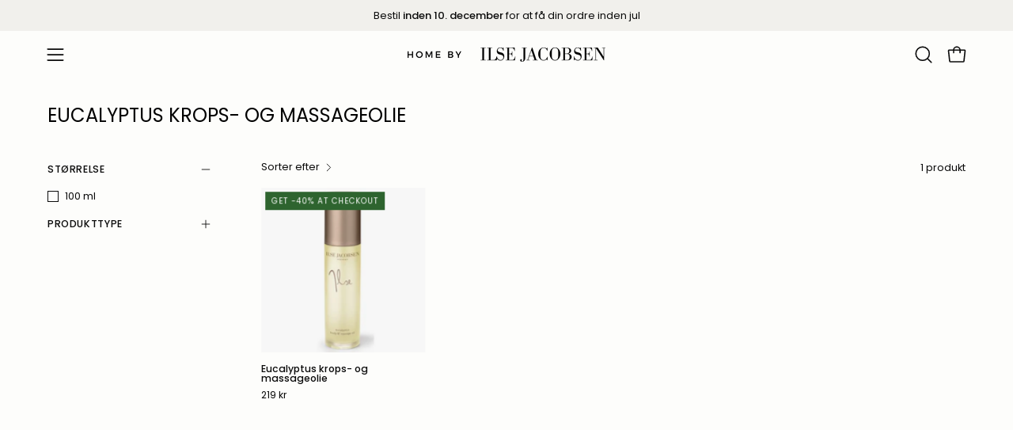

--- FILE ---
content_type: text/html; charset=utf-8
request_url: https://homebyilsejacobsen.com/da-dk/collections/massage-oil
body_size: 78437
content:
<!doctype html>
<html class="no-js no-touch page-loading" lang="da">
<head>  
  <meta name="facebook-domain-verification" content="zstcdk8mijps6e9j6ydll1s0k0yxn" />
  <meta charset="utf-8">
  <meta http-equiv='X-UA-Compatible' content='IE=edge'>
  <meta name="viewport" content="width=device-width, height=device-height, initial-scale=1.0, minimum-scale=1.0">
  <link rel="canonical" href="https://homebyilsejacobsen.com/da-dk/collections/massage-oil" />
  <link rel="preconnect" href="https://cdn.shopify.com" crossorigin>
  <link rel="preconnect" href="https://fonts.shopify.com" crossorigin>
  <link rel="preconnect" href="https://monorail-edge.shopifysvc.com" crossorigin>

  <link href="//homebyilsejacobsen.com/cdn/shop/t/4/assets/theme.css?v=5155408331178217331766065254" as="style" rel="preload">
  <link href="//homebyilsejacobsen.com/cdn/shop/t/4/assets/vendor.js?v=164905933048751944601718102383" as="script" rel="preload">
  <link href="//homebyilsejacobsen.com/cdn/shop/t/4/assets/libs.min.js?v=94086293993050730561760363075" as="script" rel="preload">
  <link href="//homebyilsejacobsen.com/cdn/shop/t/4/assets/theme.dev.js?v=12284115590972349481766065254" as="script" rel="preload">

  <link rel="preload" as="image" href="//homebyilsejacobsen.com/cdn/shop/t/4/assets/loading.svg?v=91665432863842511931718102382"><!-- Google tag (gtag.js) -->
<script async src="https://www.googletagmanager.com/gtag/js?id=G-EBXNBLBY1T"></script>
<script>
  window.dataLayer = window.dataLayer || [];
  function gtag(){dataLayer.push(arguments);}
  gtag('js', new Date());
  gtag('config', 'G-EBXNBLBY1T');
</script>

<!-- Google Tag Manager -->
<script>(function(w,d,s,l,i){w[l]=w[l]||[];w[l].push({'gtm.start':
new Date().getTime(),event:'gtm.js'});var f=d.getElementsByTagName(s)[0],
j=d.createElement(s),dl=l!='dataLayer'?'&l='+l:'';j.async=true;j.src=
'https://www.googletagmanager.com/gtm.js?id='+i+dl;f.parentNode.insertBefore(j,f);
})(window,document,'script','dataLayer','GTM-N39FPNSC');</script>
<!-- End Google Tag Manager -->

<!-- Google Tag Manager (noscript) -->
<noscript><iframe src="https://www.googletagmanager.com/ns.html?id=GTM-N39FPNSC"
height="0" width="0" style="display:none;visibility:hidden"></iframe></noscript>
<!-- End Google Tag Manager (noscript) --><style data-shopify>.no-js.page-loading .loading-overlay,
  html:not(.page-loading) .loading-overlay { opacity: 0; visibility: hidden; pointer-events: none; animation: fadeOut 1s ease; transition: visibility 0s linear 1s; }

  .loading-overlay { position: fixed; top: 0; left: 0; z-index: 99999; width: 100vw; height: 100vh; display: flex; align-items: center; justify-content: center; background: var(--COLOR-BLACK-WHITE); }</style><style data-shopify>.loader__image__holder { position: absolute; top: 0; left: 0; width: 100%; height: 100%; font-size: 0; display: none; align-items: center; justify-content: center; animation: pulse-loading 2s infinite ease-in-out; }
    .loading-image .loader__image__holder { display: flex; }
    .loader__image { max-width: 150px; height: auto; object-fit: contain; }
    .loading-image .loader__image--fallback { width: 150px; height: 150px; max-width: 150px; background: var(--loading-svg) no-repeat center center/contain; filter: invert(1); }</style><script>
    const loadingAppearance = "once";
    const loaded = sessionStorage.getItem('loaded');

    if (loadingAppearance === 'once') {
      if (loaded === null) {
        sessionStorage.setItem('loaded', true);
        document.documentElement.classList.add('loading-image');
      }
    } else {
      document.documentElement.classList.add('loading-image');
    }
  </script><link rel="shortcut icon" href="//homebyilsejacobsen.com/cdn/shop/files/Untitled_design_9_32x32.png?v=1713431995" type="image/png" />
  <title>Eucalyptus krops- og massageolie &ndash; Home by Ilse Jacobsen</title><meta name="description" content="Oplev nordisk-inspirerede boligtekstiler og naturlig kropspleje. Køb bæredygtige hammam-håndklæder, blødt sengetøj og havtorn hudpleje hos Home by Ilse Jacobsen."><link rel="preload" as="font" href="//homebyilsejacobsen.com/cdn/fonts/poppins/poppins_n4.0ba78fa5af9b0e1a374041b3ceaadf0a43b41362.woff2" type="font/woff2" crossorigin><link rel="preload" as="font" href="//homebyilsejacobsen.com/cdn/fonts/poppins/poppins_n4.0ba78fa5af9b0e1a374041b3ceaadf0a43b41362.woff2" type="font/woff2" crossorigin>

<meta property="og:site_name" content="Home by Ilse Jacobsen">
<meta property="og:url" content="https://homebyilsejacobsen.com/da-dk/collections/massage-oil">
<meta property="og:title" content="Eucalyptus krops- og massageolie">
<meta property="og:type" content="product.group">
<meta property="og:description" content="Oplev nordisk-inspirerede boligtekstiler og naturlig kropspleje. Køb bæredygtige hammam-håndklæder, blødt sengetøj og havtorn hudpleje hos Home by Ilse Jacobsen."><meta property="og:image" content="http://homebyilsejacobsen.com/cdn/shop/collections/body-massage-oil-2107470.webp?v=1766058754">
  <meta property="og:image:secure_url" content="https://homebyilsejacobsen.com/cdn/shop/collections/body-massage-oil-2107470.webp?v=1766058754">
  <meta property="og:image:width" content="1450">
  <meta property="og:image:height" content="400"><meta name="twitter:card" content="summary_large_image">
<meta name="twitter:title" content="Eucalyptus krops- og massageolie">
<meta name="twitter:description" content="Oplev nordisk-inspirerede boligtekstiler og naturlig kropspleje. Køb bæredygtige hammam-håndklæder, blødt sengetøj og havtorn hudpleje hos Home by Ilse Jacobsen."><style data-shopify>@font-face {
  font-family: Poppins;
  font-weight: 400;
  font-style: normal;
  font-display: swap;
  src: url("//homebyilsejacobsen.com/cdn/fonts/poppins/poppins_n4.0ba78fa5af9b0e1a374041b3ceaadf0a43b41362.woff2") format("woff2"),
       url("//homebyilsejacobsen.com/cdn/fonts/poppins/poppins_n4.214741a72ff2596839fc9760ee7a770386cf16ca.woff") format("woff");
}

@font-face {
  font-family: Poppins;
  font-weight: 400;
  font-style: normal;
  font-display: swap;
  src: url("//homebyilsejacobsen.com/cdn/fonts/poppins/poppins_n4.0ba78fa5af9b0e1a374041b3ceaadf0a43b41362.woff2") format("woff2"),
       url("//homebyilsejacobsen.com/cdn/fonts/poppins/poppins_n4.214741a72ff2596839fc9760ee7a770386cf16ca.woff") format("woff");
}

@font-face {
  font-family: Poppins;
  font-weight: 400;
  font-style: normal;
  font-display: swap;
  src: url("//homebyilsejacobsen.com/cdn/fonts/poppins/poppins_n4.0ba78fa5af9b0e1a374041b3ceaadf0a43b41362.woff2") format("woff2"),
       url("//homebyilsejacobsen.com/cdn/fonts/poppins/poppins_n4.214741a72ff2596839fc9760ee7a770386cf16ca.woff") format("woff");
}



  @font-face {
  font-family: Poppins;
  font-weight: 500;
  font-style: normal;
  font-display: swap;
  src: url("//homebyilsejacobsen.com/cdn/fonts/poppins/poppins_n5.ad5b4b72b59a00358afc706450c864c3c8323842.woff2") format("woff2"),
       url("//homebyilsejacobsen.com/cdn/fonts/poppins/poppins_n5.33757fdf985af2d24b32fcd84c9a09224d4b2c39.woff") format("woff");
}




  @font-face {
  font-family: Poppins;
  font-weight: 100;
  font-style: normal;
  font-display: swap;
  src: url("//homebyilsejacobsen.com/cdn/fonts/poppins/poppins_n1.91f1f2f2f3840810961af59e3a012dcc97d8ef59.woff2") format("woff2"),
       url("//homebyilsejacobsen.com/cdn/fonts/poppins/poppins_n1.58d050ae3fe39914ce84b159a8c37ae874d01bfc.woff") format("woff");
}




  @font-face {
  font-family: Poppins;
  font-weight: 700;
  font-style: normal;
  font-display: swap;
  src: url("//homebyilsejacobsen.com/cdn/fonts/poppins/poppins_n7.56758dcf284489feb014a026f3727f2f20a54626.woff2") format("woff2"),
       url("//homebyilsejacobsen.com/cdn/fonts/poppins/poppins_n7.f34f55d9b3d3205d2cd6f64955ff4b36f0cfd8da.woff") format("woff");
}




  @font-face {
  font-family: Poppins;
  font-weight: 100;
  font-style: normal;
  font-display: swap;
  src: url("//homebyilsejacobsen.com/cdn/fonts/poppins/poppins_n1.91f1f2f2f3840810961af59e3a012dcc97d8ef59.woff2") format("woff2"),
       url("//homebyilsejacobsen.com/cdn/fonts/poppins/poppins_n1.58d050ae3fe39914ce84b159a8c37ae874d01bfc.woff") format("woff");
}




  @font-face {
  font-family: Poppins;
  font-weight: 500;
  font-style: normal;
  font-display: swap;
  src: url("//homebyilsejacobsen.com/cdn/fonts/poppins/poppins_n5.ad5b4b72b59a00358afc706450c864c3c8323842.woff2") format("woff2"),
       url("//homebyilsejacobsen.com/cdn/fonts/poppins/poppins_n5.33757fdf985af2d24b32fcd84c9a09224d4b2c39.woff") format("woff");
}




  @font-face {
  font-family: Poppins;
  font-weight: 400;
  font-style: italic;
  font-display: swap;
  src: url("//homebyilsejacobsen.com/cdn/fonts/poppins/poppins_i4.846ad1e22474f856bd6b81ba4585a60799a9f5d2.woff2") format("woff2"),
       url("//homebyilsejacobsen.com/cdn/fonts/poppins/poppins_i4.56b43284e8b52fc64c1fd271f289a39e8477e9ec.woff") format("woff");
}




  @font-face {
  font-family: Poppins;
  font-weight: 700;
  font-style: italic;
  font-display: swap;
  src: url("//homebyilsejacobsen.com/cdn/fonts/poppins/poppins_i7.42fd71da11e9d101e1e6c7932199f925f9eea42d.woff2") format("woff2"),
       url("//homebyilsejacobsen.com/cdn/fonts/poppins/poppins_i7.ec8499dbd7616004e21155106d13837fff4cf556.woff") format("woff");
}




  @font-face {
  font-family: Poppins;
  font-weight: 500;
  font-style: normal;
  font-display: swap;
  src: url("//homebyilsejacobsen.com/cdn/fonts/poppins/poppins_n5.ad5b4b72b59a00358afc706450c864c3c8323842.woff2") format("woff2"),
       url("//homebyilsejacobsen.com/cdn/fonts/poppins/poppins_n5.33757fdf985af2d24b32fcd84c9a09224d4b2c39.woff") format("woff");
}


:root {
  --z-index_15: 1;
  --z-index_15: 15;
  --z-index_99: 99;--COLOR-PRIMARY-OPPOSITE: #ffffff;
  --COLOR-PRIMARY-OPPOSITE-ALPHA-20: rgba(255, 255, 255, 0.2);
  --COLOR-PRIMARY-LIGHTEN-DARKEN-ALPHA-20: rgba(37, 37, 37, 0.2);
  --COLOR-PRIMARY-LIGHTEN-DARKEN-ALPHA-30: rgba(37, 37, 37, 0.3);

  --PRIMARY-BUTTONS-COLOR-BG: #0b0b0b;
  --PRIMARY-BUTTONS-COLOR-TEXT: #ffffff;
  --PRIMARY-BUTTONS-COLOR-BORDER: #0b0b0b;

  --PRIMARY-BUTTONS-COLOR-LIGHTEN-DARKEN: #252525;

  --PRIMARY-BUTTONS-COLOR-ALPHA-05: rgba(11, 11, 11, 0.05);
  --PRIMARY-BUTTONS-COLOR-ALPHA-10: rgba(11, 11, 11, 0.1);
  --PRIMARY-BUTTONS-COLOR-ALPHA-50: rgba(11, 11, 11, 0.5);--COLOR-SECONDARY-OPPOSITE: #ffffff;
  --COLOR-SECONDARY-OPPOSITE-ALPHA-20: rgba(255, 255, 255, 0.2);
  --COLOR-SECONDARY-LIGHTEN-DARKEN-ALPHA-20: rgba(190, 130, 128, 0.2);
  --COLOR-SECONDARY-LIGHTEN-DARKEN-ALPHA-30: rgba(190, 130, 128, 0.3);

  --SECONDARY-BUTTONS-COLOR-BG: #cfa3a2;
  --SECONDARY-BUTTONS-COLOR-TEXT: #ffffff;
  --SECONDARY-BUTTONS-COLOR-BORDER: #cfa3a2;

  --SECONDARY-BUTTONS-COLOR-ALPHA-05: rgba(207, 163, 162, 0.05);
  --SECONDARY-BUTTONS-COLOR-ALPHA-10: rgba(207, 163, 162, 0.1);
  --SECONDARY-BUTTONS-COLOR-ALPHA-50: rgba(207, 163, 162, 0.5);--OUTLINE-BUTTONS-PRIMARY-BG: transparent;
  --OUTLINE-BUTTONS-PRIMARY-TEXT: #0b0b0b;
  --OUTLINE-BUTTONS-PRIMARY-BORDER: #0b0b0b;
  --OUTLINE-BUTTONS-PRIMARY-BG-HOVER: rgba(37, 37, 37, 0.2);

  --OUTLINE-BUTTONS-SECONDARY-BG: transparent;
  --OUTLINE-BUTTONS-SECONDARY-TEXT: #cfa3a2;
  --OUTLINE-BUTTONS-SECONDARY-BORDER: #cfa3a2;
  --OUTLINE-BUTTONS-SECONDARY-BG-HOVER: rgba(190, 130, 128, 0.2);

  --OUTLINE-BUTTONS-WHITE-BG: transparent;
  --OUTLINE-BUTTONS-WHITE-TEXT: #ffffff;
  --OUTLINE-BUTTONS-WHITE-BORDER: #ffffff;

  --OUTLINE-BUTTONS-BLACK-BG: transparent;
  --OUTLINE-BUTTONS-BLACK-TEXT: #000000;
  --OUTLINE-BUTTONS-BLACK-BORDER: #000000;--OUTLINE-SOLID-BUTTONS-PRIMARY-BG: #0b0b0b;
  --OUTLINE-SOLID-BUTTONS-PRIMARY-TEXT: #ffffff;
  --OUTLINE-SOLID-BUTTONS-PRIMARY-BORDER: #ffffff;
  --OUTLINE-SOLID-BUTTONS-PRIMARY-BG-HOVER: rgba(255, 255, 255, 0.2);

  --OUTLINE-SOLID-BUTTONS-SECONDARY-BG: #cfa3a2;
  --OUTLINE-SOLID-BUTTONS-SECONDARY-TEXT: #ffffff;
  --OUTLINE-SOLID-BUTTONS-SECONDARY-BORDER: #ffffff;
  --OUTLINE-SOLID-BUTTONS-SECONDARY-BG-HOVER: rgba(255, 255, 255, 0.2);

  --OUTLINE-SOLID-BUTTONS-WHITE-BG: #ffffff;
  --OUTLINE-SOLID-BUTTONS-WHITE-TEXT: #000000;
  --OUTLINE-SOLID-BUTTONS-WHITE-BORDER: #000000;

  --OUTLINE-SOLID-BUTTONS-BLACK-BG: #000000;
  --OUTLINE-SOLID-BUTTONS-BLACK-TEXT: #ffffff;
  --OUTLINE-SOLID-BUTTONS-BLACK-BORDER: #ffffff;--COLOR-HEADING: #0b0b0b;
  --COLOR-TEXT: #0b0b0b;
  --COLOR-TEXT-DARKEN: #000000;
  --COLOR-TEXT-LIGHTEN: #3e3e3e;
  --COLOR-TEXT-ALPHA-5: rgba(11, 11, 11, 0.05);
  --COLOR-TEXT-ALPHA-8: rgba(11, 11, 11, 0.08);
  --COLOR-TEXT-ALPHA-10: rgba(11, 11, 11, 0.1);
  --COLOR-TEXT-ALPHA-15: rgba(11, 11, 11, 0.15);
  --COLOR-TEXT-ALPHA-20: rgba(11, 11, 11, 0.2);
  --COLOR-TEXT-ALPHA-25: rgba(11, 11, 11, 0.25);
  --COLOR-TEXT-ALPHA-50: rgba(11, 11, 11, 0.5);
  --COLOR-TEXT-ALPHA-60: rgba(11, 11, 11, 0.6);
  --COLOR-TEXT-ALPHA-85: rgba(11, 11, 11, 0.85);

  --COLOR-BG: #fdfdfb;
  --COLOR-BG-ALPHA-25: rgba(253, 253, 251, 0.25);
  --COLOR-BG-ALPHA-35: rgba(253, 253, 251, 0.35);
  --COLOR-BG-ALPHA-60: rgba(253, 253, 251, 0.6);
  --COLOR-BG-ALPHA-65: rgba(253, 253, 251, 0.65);
  --COLOR-BG-ALPHA-85: rgba(253, 253, 251, 0.85);
  --COLOR-BG-DARKEN: #ececd9;
  --COLOR-BG-LIGHTEN-DARKEN: #ececd9;
  --COLOR-BG-LIGHTEN-DARKEN-SHIMMER-BG: #fafaf4;
  --COLOR-BG-LIGHTEN-DARKEN-SHIMMER-EFFECT: #f6f6ed;
  --COLOR-BG-LIGHTEN-DARKEN-SHIMMER-ENHANCEMENT: #000000;
  --COLOR-BG-LIGHTEN-DARKEN-FOREGROUND: #f8f8f1;
  --COLOR-BG-LIGHTEN-DARKEN-HIGHLIGHT: #f1f0ec;
  --COLOR-BG-LIGHTEN-DARKEN-SEARCH-LOADER: #dbdbb7;
  --COLOR-BG-LIGHTEN-DARKEN-SEARCH-LOADER-LINE: #ececd9;
  --COLOR-BG-LIGHTEN-DARKEN-2: #dbdbb7;
  --COLOR-BG-LIGHTEN-DARKEN-3: #d3d3a6;
  --COLOR-BG-LIGHTEN-DARKEN-4: #caca95;
  --COLOR-BG-LIGHTEN-DARKEN-5: #c2c284;
  --COLOR-BG-LIGHTEN-DARKEN-6: #b9b973;
  --COLOR-BG-LIGHTEN-DARKEN-CONTRAST: #caca95;
  --COLOR-BG-LIGHTEN-DARKEN-CONTRAST-2: #c2c284;
  --COLOR-BG-LIGHTEN-DARKEN-CONTRAST-3: #b9b973;
  --COLOR-BG-LIGHTEN-DARKEN-CONTRAST-4: #b1b162;
  --COLOR-BG-LIGHTEN-DARKEN-CONTRAST-5: #a6a653;
  --COLOR-BG-LIGHTEN-DARKEN-CONTRAST-6: #95954a;

  --COLOR-BG-SECONDARY: #f1f0ec;
  --COLOR-BG-SECONDARY-LIGHTEN-DARKEN: #dbd9cf;
  --COLOR-BG-SECONDARY-LIGHTEN-DARKEN-CONTRAST: #80795e;

  --COLOR-INPUT-BG: #fdfdfb;

  --COLOR-ACCENT: #a3b4c4;
  --COLOR-ACCENT-TEXT: #fff;

  --COLOR-BORDER: #0b0b0b;
  --COLOR-BORDER-ALPHA-15: rgba(11, 11, 11, 0.15);
  --COLOR-BORDER-ALPHA-30: rgba(11, 11, 11, 0.3);
  --COLOR-BORDER-ALPHA-50: rgba(11, 11, 11, 0.5);
  --COLOR-BORDER-ALPHA-65: rgba(11, 11, 11, 0.65);
  --COLOR-BORDER-LIGHTEN-DARKEN: #585858;
  --COLOR-BORDER-HAIRLINE: #f8f8f1;

  --COLOR-SALE-BG: #d44337;
  --COLOR-SALE-TEXT: #0b0b0b;
  --COLOR-CUSTOM-BG: #2e642f;
  --COLOR-CUSTOM-TEXT: #ffffff;
  --COLOR-SOLD-BG: #d3d3d3;
  --COLOR-SOLD-TEXT: #0b0b0b;
  --COLOR-SAVING-BG: #2e642f;
  --COLOR-SAVING-TEXT: #ffffff;

  --COLOR-WHITE-BLACK: fff;
  --COLOR-BLACK-WHITE: #000;
  --COLOR-BLACK-WHITE-ALPHA-25: rgba(0, 0, 0, 0.25);
  --COLOR-BG-OVERLAY: rgba(255, 255, 255, 0.5);--COLOR-DISABLED-GREY: rgba(11, 11, 11, 0.05);
  --COLOR-DISABLED-GREY-DARKEN: rgba(11, 11, 11, 0.45);
  --COLOR-ERROR: #D02E2E;
  --COLOR-ERROR-BG: #f3cbcb;
  --COLOR-SUCCESS: #56AD6A;
  --COLOR-SUCCESS-BG: #ECFEF0;
  --COLOR-WARN: #ECBD5E;
  --COLOR-TRANSPARENT: rgba(255, 255, 255, 0);

  --COLOR-WHITE: #ffffff;
  --COLOR-WHITE-DARKEN: #f2f2f2;
  --COLOR-WHITE-ALPHA-10: rgba(255, 255, 255, 0.1);
  --COLOR-WHITE-ALPHA-20: rgba(255, 255, 255, 0.2);
  --COLOR-WHITE-ALPHA-25: rgba(255, 255, 255, 0.25);
  --COLOR-WHITE-ALPHA-50: rgba(255, 255, 255, 0.5);
  --COLOR-WHITE-ALPHA-60: rgba(255, 255, 255, 0.6);
  --COLOR-BLACK: #000000;
  --COLOR-BLACK-LIGHTEN: #1a1a1a;
  --COLOR-BLACK-ALPHA-10: rgba(0, 0, 0, 0.1);
  --COLOR-BLACK-ALPHA-20: rgba(0, 0, 0, 0.2);
  --COLOR-BLACK-ALPHA-25: rgba(0, 0, 0, 0.25);
  --COLOR-BLACK-ALPHA-50: rgba(0, 0, 0, 0.5);
  --COLOR-BLACK-ALPHA-60: rgba(0, 0, 0, 0.6);--FONT-STACK-BODY: Poppins, sans-serif;
  --FONT-STYLE-BODY: normal;
  --FONT-STYLE-BODY-ITALIC: italic;
  --FONT-ADJUST-BODY: 1.0;

  --FONT-WEIGHT-BODY: 400;
  --FONT-WEIGHT-BODY-LIGHT: 100;
  --FONT-WEIGHT-BODY-MEDIUM: 700;
  --FONT-WEIGHT-BODY-BOLD: 500;

  --FONT-STACK-HEADING: Poppins, sans-serif;
  --FONT-STYLE-HEADING: normal;
  --FONT-STYLE-HEADING-ITALIC: italic;
  --FONT-ADJUST-HEADING: 0.65;

  --FONT-WEIGHT-HEADING: 400;
  --FONT-WEIGHT-HEADING-LIGHT: 100;
  --FONT-WEIGHT-HEADING-MEDIUM: 700;
  --FONT-WEIGHT-HEADING-BOLD: 500;

  --FONT-STACK-NAV: Poppins, sans-serif;
  --FONT-STYLE-NAV: normal;
  --FONT-STYLE-NAV-ITALIC: italic;
  --FONT-ADJUST-NAV: 0.9;
  --FONT-ADJUST-NAV-TOP-LEVEL: 0.7;

  --FONT-WEIGHT-NAV: 400;
  --FONT-WEIGHT-NAV-LIGHT: 100;
  --FONT-WEIGHT-NAV-MEDIUM: 700;
  --FONT-WEIGHT-NAV-BOLD: 500;

  --FONT-ADJUST-PRODUCT-GRID: 0.85;

  --FONT-STACK-BUTTON: Poppins, sans-serif;
  --FONT-STYLE-BUTTON: normal;
  --FONT-STYLE-BUTTON-ITALIC: italic;
  --FONT-ADJUST-BUTTON: 0.8;

  --FONT-WEIGHT-BUTTON: 400;
  --FONT-WEIGHT-BUTTON-MEDIUM: 700;
  --FONT-WEIGHT-BUTTON-BOLD: 500;

  --FONT-STACK-SUBHEADING: Poppins, sans-serif;
  --FONT-STYLE-SUBHEADING: normal;
  --FONT-ADJUST-SUBHEADING: 0.9;

  --FONT-WEIGHT-SUBHEADING: 400;
  --FONT-WEIGHT-SUBHEADING-BOLD: 500;

  --FONT-STACK-LABEL: Poppins, sans-serif;
  --FONT-STYLE-LABEL: normal;
  --FONT-ADJUST-LABEL: 0.65;

  --FONT-WEIGHT-LABEL: 500;

  --LETTER-SPACING-NAV: 0.05em;
  --LETTER-SPACING-SUBHEADING: 0.1em;
  --LETTER-SPACING-BUTTON: 0.075em;
  --LETTER-SPACING-LABEL: 0.05em;

  --BUTTON-TEXT-CAPS: none;
  --HEADING-TEXT-CAPS: uppercase;
  --SUBHEADING-TEXT-CAPS: uppercase;
  --LABEL-TEXT-CAPS: uppercase;--FONT-SIZE-INPUT: 1.0rem;--RADIUS: 0px;
  --RADIUS-SMALL: 0px;
  --RADIUS-TINY: 0px;
  --RADIUS-BADGE: 0px;
  --RADIUS-CHECKBOX: 0px;
  --RADIUS-TEXTAREA: 0px;--PRODUCT-MEDIA-PADDING-TOP: 100%;--BORDER-WIDTH: 1px;--STROKE-WIDTH: 12px;--SITE-WIDTH: 1440px;
  --SITE-WIDTH-NARROW: 840px;--COLOR-UPSELLS-BG: #f1f0ec;
  --COLOR-UPSELLS-TEXT: #0b0b0b;
  --COLOR-UPSELLS-TEXT-LIGHTEN: #3e3e3e;
  --COLOR-UPSELLS-DISABLED-GREY-DARKEN: rgba(11, 11, 11, 0.45);
  --UPSELLS-HEIGHT: 100px;
  --UPSELLS-IMAGE-WIDTH: 30%;--ICON-ARROW-RIGHT: url( "//homebyilsejacobsen.com/cdn/shop/t/4/assets/icon-chevron-right.svg?v=115618353204357621731718102382" );--loading-svg: url( "//homebyilsejacobsen.com/cdn/shop/t/4/assets/loading.svg?v=91665432863842511931718102382" );
  --icon-check: url( "//homebyilsejacobsen.com/cdn/shop/t/4/assets/icon-check.svg?v=175316081881880408121718102382" );
  --icon-check-swatch: url( "//homebyilsejacobsen.com/cdn/shop/t/4/assets/icon-check-swatch.svg?v=131897745589030387781718102382" );
  --icon-zoom-in: url( "//homebyilsejacobsen.com/cdn/shop/t/4/assets/icon-zoom-in.svg?v=157433013461716915331718102382" );
  --icon-zoom-out: url( "//homebyilsejacobsen.com/cdn/shop/t/4/assets/icon-zoom-out.svg?v=164909107869959372931718102382" );--collection-sticky-bar-height: 0px;
  --collection-image-padding-top: 60%;

  --drawer-width: 400px;
  --drawer-transition: transform 0.4s cubic-bezier(0.46, 0.01, 0.32, 1);--gutter: 60px;
  --gutter-mobile: 20px;
  --grid-gutter: 20px;
  --grid-gutter-mobile: 35px;--inner: 20px;
  --inner-tablet: 18px;
  --inner-mobile: 16px;--grid: repeat(4, minmax(0, 1fr));
  --grid-tablet: repeat(3, minmax(0, 1fr));
  --grid-mobile: repeat(2, minmax(0, 1fr));
  --megamenu-grid: repeat(4, minmax(0, 1fr));
  --grid-row: 1 / span 4;--scrollbar-width: 0px;--overlay: #000;
  --overlay-opacity: 1;--swatch-width: 27px;
  --swatch-height: 27px;
  --swatch-size: 27px;
  --swatch-size-mobile: 27px;

  
  --move-offset: 20px;

  
  --autoplay-speed: 2200ms;

  
--filter-bg: brightness(.97);
  
    --product-filter-bg: none;}</style><link href="//homebyilsejacobsen.com/cdn/shop/t/4/assets/theme.css?v=5155408331178217331766065254" rel="stylesheet" type="text/css" media="all" /><script type="text/javascript">
    if (window.MSInputMethodContext && document.documentMode) {
      var scripts = document.getElementsByTagName('script')[0];
      var polyfill = document.createElement("script");
      polyfill.defer = true;
      polyfill.src = "//homebyilsejacobsen.com/cdn/shop/t/4/assets/ie11.js?v=164037955086922138091718102382";

      scripts.parentNode.insertBefore(polyfill, scripts);

      document.documentElement.classList.add('ie11');
    } else {
      document.documentElement.className = document.documentElement.className.replace('no-js', 'js');
    }

    let root = '/da-dk';
    if (root[root.length - 1] !== '/') {
      root = `${root}/`;
    }

    window.theme = {
      routes: {
        root: root,
        cart_url: "\/da-dk\/cart",
        cart_add_url: "\/da-dk\/cart\/add",
        cart_change_url: "\/da-dk\/cart\/change",
        shop_url: "https:\/\/homebyilsejacobsen.com",
        searchUrl: '/da-dk/search',
        predictiveSearchUrl: '/da-dk/search/suggest',
        product_recommendations_url: "\/da-dk\/recommendations\/products"
      },
      assets: {
        photoswipe: '//homebyilsejacobsen.com/cdn/shop/t/4/assets/photoswipe.js?v=162613001030112971491718102383',
        smoothscroll: '//homebyilsejacobsen.com/cdn/shop/t/4/assets/smoothscroll.js?v=37906625415260927261718102383',
        no_image: "//homebyilsejacobsen.com/cdn/shopifycloud/storefront/assets/no-image-2048-a2addb12_1024x.gif",
        swatches: '//homebyilsejacobsen.com/cdn/shop/t/4/assets/swatches.json?v=130338039022607286141764948527',
        base: "//homebyilsejacobsen.com/cdn/shop/t/4/assets/"
      },
      strings: {
        add_to_cart: "Tilføj til kurv",
        cart_acceptance_error: "Du skal acceptere vores vilkår og betingelser.",
        cart_empty: "Din indkøbskurv er i øjeblikket tom.",
        cart_price: "Pris",
        cart_quantity: "Antal",
        cart_items_one: "{{ count }} produkt",
        cart_items_many: "{{ count }} produkter",
        cart_title: "Kurv",
        cart_total: "Total",
        continue_shopping: "Fortsætte med at handle",
        free: "Gratis",
        limit_error: "Beklager, det ser ud til, at vi ikke har nok af dette produkt.",
        preorder: "Forudbestille",
        remove: "Fjerne",
        sale_badge_text: " ",
        saving_badge: "Spar {{ discount }}",
        saving_up_to_badge: "Spar  {{ discount }}",
        sold_out: "Udsolgt",
        subscription: "Abonnement",
        unavailable: "Ikke tilgængelig",
        unit_price_label: "Pris per stk",
        unit_price_separator: "om",
        zero_qty_error: "Mængden skal være større end 0.",
        delete_confirm: "Er du sikker på, at du vil slette denne adresse?",
        newsletter_product_availability: "Giv mig besked, når den er tilgængelig"
      },
      icons: {
        plus: '<svg aria-hidden="true" focusable="false" role="presentation" class="icon icon-toggle-plus" viewBox="0 0 192 192"><path d="M30 96h132M96 30v132" stroke="currentColor" stroke-linecap="round" stroke-linejoin="round"/></svg>',
        minus: '<svg aria-hidden="true" focusable="false" role="presentation" class="icon icon-toggle-minus" viewBox="0 0 192 192"><path d="M30 96h132" stroke="currentColor" stroke-linecap="round" stroke-linejoin="round"/></svg>',
        close: '<svg aria-hidden="true" focusable="false" role="presentation" class="icon icon-close" viewBox="0 0 192 192"><path d="M150 42 42 150M150 150 42 42" stroke="currentColor" stroke-linecap="round" stroke-linejoin="round"/></svg>'
      },
      settings: {
        animationsEnabled: true,
        cartType: "drawer",
        enableAcceptTerms: false,
        enableInfinityScroll: true,
        enablePaymentButton: false,
        gridImageSize: "contain",
        gridImageAspectRatio: 1,
        mobileMenuBehaviour: "link",
        productGridHover: "image",
        savingBadgeType: "percentage",
        showSaleBadge: false,
        showSoldBadge: true,
        showSavingBadge: true,
        quickBuy: "quick_buy",
        suggestArticles: false,
        suggestCollections: true,
        suggestProducts: true,
        suggestPages: false,
        suggestionsResultsLimit: 5,
        currency_code_enable: false,
        hideInventoryCount: true,
        enableColorSwatchesCollection: false,
      },
      sizes: {
        mobile: 480,
        small: 768,
        large: 1024,
        widescreen: 1440
      },
      moneyFormat: "{{ amount_no_decimals}} kr",
      moneyWithCurrencyFormat: "{{ amount_no_decimals_with_space_separator }} DKK",
      subtotal: 0,
      info: {
        name: 'Palo Alto'
      },
      version: '5.7.0'
    };
    window.PaloAlto = window.PaloAlto || {};
    window.slate = window.slate || {};
    window.isHeaderTransparent = false;
    window.stickyHeaderHeight = 60;
    window.lastWindowWidth = window.innerWidth || document.documentElement.clientWidth;
  </script><script src="//homebyilsejacobsen.com/cdn/shop/t/4/assets/vendor.js?v=164905933048751944601718102383" defer="defer"></script>
   <script src="//homebyilsejacobsen.com/cdn/shop/t/4/assets/libs.min.js?v=94086293993050730561760363075" defer="defer"></script>
  <script src="//homebyilsejacobsen.com/cdn/shop/t/4/assets/theme.dev.js?v=12284115590972349481766065254" defer="defer"></script><script>window.performance && window.performance.mark && window.performance.mark('shopify.content_for_header.start');</script><meta name="facebook-domain-verification" content="zstcdk8mijjps6e9j6ydll1s0k0yxn">
<meta name="google-site-verification" content="SN5a2lPsyZ6t85K0aCplhJsHEXBiWgym9ViH4y4h1Ek">
<meta id="shopify-digital-wallet" name="shopify-digital-wallet" content="/84302659877/digital_wallets/dialog">
<meta name="shopify-checkout-api-token" content="2dc078f350c9921ea8c3aad460a01d05">
<link rel="alternate" type="application/atom+xml" title="Feed" href="/da-dk/collections/massage-oil.atom" />
<link rel="alternate" hreflang="x-default" href="https://homebyilsejacobsen.com/collections/massage-oil">
<link rel="alternate" hreflang="sv-SE" href="https://homebyilsejacobsen.com/sv-se/collections/massage-oil">
<link rel="alternate" hreflang="en-SE" href="https://homebyilsejacobsen.com/en-se/collections/massage-oil">
<link rel="alternate" hreflang="en-AT" href="https://homebyilsejacobsen.com/en-eu/collections/massage-oil">
<link rel="alternate" hreflang="en-BE" href="https://homebyilsejacobsen.com/en-eu/collections/massage-oil">
<link rel="alternate" hreflang="en-BG" href="https://homebyilsejacobsen.com/en-eu/collections/massage-oil">
<link rel="alternate" hreflang="en-HR" href="https://homebyilsejacobsen.com/en-eu/collections/massage-oil">
<link rel="alternate" hreflang="en-CY" href="https://homebyilsejacobsen.com/en-eu/collections/massage-oil">
<link rel="alternate" hreflang="en-CZ" href="https://homebyilsejacobsen.com/en-eu/collections/massage-oil">
<link rel="alternate" hreflang="en-DE" href="https://homebyilsejacobsen.com/en-eu/collections/massage-oil">
<link rel="alternate" hreflang="en-EE" href="https://homebyilsejacobsen.com/en-eu/collections/massage-oil">
<link rel="alternate" hreflang="en-FI" href="https://homebyilsejacobsen.com/en-eu/collections/massage-oil">
<link rel="alternate" hreflang="en-FR" href="https://homebyilsejacobsen.com/en-eu/collections/massage-oil">
<link rel="alternate" hreflang="en-GR" href="https://homebyilsejacobsen.com/en-eu/collections/massage-oil">
<link rel="alternate" hreflang="en-HU" href="https://homebyilsejacobsen.com/en-eu/collections/massage-oil">
<link rel="alternate" hreflang="en-IE" href="https://homebyilsejacobsen.com/en-eu/collections/massage-oil">
<link rel="alternate" hreflang="en-IT" href="https://homebyilsejacobsen.com/en-eu/collections/massage-oil">
<link rel="alternate" hreflang="en-LV" href="https://homebyilsejacobsen.com/en-eu/collections/massage-oil">
<link rel="alternate" hreflang="en-LT" href="https://homebyilsejacobsen.com/en-eu/collections/massage-oil">
<link rel="alternate" hreflang="en-LU" href="https://homebyilsejacobsen.com/en-eu/collections/massage-oil">
<link rel="alternate" hreflang="en-MT" href="https://homebyilsejacobsen.com/en-eu/collections/massage-oil">
<link rel="alternate" hreflang="en-NL" href="https://homebyilsejacobsen.com/en-eu/collections/massage-oil">
<link rel="alternate" hreflang="en-PL" href="https://homebyilsejacobsen.com/en-eu/collections/massage-oil">
<link rel="alternate" hreflang="en-PT" href="https://homebyilsejacobsen.com/en-eu/collections/massage-oil">
<link rel="alternate" hreflang="en-RO" href="https://homebyilsejacobsen.com/en-eu/collections/massage-oil">
<link rel="alternate" hreflang="en-SK" href="https://homebyilsejacobsen.com/en-eu/collections/massage-oil">
<link rel="alternate" hreflang="en-SI" href="https://homebyilsejacobsen.com/en-eu/collections/massage-oil">
<link rel="alternate" hreflang="en-ES" href="https://homebyilsejacobsen.com/en-eu/collections/massage-oil">
<link rel="alternate" hreflang="da-DK" href="https://homebyilsejacobsen.com/da-dk/collections/massage-oil">
<link rel="alternate" hreflang="en-DK" href="https://homebyilsejacobsen.com/en-dk/collections/massage-oil">
<link rel="alternate" type="application/json+oembed" href="https://homebyilsejacobsen.com/da-dk/collections/massage-oil.oembed">
<script async="async" src="/checkouts/internal/preloads.js?locale=da-DK"></script>
<link rel="preconnect" href="https://shop.app" crossorigin="anonymous">
<script async="async" src="https://shop.app/checkouts/internal/preloads.js?locale=da-DK&shop_id=84302659877" crossorigin="anonymous"></script>
<script id="apple-pay-shop-capabilities" type="application/json">{"shopId":84302659877,"countryCode":"DK","currencyCode":"DKK","merchantCapabilities":["supports3DS"],"merchantId":"gid:\/\/shopify\/Shop\/84302659877","merchantName":"Home by Ilse Jacobsen","requiredBillingContactFields":["postalAddress","email","phone"],"requiredShippingContactFields":["postalAddress","email","phone"],"shippingType":"shipping","supportedNetworks":["visa","maestro","masterCard","amex"],"total":{"type":"pending","label":"Home by Ilse Jacobsen","amount":"1.00"},"shopifyPaymentsEnabled":true,"supportsSubscriptions":true}</script>
<script id="shopify-features" type="application/json">{"accessToken":"2dc078f350c9921ea8c3aad460a01d05","betas":["rich-media-storefront-analytics"],"domain":"homebyilsejacobsen.com","predictiveSearch":true,"shopId":84302659877,"locale":"da"}</script>
<script>var Shopify = Shopify || {};
Shopify.shop = "ilse-jacobsen-home.myshopify.com";
Shopify.locale = "da";
Shopify.currency = {"active":"DKK","rate":"1.0"};
Shopify.country = "DK";
Shopify.theme = {"name":"ijhome\/MAIN","id":168355234085,"schema_name":"Palo Alto","schema_version":"5.7.0","theme_store_id":777,"role":"main"};
Shopify.theme.handle = "null";
Shopify.theme.style = {"id":null,"handle":null};
Shopify.cdnHost = "homebyilsejacobsen.com/cdn";
Shopify.routes = Shopify.routes || {};
Shopify.routes.root = "/da-dk/";</script>
<script type="module">!function(o){(o.Shopify=o.Shopify||{}).modules=!0}(window);</script>
<script>!function(o){function n(){var o=[];function n(){o.push(Array.prototype.slice.apply(arguments))}return n.q=o,n}var t=o.Shopify=o.Shopify||{};t.loadFeatures=n(),t.autoloadFeatures=n()}(window);</script>
<script>
  window.ShopifyPay = window.ShopifyPay || {};
  window.ShopifyPay.apiHost = "shop.app\/pay";
  window.ShopifyPay.redirectState = null;
</script>
<script id="shop-js-analytics" type="application/json">{"pageType":"collection"}</script>
<script defer="defer" async type="module" src="//homebyilsejacobsen.com/cdn/shopifycloud/shop-js/modules/v2/client.init-shop-cart-sync_DLY3_aep.da.esm.js"></script>
<script defer="defer" async type="module" src="//homebyilsejacobsen.com/cdn/shopifycloud/shop-js/modules/v2/chunk.common_Bc38ver2.esm.js"></script>
<script type="module">
  await import("//homebyilsejacobsen.com/cdn/shopifycloud/shop-js/modules/v2/client.init-shop-cart-sync_DLY3_aep.da.esm.js");
await import("//homebyilsejacobsen.com/cdn/shopifycloud/shop-js/modules/v2/chunk.common_Bc38ver2.esm.js");

  window.Shopify.SignInWithShop?.initShopCartSync?.({"fedCMEnabled":true,"windoidEnabled":true});

</script>
<script>
  window.Shopify = window.Shopify || {};
  if (!window.Shopify.featureAssets) window.Shopify.featureAssets = {};
  window.Shopify.featureAssets['shop-js'] = {"shop-cart-sync":["modules/v2/client.shop-cart-sync_fs3qke9G.da.esm.js","modules/v2/chunk.common_Bc38ver2.esm.js"],"init-fed-cm":["modules/v2/client.init-fed-cm_-Q-kMTJt.da.esm.js","modules/v2/chunk.common_Bc38ver2.esm.js"],"init-shop-email-lookup-coordinator":["modules/v2/client.init-shop-email-lookup-coordinator_C5oGhFwL.da.esm.js","modules/v2/chunk.common_Bc38ver2.esm.js"],"shop-cash-offers":["modules/v2/client.shop-cash-offers_D5P2n6mq.da.esm.js","modules/v2/chunk.common_Bc38ver2.esm.js","modules/v2/chunk.modal_Dp8i9UDI.esm.js"],"shop-button":["modules/v2/client.shop-button_Spb7KFE_.da.esm.js","modules/v2/chunk.common_Bc38ver2.esm.js"],"init-windoid":["modules/v2/client.init-windoid_D3El-1a5.da.esm.js","modules/v2/chunk.common_Bc38ver2.esm.js"],"avatar":["modules/v2/client.avatar_BTnouDA3.da.esm.js"],"init-shop-cart-sync":["modules/v2/client.init-shop-cart-sync_DLY3_aep.da.esm.js","modules/v2/chunk.common_Bc38ver2.esm.js"],"shop-toast-manager":["modules/v2/client.shop-toast-manager_DO0ZnZ_1.da.esm.js","modules/v2/chunk.common_Bc38ver2.esm.js"],"pay-button":["modules/v2/client.pay-button_Cg8qHh3q.da.esm.js","modules/v2/chunk.common_Bc38ver2.esm.js"],"shop-login-button":["modules/v2/client.shop-login-button_l69cSWbV.da.esm.js","modules/v2/chunk.common_Bc38ver2.esm.js","modules/v2/chunk.modal_Dp8i9UDI.esm.js"],"init-customer-accounts-sign-up":["modules/v2/client.init-customer-accounts-sign-up_td51_mxH.da.esm.js","modules/v2/client.shop-login-button_l69cSWbV.da.esm.js","modules/v2/chunk.common_Bc38ver2.esm.js","modules/v2/chunk.modal_Dp8i9UDI.esm.js"],"init-shop-for-new-customer-accounts":["modules/v2/client.init-shop-for-new-customer-accounts_DI37iRZt.da.esm.js","modules/v2/client.shop-login-button_l69cSWbV.da.esm.js","modules/v2/chunk.common_Bc38ver2.esm.js","modules/v2/chunk.modal_Dp8i9UDI.esm.js"],"init-customer-accounts":["modules/v2/client.init-customer-accounts_DRo5pEMD.da.esm.js","modules/v2/client.shop-login-button_l69cSWbV.da.esm.js","modules/v2/chunk.common_Bc38ver2.esm.js","modules/v2/chunk.modal_Dp8i9UDI.esm.js"],"shop-follow-button":["modules/v2/client.shop-follow-button_CpglFxse.da.esm.js","modules/v2/chunk.common_Bc38ver2.esm.js","modules/v2/chunk.modal_Dp8i9UDI.esm.js"],"lead-capture":["modules/v2/client.lead-capture_B-Rg5ZV5.da.esm.js","modules/v2/chunk.common_Bc38ver2.esm.js","modules/v2/chunk.modal_Dp8i9UDI.esm.js"],"checkout-modal":["modules/v2/client.checkout-modal_5_C_lWHf.da.esm.js","modules/v2/chunk.common_Bc38ver2.esm.js","modules/v2/chunk.modal_Dp8i9UDI.esm.js"],"shop-login":["modules/v2/client.shop-login_CcQ6L56l.da.esm.js","modules/v2/chunk.common_Bc38ver2.esm.js","modules/v2/chunk.modal_Dp8i9UDI.esm.js"],"payment-terms":["modules/v2/client.payment-terms_QAnjBCFx.da.esm.js","modules/v2/chunk.common_Bc38ver2.esm.js","modules/v2/chunk.modal_Dp8i9UDI.esm.js"]};
</script>
<script>(function() {
  var isLoaded = false;
  function asyncLoad() {
    if (isLoaded) return;
    isLoaded = true;
    var urls = ["https:\/\/cdn.nfcube.com\/instafeed-5840eabc7398928751d48088d8e20f79.js?shop=ilse-jacobsen-home.myshopify.com","\/\/cdn.shopify.com\/proxy\/95755e765b1d83f45ea9df253eb283bb809a094797a73fa056fcef7e38c06eca\/d33a6lvgbd0fej.cloudfront.net\/script_tag\/secomapp.scripttag.js?shop=ilse-jacobsen-home.myshopify.com\u0026sp-cache-control=cHVibGljLCBtYXgtYWdlPTkwMA"];
    for (var i = 0; i < urls.length; i++) {
      var s = document.createElement('script');
      s.type = 'text/javascript';
      s.async = true;
      s.src = urls[i];
      var x = document.getElementsByTagName('script')[0];
      x.parentNode.insertBefore(s, x);
    }
  };
  if(window.attachEvent) {
    window.attachEvent('onload', asyncLoad);
  } else {
    window.addEventListener('load', asyncLoad, false);
  }
})();</script>
<script id="__st">var __st={"a":84302659877,"offset":3600,"reqid":"0c533d80-5adc-48dd-b4c2-40066ee596b1-1766176504","pageurl":"homebyilsejacobsen.com\/da-dk\/collections\/massage-oil","u":"872a5340a723","p":"collection","rtyp":"collection","rid":474184253733};</script>
<script>window.ShopifyPaypalV4VisibilityTracking = true;</script>
<script id="captcha-bootstrap">!function(){'use strict';const t='contact',e='account',n='new_comment',o=[[t,t],['blogs',n],['comments',n],[t,'customer']],c=[[e,'customer_login'],[e,'guest_login'],[e,'recover_customer_password'],[e,'create_customer']],r=t=>t.map((([t,e])=>`form[action*='/${t}']:not([data-nocaptcha='true']) input[name='form_type'][value='${e}']`)).join(','),a=t=>()=>t?[...document.querySelectorAll(t)].map((t=>t.form)):[];function s(){const t=[...o],e=r(t);return a(e)}const i='password',u='form_key',d=['recaptcha-v3-token','g-recaptcha-response','h-captcha-response',i],f=()=>{try{return window.sessionStorage}catch{return}},m='__shopify_v',_=t=>t.elements[u];function p(t,e,n=!1){try{const o=window.sessionStorage,c=JSON.parse(o.getItem(e)),{data:r}=function(t){const{data:e,action:n}=t;return t[m]||n?{data:e,action:n}:{data:t,action:n}}(c);for(const[e,n]of Object.entries(r))t.elements[e]&&(t.elements[e].value=n);n&&o.removeItem(e)}catch(o){console.error('form repopulation failed',{error:o})}}const l='form_type',E='cptcha';function T(t){t.dataset[E]=!0}const w=window,h=w.document,L='Shopify',v='ce_forms',y='captcha';let A=!1;((t,e)=>{const n=(g='f06e6c50-85a8-45c8-87d0-21a2b65856fe',I='https://cdn.shopify.com/shopifycloud/storefront-forms-hcaptcha/ce_storefront_forms_captcha_hcaptcha.v1.5.2.iife.js',D={infoText:'Beskyttet af hCaptcha',privacyText:'Beskyttelse af persondata',termsText:'Vilkår'},(t,e,n)=>{const o=w[L][v],c=o.bindForm;if(c)return c(t,g,e,D).then(n);var r;o.q.push([[t,g,e,D],n]),r=I,A||(h.body.append(Object.assign(h.createElement('script'),{id:'captcha-provider',async:!0,src:r})),A=!0)});var g,I,D;w[L]=w[L]||{},w[L][v]=w[L][v]||{},w[L][v].q=[],w[L][y]=w[L][y]||{},w[L][y].protect=function(t,e){n(t,void 0,e),T(t)},Object.freeze(w[L][y]),function(t,e,n,w,h,L){const[v,y,A,g]=function(t,e,n){const i=e?o:[],u=t?c:[],d=[...i,...u],f=r(d),m=r(i),_=r(d.filter((([t,e])=>n.includes(e))));return[a(f),a(m),a(_),s()]}(w,h,L),I=t=>{const e=t.target;return e instanceof HTMLFormElement?e:e&&e.form},D=t=>v().includes(t);t.addEventListener('submit',(t=>{const e=I(t);if(!e)return;const n=D(e)&&!e.dataset.hcaptchaBound&&!e.dataset.recaptchaBound,o=_(e),c=g().includes(e)&&(!o||!o.value);(n||c)&&t.preventDefault(),c&&!n&&(function(t){try{if(!f())return;!function(t){const e=f();if(!e)return;const n=_(t);if(!n)return;const o=n.value;o&&e.removeItem(o)}(t);const e=Array.from(Array(32),(()=>Math.random().toString(36)[2])).join('');!function(t,e){_(t)||t.append(Object.assign(document.createElement('input'),{type:'hidden',name:u})),t.elements[u].value=e}(t,e),function(t,e){const n=f();if(!n)return;const o=[...t.querySelectorAll(`input[type='${i}']`)].map((({name:t})=>t)),c=[...d,...o],r={};for(const[a,s]of new FormData(t).entries())c.includes(a)||(r[a]=s);n.setItem(e,JSON.stringify({[m]:1,action:t.action,data:r}))}(t,e)}catch(e){console.error('failed to persist form',e)}}(e),e.submit())}));const S=(t,e)=>{t&&!t.dataset[E]&&(n(t,e.some((e=>e===t))),T(t))};for(const o of['focusin','change'])t.addEventListener(o,(t=>{const e=I(t);D(e)&&S(e,y())}));const B=e.get('form_key'),M=e.get(l),P=B&&M;t.addEventListener('DOMContentLoaded',(()=>{const t=y();if(P)for(const e of t)e.elements[l].value===M&&p(e,B);[...new Set([...A(),...v().filter((t=>'true'===t.dataset.shopifyCaptcha))])].forEach((e=>S(e,t)))}))}(h,new URLSearchParams(w.location.search),n,t,e,['guest_login'])})(!0,!0)}();</script>
<script integrity="sha256-4kQ18oKyAcykRKYeNunJcIwy7WH5gtpwJnB7kiuLZ1E=" data-source-attribution="shopify.loadfeatures" defer="defer" src="//homebyilsejacobsen.com/cdn/shopifycloud/storefront/assets/storefront/load_feature-a0a9edcb.js" crossorigin="anonymous"></script>
<script crossorigin="anonymous" defer="defer" src="//homebyilsejacobsen.com/cdn/shopifycloud/storefront/assets/shopify_pay/storefront-65b4c6d7.js?v=20250812"></script>
<script data-source-attribution="shopify.dynamic_checkout.dynamic.init">var Shopify=Shopify||{};Shopify.PaymentButton=Shopify.PaymentButton||{isStorefrontPortableWallets:!0,init:function(){window.Shopify.PaymentButton.init=function(){};var t=document.createElement("script");t.src="https://homebyilsejacobsen.com/cdn/shopifycloud/portable-wallets/latest/portable-wallets.da.js",t.type="module",document.head.appendChild(t)}};
</script>
<script data-source-attribution="shopify.dynamic_checkout.buyer_consent">
  function portableWalletsHideBuyerConsent(e){var t=document.getElementById("shopify-buyer-consent"),n=document.getElementById("shopify-subscription-policy-button");t&&n&&(t.classList.add("hidden"),t.setAttribute("aria-hidden","true"),n.removeEventListener("click",e))}function portableWalletsShowBuyerConsent(e){var t=document.getElementById("shopify-buyer-consent"),n=document.getElementById("shopify-subscription-policy-button");t&&n&&(t.classList.remove("hidden"),t.removeAttribute("aria-hidden"),n.addEventListener("click",e))}window.Shopify?.PaymentButton&&(window.Shopify.PaymentButton.hideBuyerConsent=portableWalletsHideBuyerConsent,window.Shopify.PaymentButton.showBuyerConsent=portableWalletsShowBuyerConsent);
</script>
<script data-source-attribution="shopify.dynamic_checkout.cart.bootstrap">document.addEventListener("DOMContentLoaded",(function(){function t(){return document.querySelector("shopify-accelerated-checkout-cart, shopify-accelerated-checkout")}if(t())Shopify.PaymentButton.init();else{new MutationObserver((function(e,n){t()&&(Shopify.PaymentButton.init(),n.disconnect())})).observe(document.body,{childList:!0,subtree:!0})}}));
</script>
<script id='scb4127' type='text/javascript' async='' src='https://homebyilsejacobsen.com/cdn/shopifycloud/privacy-banner/storefront-banner.js'></script><link id="shopify-accelerated-checkout-styles" rel="stylesheet" media="screen" href="https://homebyilsejacobsen.com/cdn/shopifycloud/portable-wallets/latest/accelerated-checkout-backwards-compat.css" crossorigin="anonymous">
<style id="shopify-accelerated-checkout-cart">
        #shopify-buyer-consent {
  margin-top: 1em;
  display: inline-block;
  width: 100%;
}

#shopify-buyer-consent.hidden {
  display: none;
}

#shopify-subscription-policy-button {
  background: none;
  border: none;
  padding: 0;
  text-decoration: underline;
  font-size: inherit;
  cursor: pointer;
}

#shopify-subscription-policy-button::before {
  box-shadow: none;
}

      </style>

<script>window.performance && window.performance.mark && window.performance.mark('shopify.content_for_header.end');</script>
<!-- BEGIN app block: shopify://apps/geo-pro-geolocation/blocks/geopro/16fc5313-7aee-4e90-ac95-f50fc7c8b657 --><!-- This snippet is used to load Geo:Pro data on the storefront -->
<meta class='geo-ip' content='[base64]'>
<!-- This snippet initializes the plugin -->
<script async>
  try {
    const loadGeoPro=()=>{let e=e=>{if(!e||e.isCrawler||"success"!==e.message){window.geopro_cancel="1";return}let o=e.isAdmin?"el-geoip-location-admin":"el-geoip-location",s=Date.now()+864e5;localStorage.setItem(o,JSON.stringify({value:e.data,expires:s})),e.isAdmin&&localStorage.setItem("el-geoip-admin",JSON.stringify({value:"1",expires:s}))},o=new XMLHttpRequest;o.open("GET","https://geo.geoproapp.com?x-api-key=91e359ab7-2b63-539e-1de2-c4bf731367a7",!0),o.responseType="json",o.onload=()=>e(200===o.status?o.response:null),o.send()},load=!["el-geoip-location-admin","el-geoip-location"].some(e=>{try{let o=JSON.parse(localStorage.getItem(e));return o&&o.expires>Date.now()}catch(s){return!1}});load&&loadGeoPro();
  } catch(e) {
    console.warn('Geo:Pro error', e);
    window.geopro_cancel = '1';
  }
</script>
<script src="https://cdn.shopify.com/extensions/019a7d1d-7687-7363-b86b-c0a120ed237c/easylocation-193/assets/easylocation-storefront.min.js" type="text/javascript" async></script>


<!-- END app block --><!-- BEGIN app block: shopify://apps/klaviyo-email-marketing-sms/blocks/klaviyo-onsite-embed/2632fe16-c075-4321-a88b-50b567f42507 -->












  <script async src="https://static.klaviyo.com/onsite/js/XZZKeC/klaviyo.js?company_id=XZZKeC"></script>
  <script>!function(){if(!window.klaviyo){window._klOnsite=window._klOnsite||[];try{window.klaviyo=new Proxy({},{get:function(n,i){return"push"===i?function(){var n;(n=window._klOnsite).push.apply(n,arguments)}:function(){for(var n=arguments.length,o=new Array(n),w=0;w<n;w++)o[w]=arguments[w];var t="function"==typeof o[o.length-1]?o.pop():void 0,e=new Promise((function(n){window._klOnsite.push([i].concat(o,[function(i){t&&t(i),n(i)}]))}));return e}}})}catch(n){window.klaviyo=window.klaviyo||[],window.klaviyo.push=function(){var n;(n=window._klOnsite).push.apply(n,arguments)}}}}();</script>

  




  <script>
    window.klaviyoReviewsProductDesignMode = false
  </script>







<!-- END app block --><!-- BEGIN app block: shopify://apps/judge-me-reviews/blocks/judgeme_core/61ccd3b1-a9f2-4160-9fe9-4fec8413e5d8 --><!-- Start of Judge.me Core -->




<link rel="dns-prefetch" href="https://cdnwidget.judge.me">
<link rel="dns-prefetch" href="https://cdn.judge.me">
<link rel="dns-prefetch" href="https://cdn1.judge.me">
<link rel="dns-prefetch" href="https://api.judge.me">

<script data-cfasync='false' class='jdgm-settings-script'>window.jdgmSettings={"pagination":5,"disable_web_reviews":false,"badge_no_review_text":"Ingen anmeldelser","badge_n_reviews_text":"{{ n }} anmeldelse/anmeldelser","hide_badge_preview_if_no_reviews":true,"badge_hide_text":false,"enforce_center_preview_badge":false,"widget_title":"Kundeanmeldelser","widget_open_form_text":"Skriv en anmeldelse","widget_close_form_text":"Annuller anmeldelse","widget_refresh_page_text":"Opdater siden","widget_summary_text":"Baseret på {{ number_of_reviews }} anmeldelse/anmeldelser","widget_no_review_text":"Vær den første til at skrive en anmeldelse","widget_name_field_text":"Visningsnavn","widget_verified_name_field_text":"Verificeret navn (offentligt)","widget_name_placeholder_text":"Visningsnavn","widget_required_field_error_text":"Dette felt er påkrævet.","widget_email_field_text":"E-mailadresse","widget_verified_email_field_text":"Verificeret email (privat, kan ikke redigeres)","widget_email_placeholder_text":"Din e-mailadresse","widget_email_field_error_text":"Indtast venligst en gyldig e-mailadresse.","widget_rating_field_text":"Vurdering","widget_review_title_field_text":"Anmeldelsestitel","widget_review_title_placeholder_text":"Giv din anmeldelse en titel","widget_review_body_field_text":"Anmeldelsesindhold","widget_review_body_placeholder_text":"Begynd at skrive her...","widget_pictures_field_text":"Billede/Video (valgfrit)","widget_submit_review_text":"Indsend anmeldelse","widget_submit_verified_review_text":"Indsend verificeret anmeldelse","widget_submit_success_msg_with_auto_publish":"Tak! Opdater venligst siden om et øjeblik for at se din anmeldelse. Du kan fjerne eller redigere din anmeldelse ved at logge ind på \u003ca href='https://judge.me/login' target='_blank' rel='nofollow noopener'\u003eJudge.me\u003c/a\u003e","widget_submit_success_msg_no_auto_publish":"Tak! Din anmeldelse vil blive offentliggjort, så snart den er godkendt af butiksadministratoren. Du kan fjerne eller redigere din anmeldelse ved at logge ind på \u003ca href='https://judge.me/login' target='_blank' rel='nofollow noopener'\u003eJudge.me\u003c/a\u003e","widget_show_default_reviews_out_of_total_text":"Viser {{ n_reviews_shown }} ud af {{ n_reviews }} anmeldelser.","widget_show_all_link_text":"Vis alle","widget_show_less_link_text":"Vis mindre","widget_author_said_text":"{{ reviewer_name }} sagde:","widget_days_text":"{{ n }} dag/dage siden","widget_weeks_text":"{{ n }} uge/uger siden","widget_months_text":"{{ n }} måned/måneder siden","widget_years_text":"{{ n }} år siden","widget_yesterday_text":"I går","widget_today_text":"I dag","widget_replied_text":"\u003e\u003e {{ shop_name }} svarede:","widget_read_more_text":"Læs mere","widget_rating_filter_color":"#A3B4C4","widget_rating_filter_see_all_text":"Se alle anmeldelser","widget_sorting_most_recent_text":"Seneste","widget_sorting_highest_rating_text":"Højeste vurdering","widget_sorting_lowest_rating_text":"Laveste vurdering","widget_sorting_with_pictures_text":"Kun billeder","widget_sorting_most_helpful_text":"Mest hjælpsom","widget_open_question_form_text":"Stil et spørgsmål","widget_reviews_subtab_text":"Anmeldelser","widget_questions_subtab_text":"Spørgsmål","widget_question_label_text":"Spørgsmål","widget_answer_label_text":"Svar","widget_question_placeholder_text":"Skriv dit spørgsmål her","widget_submit_question_text":"Indsend spørgsmål","widget_question_submit_success_text":"Tak for dit spørgsmål! Vi vil give dig besked, når det bliver besvaret.","verified_badge_text":"Verificeret","verified_badge_placement":"left-of-reviewer-name","widget_review_max_height":5,"widget_hide_border":true,"widget_social_share":false,"widget_location_format":"country_only","all_reviews_include_out_of_store_products":true,"all_reviews_out_of_store_text":"(uden for butikken)","all_reviews_product_name_prefix_text":"om","enable_review_pictures":true,"review_date_format":"dd/mm/yyyy","widget_product_reviews_subtab_text":"Produktanmeldelser","widget_shop_reviews_subtab_text":"Butikanmeldelser","widget_write_a_store_review_text":"Skriv en butikanmeldelse","widget_other_languages_heading":"Anmeldelser på andre sprog","widget_translate_review_text":"Oversæt anmeldelse til {{ language }}","widget_translating_review_text":"Oversætter...","widget_show_original_translation_text":"Vis original ({{ language }})","widget_translate_review_failed_text":"Anmeldelsen kunne ikke oversættes.","widget_translate_review_retry_text":"Prøv igen","widget_translate_review_try_again_later_text":"Prøv igen senere","widget_sorting_pictures_first_text":"Billeder først","floating_tab_button_name":"★ Anmeldelser","floating_tab_title":"Lad kunderne tale for os","floating_tab_url":"","floating_tab_url_enabled":false,"all_reviews_text_badge_text":"Kunder vurderer os {{ shop.metafields.judgeme.all_reviews_rating | round: 1 }}/5 baseret på {{ shop.metafields.judgeme.all_reviews_count }} anmeldelser.","all_reviews_text_badge_text_branded_style":"{{ shop.metafields.judgeme.all_reviews_rating | round: 1 }} ud af 5 stjerner baseret på {{ shop.metafields.judgeme.all_reviews_count }} anmeldelser","all_reviews_text_badge_url":"","all_reviews_text_style":"branded","featured_carousel_title":"Vores seneste anmeldelser","featured_carousel_count_text":"ud af {{ n }} anmeldelser","featured_carousel_url":"","featured_carousel_arrows_on_the_sides":true,"featured_carousel_width":100,"verified_count_badge_style":"branded","verified_count_badge_url":"","widget_histogram_use_custom_color":true,"widget_pagination_use_custom_color":true,"picture_reminder_submit_button":"Upload billeder","widget_sorting_videos_first_text":"Videoer først","widget_review_pending_text":"Afventer","featured_carousel_items_for_large_screen":4,"remove_microdata_snippet":true,"preview_badge_no_question_text":"Ingen spørgsmål","preview_badge_n_question_text":"{{ number_of_questions }} spørgsmål","remove_judgeme_branding":true,"widget_search_bar_placeholder":"Søg anmeldelser","widget_sorting_verified_only_text":"Kun verificerede","featured_carousel_theme":"card","featured_carousel_show_product":true,"featured_carousel_full_star_background":"#A3B4C4","featured_carousel_verified_badge_enable":true,"featured_carousel_more_reviews_button_text":"Læs flere anmeldelser","featured_carousel_view_product_button_text":"Se produkt","all_reviews_page_load_more_text":"Indlæs flere anmeldelser","widget_advanced_speed_features":5,"widget_public_name_text":"vises offentligt som","default_reviewer_name_has_non_latin":true,"widget_reviewer_anonymous":"Anonym","medals_widget_title":"Judge.me Anmeldelsesmedaljer","show_reviewer_avatar":false,"widget_invalid_yt_video_url_error_text":"Ikke en YouTube video URL","widget_max_length_field_error_text":"Indtast venligst ikke mere end {0} tegn.","widget_verified_by_shop_text":"Verificeret af butikken","widget_load_with_code_splitting":true,"widget_ugc_title":"Lavet af os, delt af dig","widget_ugc_subtitle":"Tag os for at se dit billede på vores side","widget_ugc_primary_button_text":"Køb nu","widget_ugc_secondary_button_text":"Indlæs mere","widget_ugc_reviews_button_text":"Se anmeldelser","widget_primary_color":"#A3B4C4","widget_enable_secondary_color":true,"widget_secondary_color":"#F7F7F7","widget_summary_average_rating_text":"{{ average_rating }} ud af 5","widget_media_grid_title":"Kundebilleder og -videoer","widget_media_grid_see_more_text":"Se mere","widget_verified_by_judgeme_text":"Verificeret af Judge.me","widget_verified_by_judgeme_text_in_store_medals":"Verificeret af Judge.me","widget_media_field_exceed_quantity_message":"Beklager, vi kan kun acceptere {{ max_media }} for én anmeldelse.","widget_media_field_exceed_limit_message":"{{ file_name }} er for stor, vælg venligst en {{ media_type }} mindre end {{ size_limit }}MB.","widget_review_submitted_text":"Anmeldelse indsendt!","widget_question_submitted_text":"Spørgsmål indsendt!","widget_close_form_text_question":"Annuller","widget_write_your_answer_here_text":"Skriv dit svar her","widget_enabled_branded_link":true,"widget_show_collected_by_judgeme":false,"widget_collected_by_judgeme_text":"indsamlet af Judge.me","widget_load_more_text":"Indlæs mere","widget_load_more_color":"#000000","widget_full_review_text":"Fuld anmeldelse","widget_read_more_reviews_text":"Læs flere anmeldelser","widget_read_questions_text":"Læs spørgsmål","widget_questions_and_answers_text":"Spørgsmål og svar","widget_verified_by_text":"Verificeret af","widget_verified_text":"Verificeret","widget_number_of_reviews_text":"{{ number_of_reviews }} anmeldelser","widget_back_button_text":"Tilbage","widget_next_button_text":"Næste","widget_custom_forms_filter_button":"Filtre","how_reviews_are_collected":"Hvordan indsamles anmeldelser?","widget_gdpr_statement":"Hvordan vi bruger dine data: Vi kontakter dig kun om den anmeldelse, du efterlod, og kun hvis det er nødvendigt. Ved at indsende din anmeldelse accepterer du Judge.me's \u003ca href='https://judge.me/terms' target='_blank' rel='nofollow noopener'\u003evilkår\u003c/a\u003e, \u003ca href='https://judge.me/privacy' target='_blank' rel='nofollow noopener'\u003eprivatlivspolitik\u003c/a\u003e og \u003ca href='https://judge.me/content-policy' target='_blank' rel='nofollow noopener'\u003eindholdspolitik\u003c/a\u003e.","widget_multilingual_sorting_enabled":true,"review_snippet_widget_round_border_style":true,"review_snippet_widget_card_color":"#FFFFFF","review_snippet_widget_slider_arrows_background_color":"#FFFFFF","review_snippet_widget_slider_arrows_color":"#000000","review_snippet_widget_star_color":"#108474","all_reviews_product_variant_label_text":"Variant: ","widget_show_verified_branding":false,"review_content_screen_title_text":"Hvordan vurderer du dette produkt?","review_content_introduction_text":"Vi ville sætte stor pris på, hvis du ville dele lidt om din oplevelse.","one_star_review_guidance_text":"Dårlig","five_star_review_guidance_text":"Fantastisk","customer_information_screen_title_text":"Om dig","customer_information_introduction_text":"Fortæl os mere om dig selv.","custom_questions_screen_title_text":"Din oplevelse i flere detaljer","custom_questions_introduction_text":"Her er et par spørgsmål, der vil hjælpe os med at forstå mere om din oplevelse.","review_submitted_screen_title_text":"Tak for din anmeldelse!","review_submitted_screen_thank_you_text":"Vi behandler den, og den vil snart blive vist i butikken.","review_submitted_screen_email_verification_text":"Bekræft venligst din e-mail ved at klikke på linket, vi lige har sendt dig. Dette hjælper os med at holde anmeldelserne autentiske.","reviewer_media_screen_title_picture_text":"Del et billede","reviewer_media_introduction_picture_text":"Upload et billede for at understøtte din anmeldelse.","reviewer_media_upload_picture_text":"Del et billede","reviewer_media_screen_title_video_text":"Del en video","reviewer_media_introduction_video_text":"Upload en video for at understøtte din anmeldelse.","reviewer_media_upload_video_text":"Del en video","reviewer_media_screen_title_picture_or_video_text":"Del et billede eller en video","reviewer_media_introduction_picture_or_video_text":"Upload et billede eller en video for at understøtte din anmeldelse.","reviewer_media_upload_picture_or_video_text":"Del et billede eller en video","reviewer_media_youtube_url_text":"Indsæt din Youtube URL her","advanced_settings_next_step_button_text":"Næste","advanced_settings_close_review_button_text":"Luk","write_review_flow_required_text":"Obligatorisk","write_review_flow_privacy_message_text":"Vi respekterer din privatliv.","write_review_flow_anonymous_text":"Anmeld som anonym","write_review_flow_visibility_text":"Dette vil ikke være synligt for andre kunder.","write_review_flow_multiple_selection_help_text":"Vælg så mange du vil","write_review_flow_single_selection_help_text":"Vælg en mulighed","write_review_flow_required_field_error_text":"Dette felt er påkrævet","write_review_flow_invalid_email_error_text":"Indtast venligst en gyldig emailadresse","write_review_flow_name_max_length_error_text":"Navn skal være {{ max_length }} tegn eller mindre.","write_review_flow_media_upload_text":"Klik for at uploade","preview_badge_custom_css":"padding-bottom: 20px;","transparency_badges_collected_via_store_invite_text":"Anmeldelse indsamlet via butikkens invitation","transparency_badges_from_another_provider_text":"Anmeldelse indsamlet fra en anden leverandør","transparency_badges_collected_from_store_visitor_text":"Anmeldelse indsamlet fra en butikbesøgende","transparency_badges_written_in_google_text":"Anmeldelse skrevet i Google","transparency_badges_written_in_etsy_text":"Anmeldelse skrevet i Etsy","transparency_badges_written_in_shop_app_text":"Anmeldelse skrevet i Shop App","transparency_badges_earned_reward_text":"Anmeldelse vandt en belønning til en fremtidig ordre","platform":"shopify","branding_url":"https://app.judge.me/reviews","branding_text":"Powered by Judge.me","locale":"da","reply_name":"Home by Ilse Jacobsen","widget_version":"3.0","footer":true,"autopublish":false,"review_dates":true,"enable_custom_form":false,"shop_locale":"en","enable_multi_locales_translations":true,"show_review_title_input":true,"review_verification_email_status":"always","can_be_branded":false,"reply_name_text":"Home by Ilse Jacobsen"};</script> <style class='jdgm-settings-style'>.jdgm-xx{left:0}:root{--jdgm-primary-color: #A3B4C4;--jdgm-secondary-color: #F7F7F7;--jdgm-star-color: #A3B4C4;--jdgm-write-review-text-color: white;--jdgm-write-review-bg-color: #A3B4C4;--jdgm-paginate-color: #000000;--jdgm-border-radius: 0;--jdgm-reviewer-name-color: #A3B4C4}.jdgm-histogram__bar-content{background-color:#A3B4C4}.jdgm-rev[data-verified-buyer=true] .jdgm-rev__icon.jdgm-rev__icon:after,.jdgm-rev__buyer-badge.jdgm-rev__buyer-badge{color:white;background-color:#A3B4C4}.jdgm-review-widget--small .jdgm-gallery.jdgm-gallery .jdgm-gallery__thumbnail-link:nth-child(8) .jdgm-gallery__thumbnail-wrapper.jdgm-gallery__thumbnail-wrapper:before{content:"Se mere"}@media only screen and (min-width: 768px){.jdgm-gallery.jdgm-gallery .jdgm-gallery__thumbnail-link:nth-child(8) .jdgm-gallery__thumbnail-wrapper.jdgm-gallery__thumbnail-wrapper:before{content:"Se mere"}}.jdgm-prev-badge[data-average-rating='0.00']{display:none !important}.jdgm-rev .jdgm-rev__icon{display:none !important}.jdgm-widget.jdgm-all-reviews-widget,.jdgm-widget .jdgm-rev-widg{border:none;padding:0}.jdgm-author-all-initials{display:none !important}.jdgm-author-last-initial{display:none !important}.jdgm-rev-widg__title{visibility:hidden}.jdgm-rev-widg__summary-text{visibility:hidden}.jdgm-prev-badge__text{visibility:hidden}.jdgm-rev__prod-link-prefix:before{content:'om'}.jdgm-rev__variant-label:before{content:'Variant: '}.jdgm-rev__out-of-store-text:before{content:'(uden for butikken)'}@media only screen and (min-width: 768px){.jdgm-rev__pics .jdgm-rev_all-rev-page-picture-separator,.jdgm-rev__pics .jdgm-rev__product-picture{display:none}}@media only screen and (max-width: 768px){.jdgm-rev__pics .jdgm-rev_all-rev-page-picture-separator,.jdgm-rev__pics .jdgm-rev__product-picture{display:none}}.jdgm-preview-badge[data-template="product"]{display:none !important}.jdgm-preview-badge[data-template="collection"]{display:none !important}.jdgm-preview-badge[data-template="index"]{display:none !important}.jdgm-review-widget[data-from-snippet="true"]{display:none !important}.jdgm-verified-count-badget[data-from-snippet="true"]{display:none !important}.jdgm-carousel-wrapper[data-from-snippet="true"]{display:none !important}.jdgm-all-reviews-text[data-from-snippet="true"]{display:none !important}.jdgm-medals-section[data-from-snippet="true"]{display:none !important}.jdgm-ugc-media-wrapper[data-from-snippet="true"]{display:none !important}.jdgm-review-snippet-widget .jdgm-rev-snippet-widget__cards-container .jdgm-rev-snippet-card{border-radius:8px;background:#fff}.jdgm-review-snippet-widget .jdgm-rev-snippet-widget__cards-container .jdgm-rev-snippet-card__rev-rating .jdgm-star{color:#108474}.jdgm-review-snippet-widget .jdgm-rev-snippet-widget__prev-btn,.jdgm-review-snippet-widget .jdgm-rev-snippet-widget__next-btn{border-radius:50%;background:#fff}.jdgm-review-snippet-widget .jdgm-rev-snippet-widget__prev-btn>svg,.jdgm-review-snippet-widget .jdgm-rev-snippet-widget__next-btn>svg{fill:#000}.jdgm-full-rev-modal.rev-snippet-widget .jm-mfp-container .jm-mfp-content,.jdgm-full-rev-modal.rev-snippet-widget .jm-mfp-container .jdgm-full-rev__icon,.jdgm-full-rev-modal.rev-snippet-widget .jm-mfp-container .jdgm-full-rev__pic-img,.jdgm-full-rev-modal.rev-snippet-widget .jm-mfp-container .jdgm-full-rev__reply{border-radius:8px}.jdgm-full-rev-modal.rev-snippet-widget .jm-mfp-container .jdgm-full-rev[data-verified-buyer="true"] .jdgm-full-rev__icon::after{border-radius:8px}.jdgm-full-rev-modal.rev-snippet-widget .jm-mfp-container .jdgm-full-rev .jdgm-rev__buyer-badge{border-radius:calc( 8px / 2 )}.jdgm-full-rev-modal.rev-snippet-widget .jm-mfp-container .jdgm-full-rev .jdgm-full-rev__replier::before{content:'Home by Ilse Jacobsen'}.jdgm-full-rev-modal.rev-snippet-widget .jm-mfp-container .jdgm-full-rev .jdgm-full-rev__product-button{border-radius:calc( 8px * 6 )}
</style> <style class='jdgm-settings-style'>.jdgm-preview-badge{padding-bottom:20px}
</style>

  
  
  
  <style class='jdgm-miracle-styles'>
  @-webkit-keyframes jdgm-spin{0%{-webkit-transform:rotate(0deg);-ms-transform:rotate(0deg);transform:rotate(0deg)}100%{-webkit-transform:rotate(359deg);-ms-transform:rotate(359deg);transform:rotate(359deg)}}@keyframes jdgm-spin{0%{-webkit-transform:rotate(0deg);-ms-transform:rotate(0deg);transform:rotate(0deg)}100%{-webkit-transform:rotate(359deg);-ms-transform:rotate(359deg);transform:rotate(359deg)}}@font-face{font-family:'JudgemeStar';src:url("[data-uri]") format("woff");font-weight:normal;font-style:normal}.jdgm-star{font-family:'JudgemeStar';display:inline !important;text-decoration:none !important;padding:0 4px 0 0 !important;margin:0 !important;font-weight:bold;opacity:1;-webkit-font-smoothing:antialiased;-moz-osx-font-smoothing:grayscale}.jdgm-star:hover{opacity:1}.jdgm-star:last-of-type{padding:0 !important}.jdgm-star.jdgm--on:before{content:"\e000"}.jdgm-star.jdgm--off:before{content:"\e001"}.jdgm-star.jdgm--half:before{content:"\e002"}.jdgm-widget *{margin:0;line-height:1.4;-webkit-box-sizing:border-box;-moz-box-sizing:border-box;box-sizing:border-box;-webkit-overflow-scrolling:touch}.jdgm-hidden{display:none !important;visibility:hidden !important}.jdgm-temp-hidden{display:none}.jdgm-spinner{width:40px;height:40px;margin:auto;border-radius:50%;border-top:2px solid #eee;border-right:2px solid #eee;border-bottom:2px solid #eee;border-left:2px solid #ccc;-webkit-animation:jdgm-spin 0.8s infinite linear;animation:jdgm-spin 0.8s infinite linear}.jdgm-spinner:empty{display:block}.jdgm-prev-badge{display:block !important}

</style>
<style class='jdgm-miracle-styles'>
  @font-face{font-family:'JudgemeStar';src:url("[data-uri]") format("woff");font-weight:normal;font-style:normal}

</style>


  
  
   


<script data-cfasync='false' class='jdgm-script'>
!function(e){window.jdgm=window.jdgm||{},jdgm.CDN_HOST="https://cdnwidget.judge.me/",jdgm.API_HOST="https://api.judge.me/",jdgm.CDN_BASE_URL="https://cdn.shopify.com/extensions/019b3697-792e-7226-8331-acb4ce7d04ed/judgeme-extensions-272/assets/",
jdgm.docReady=function(d){(e.attachEvent?"complete"===e.readyState:"loading"!==e.readyState)?
setTimeout(d,0):e.addEventListener("DOMContentLoaded",d)},jdgm.loadCSS=function(d,t,o,a){
!o&&jdgm.loadCSS.requestedUrls.indexOf(d)>=0||(jdgm.loadCSS.requestedUrls.push(d),
(a=e.createElement("link")).rel="stylesheet",a.class="jdgm-stylesheet",a.media="nope!",
a.href=d,a.onload=function(){this.media="all",t&&setTimeout(t)},e.body.appendChild(a))},
jdgm.loadCSS.requestedUrls=[],jdgm.loadJS=function(e,d){var t=new XMLHttpRequest;
t.onreadystatechange=function(){4===t.readyState&&(Function(t.response)(),d&&d(t.response))},
t.open("GET",e),t.send()},jdgm.docReady((function(){(window.jdgmLoadCSS||e.querySelectorAll(
".jdgm-widget, .jdgm-all-reviews-page").length>0)&&(jdgmSettings.widget_load_with_code_splitting?
parseFloat(jdgmSettings.widget_version)>=3?jdgm.loadCSS(jdgm.CDN_HOST+"widget_v3/base.css"):
jdgm.loadCSS(jdgm.CDN_HOST+"widget/base.css"):jdgm.loadCSS(jdgm.CDN_HOST+"shopify_v2.css"),
jdgm.loadJS(jdgm.CDN_HOST+"loa"+"der.js"))}))}(document);
</script>
<noscript><link rel="stylesheet" type="text/css" media="all" href="https://cdnwidget.judge.me/shopify_v2.css"></noscript>

<!-- BEGIN app snippet: theme_fix_tags --><script>
  (function() {
    var jdgmThemeFixes = null;
    if (!jdgmThemeFixes) return;
    var thisThemeFix = jdgmThemeFixes[Shopify.theme.id];
    if (!thisThemeFix) return;

    if (thisThemeFix.html) {
      document.addEventListener("DOMContentLoaded", function() {
        var htmlDiv = document.createElement('div');
        htmlDiv.classList.add('jdgm-theme-fix-html');
        htmlDiv.innerHTML = thisThemeFix.html;
        document.body.append(htmlDiv);
      });
    };

    if (thisThemeFix.css) {
      var styleTag = document.createElement('style');
      styleTag.classList.add('jdgm-theme-fix-style');
      styleTag.innerHTML = thisThemeFix.css;
      document.head.append(styleTag);
    };

    if (thisThemeFix.js) {
      var scriptTag = document.createElement('script');
      scriptTag.classList.add('jdgm-theme-fix-script');
      scriptTag.innerHTML = thisThemeFix.js;
      document.head.append(scriptTag);
    };
  })();
</script>
<!-- END app snippet -->
<!-- End of Judge.me Core -->



<!-- END app block --><script src="https://cdn.shopify.com/extensions/019b3697-792e-7226-8331-acb4ce7d04ed/judgeme-extensions-272/assets/loader.js" type="text/javascript" defer="defer"></script>
<script src="https://cdn.shopify.com/extensions/019aef34-4ff1-7606-ad3b-985c18c0f26c/stack-discounts-pro-184/assets/app_core.min.js" type="text/javascript" defer="defer"></script>
<link href="https://monorail-edge.shopifysvc.com" rel="dns-prefetch">
<script>(function(){if ("sendBeacon" in navigator && "performance" in window) {try {var session_token_from_headers = performance.getEntriesByType('navigation')[0].serverTiming.find(x => x.name == '_s').description;} catch {var session_token_from_headers = undefined;}var session_cookie_matches = document.cookie.match(/_shopify_s=([^;]*)/);var session_token_from_cookie = session_cookie_matches && session_cookie_matches.length === 2 ? session_cookie_matches[1] : "";var session_token = session_token_from_headers || session_token_from_cookie || "";function handle_abandonment_event(e) {var entries = performance.getEntries().filter(function(entry) {return /monorail-edge.shopifysvc.com/.test(entry.name);});if (!window.abandonment_tracked && entries.length === 0) {window.abandonment_tracked = true;var currentMs = Date.now();var navigation_start = performance.timing.navigationStart;var payload = {shop_id: 84302659877,url: window.location.href,navigation_start,duration: currentMs - navigation_start,session_token,page_type: "collection"};window.navigator.sendBeacon("https://monorail-edge.shopifysvc.com/v1/produce", JSON.stringify({schema_id: "online_store_buyer_site_abandonment/1.1",payload: payload,metadata: {event_created_at_ms: currentMs,event_sent_at_ms: currentMs}}));}}window.addEventListener('pagehide', handle_abandonment_event);}}());</script>
<script id="web-pixels-manager-setup">(function e(e,d,r,n,o){if(void 0===o&&(o={}),!Boolean(null===(a=null===(i=window.Shopify)||void 0===i?void 0:i.analytics)||void 0===a?void 0:a.replayQueue)){var i,a;window.Shopify=window.Shopify||{};var t=window.Shopify;t.analytics=t.analytics||{};var s=t.analytics;s.replayQueue=[],s.publish=function(e,d,r){return s.replayQueue.push([e,d,r]),!0};try{self.performance.mark("wpm:start")}catch(e){}var l=function(){var e={modern:/Edge?\/(1{2}[4-9]|1[2-9]\d|[2-9]\d{2}|\d{4,})\.\d+(\.\d+|)|Firefox\/(1{2}[4-9]|1[2-9]\d|[2-9]\d{2}|\d{4,})\.\d+(\.\d+|)|Chrom(ium|e)\/(9{2}|\d{3,})\.\d+(\.\d+|)|(Maci|X1{2}).+ Version\/(15\.\d+|(1[6-9]|[2-9]\d|\d{3,})\.\d+)([,.]\d+|)( \(\w+\)|)( Mobile\/\w+|) Safari\/|Chrome.+OPR\/(9{2}|\d{3,})\.\d+\.\d+|(CPU[ +]OS|iPhone[ +]OS|CPU[ +]iPhone|CPU IPhone OS|CPU iPad OS)[ +]+(15[._]\d+|(1[6-9]|[2-9]\d|\d{3,})[._]\d+)([._]\d+|)|Android:?[ /-](13[3-9]|1[4-9]\d|[2-9]\d{2}|\d{4,})(\.\d+|)(\.\d+|)|Android.+Firefox\/(13[5-9]|1[4-9]\d|[2-9]\d{2}|\d{4,})\.\d+(\.\d+|)|Android.+Chrom(ium|e)\/(13[3-9]|1[4-9]\d|[2-9]\d{2}|\d{4,})\.\d+(\.\d+|)|SamsungBrowser\/([2-9]\d|\d{3,})\.\d+/,legacy:/Edge?\/(1[6-9]|[2-9]\d|\d{3,})\.\d+(\.\d+|)|Firefox\/(5[4-9]|[6-9]\d|\d{3,})\.\d+(\.\d+|)|Chrom(ium|e)\/(5[1-9]|[6-9]\d|\d{3,})\.\d+(\.\d+|)([\d.]+$|.*Safari\/(?![\d.]+ Edge\/[\d.]+$))|(Maci|X1{2}).+ Version\/(10\.\d+|(1[1-9]|[2-9]\d|\d{3,})\.\d+)([,.]\d+|)( \(\w+\)|)( Mobile\/\w+|) Safari\/|Chrome.+OPR\/(3[89]|[4-9]\d|\d{3,})\.\d+\.\d+|(CPU[ +]OS|iPhone[ +]OS|CPU[ +]iPhone|CPU IPhone OS|CPU iPad OS)[ +]+(10[._]\d+|(1[1-9]|[2-9]\d|\d{3,})[._]\d+)([._]\d+|)|Android:?[ /-](13[3-9]|1[4-9]\d|[2-9]\d{2}|\d{4,})(\.\d+|)(\.\d+|)|Mobile Safari.+OPR\/([89]\d|\d{3,})\.\d+\.\d+|Android.+Firefox\/(13[5-9]|1[4-9]\d|[2-9]\d{2}|\d{4,})\.\d+(\.\d+|)|Android.+Chrom(ium|e)\/(13[3-9]|1[4-9]\d|[2-9]\d{2}|\d{4,})\.\d+(\.\d+|)|Android.+(UC? ?Browser|UCWEB|U3)[ /]?(15\.([5-9]|\d{2,})|(1[6-9]|[2-9]\d|\d{3,})\.\d+)\.\d+|SamsungBrowser\/(5\.\d+|([6-9]|\d{2,})\.\d+)|Android.+MQ{2}Browser\/(14(\.(9|\d{2,})|)|(1[5-9]|[2-9]\d|\d{3,})(\.\d+|))(\.\d+|)|K[Aa][Ii]OS\/(3\.\d+|([4-9]|\d{2,})\.\d+)(\.\d+|)/},d=e.modern,r=e.legacy,n=navigator.userAgent;return n.match(d)?"modern":n.match(r)?"legacy":"unknown"}(),u="modern"===l?"modern":"legacy",c=(null!=n?n:{modern:"",legacy:""})[u],f=function(e){return[e.baseUrl,"/wpm","/b",e.hashVersion,"modern"===e.buildTarget?"m":"l",".js"].join("")}({baseUrl:d,hashVersion:r,buildTarget:u}),m=function(e){var d=e.version,r=e.bundleTarget,n=e.surface,o=e.pageUrl,i=e.monorailEndpoint;return{emit:function(e){var a=e.status,t=e.errorMsg,s=(new Date).getTime(),l=JSON.stringify({metadata:{event_sent_at_ms:s},events:[{schema_id:"web_pixels_manager_load/3.1",payload:{version:d,bundle_target:r,page_url:o,status:a,surface:n,error_msg:t},metadata:{event_created_at_ms:s}}]});if(!i)return console&&console.warn&&console.warn("[Web Pixels Manager] No Monorail endpoint provided, skipping logging."),!1;try{return self.navigator.sendBeacon.bind(self.navigator)(i,l)}catch(e){}var u=new XMLHttpRequest;try{return u.open("POST",i,!0),u.setRequestHeader("Content-Type","text/plain"),u.send(l),!0}catch(e){return console&&console.warn&&console.warn("[Web Pixels Manager] Got an unhandled error while logging to Monorail."),!1}}}}({version:r,bundleTarget:l,surface:e.surface,pageUrl:self.location.href,monorailEndpoint:e.monorailEndpoint});try{o.browserTarget=l,function(e){var d=e.src,r=e.async,n=void 0===r||r,o=e.onload,i=e.onerror,a=e.sri,t=e.scriptDataAttributes,s=void 0===t?{}:t,l=document.createElement("script"),u=document.querySelector("head"),c=document.querySelector("body");if(l.async=n,l.src=d,a&&(l.integrity=a,l.crossOrigin="anonymous"),s)for(var f in s)if(Object.prototype.hasOwnProperty.call(s,f))try{l.dataset[f]=s[f]}catch(e){}if(o&&l.addEventListener("load",o),i&&l.addEventListener("error",i),u)u.appendChild(l);else{if(!c)throw new Error("Did not find a head or body element to append the script");c.appendChild(l)}}({src:f,async:!0,onload:function(){if(!function(){var e,d;return Boolean(null===(d=null===(e=window.Shopify)||void 0===e?void 0:e.analytics)||void 0===d?void 0:d.initialized)}()){var d=window.webPixelsManager.init(e)||void 0;if(d){var r=window.Shopify.analytics;r.replayQueue.forEach((function(e){var r=e[0],n=e[1],o=e[2];d.publishCustomEvent(r,n,o)})),r.replayQueue=[],r.publish=d.publishCustomEvent,r.visitor=d.visitor,r.initialized=!0}}},onerror:function(){return m.emit({status:"failed",errorMsg:"".concat(f," has failed to load")})},sri:function(e){var d=/^sha384-[A-Za-z0-9+/=]+$/;return"string"==typeof e&&d.test(e)}(c)?c:"",scriptDataAttributes:o}),m.emit({status:"loading"})}catch(e){m.emit({status:"failed",errorMsg:(null==e?void 0:e.message)||"Unknown error"})}}})({shopId: 84302659877,storefrontBaseUrl: "https://homebyilsejacobsen.com",extensionsBaseUrl: "https://extensions.shopifycdn.com/cdn/shopifycloud/web-pixels-manager",monorailEndpoint: "https://monorail-edge.shopifysvc.com/unstable/produce_batch",surface: "storefront-renderer",enabledBetaFlags: ["2dca8a86"],webPixelsConfigList: [{"id":"2086568315","configuration":"{\"shop\":\"ilse-jacobsen-home.myshopify.com\",\"collect_url\":\"https:\\\/\\\/collect.bogos.io\\\/collect\"}","eventPayloadVersion":"v1","runtimeContext":"STRICT","scriptVersion":"4c3387db0e3caa5aec41f9eb211f7105","type":"APP","apiClientId":177733,"privacyPurposes":["ANALYTICS","MARKETING","SALE_OF_DATA"],"dataSharingAdjustments":{"protectedCustomerApprovalScopes":["read_customer_address","read_customer_email","read_customer_name","read_customer_personal_data","read_customer_phone"]}},{"id":"2013430139","configuration":"{\"accountID\":\"XZZKeC\",\"webPixelConfig\":\"eyJlbmFibGVBZGRlZFRvQ2FydEV2ZW50cyI6IHRydWV9\"}","eventPayloadVersion":"v1","runtimeContext":"STRICT","scriptVersion":"524f6c1ee37bacdca7657a665bdca589","type":"APP","apiClientId":123074,"privacyPurposes":["ANALYTICS","MARKETING"],"dataSharingAdjustments":{"protectedCustomerApprovalScopes":["read_customer_address","read_customer_email","read_customer_name","read_customer_personal_data","read_customer_phone"]}},{"id":"1837695355","configuration":"{\"webPixelName\":\"Judge.me\"}","eventPayloadVersion":"v1","runtimeContext":"STRICT","scriptVersion":"34ad157958823915625854214640f0bf","type":"APP","apiClientId":683015,"privacyPurposes":["ANALYTICS"],"dataSharingAdjustments":{"protectedCustomerApprovalScopes":["read_customer_email","read_customer_name","read_customer_personal_data","read_customer_phone"]}},{"id":"899875109","configuration":"{\"config\":\"{\\\"pixel_id\\\":\\\"G-EBXNBLBY1T\\\",\\\"target_country\\\":\\\"DK\\\",\\\"gtag_events\\\":[{\\\"type\\\":\\\"search\\\",\\\"action_label\\\":[\\\"G-EBXNBLBY1T\\\",\\\"AW-16722313597\\\/EQhfCNzWud4ZEP2C6aU-\\\"]},{\\\"type\\\":\\\"begin_checkout\\\",\\\"action_label\\\":[\\\"G-EBXNBLBY1T\\\",\\\"AW-16722313597\\\/HZ2yCOLWud4ZEP2C6aU-\\\"]},{\\\"type\\\":\\\"view_item\\\",\\\"action_label\\\":[\\\"G-EBXNBLBY1T\\\",\\\"AW-16722313597\\\/3-6KCNnWud4ZEP2C6aU-\\\",\\\"MC-3T1GL17MQF\\\"]},{\\\"type\\\":\\\"purchase\\\",\\\"action_label\\\":[\\\"G-EBXNBLBY1T\\\",\\\"AW-16722313597\\\/hb31CNPWud4ZEP2C6aU-\\\",\\\"MC-3T1GL17MQF\\\"]},{\\\"type\\\":\\\"page_view\\\",\\\"action_label\\\":[\\\"G-EBXNBLBY1T\\\",\\\"AW-16722313597\\\/c4lPCNbWud4ZEP2C6aU-\\\",\\\"MC-3T1GL17MQF\\\"]},{\\\"type\\\":\\\"add_payment_info\\\",\\\"action_label\\\":[\\\"G-EBXNBLBY1T\\\",\\\"AW-16722313597\\\/0da5COXWud4ZEP2C6aU-\\\"]},{\\\"type\\\":\\\"add_to_cart\\\",\\\"action_label\\\":[\\\"G-EBXNBLBY1T\\\",\\\"AW-16722313597\\\/qCxqCN_Wud4ZEP2C6aU-\\\"]}],\\\"enable_monitoring_mode\\\":false}\"}","eventPayloadVersion":"v1","runtimeContext":"OPEN","scriptVersion":"b2a88bafab3e21179ed38636efcd8a93","type":"APP","apiClientId":1780363,"privacyPurposes":[],"dataSharingAdjustments":{"protectedCustomerApprovalScopes":["read_customer_address","read_customer_email","read_customer_name","read_customer_personal_data","read_customer_phone"]}},{"id":"326467877","configuration":"{\"pixel_id\":\"6878302638938431\",\"pixel_type\":\"facebook_pixel\",\"metaapp_system_user_token\":\"-\"}","eventPayloadVersion":"v1","runtimeContext":"OPEN","scriptVersion":"ca16bc87fe92b6042fbaa3acc2fbdaa6","type":"APP","apiClientId":2329312,"privacyPurposes":["ANALYTICS","MARKETING","SALE_OF_DATA"],"dataSharingAdjustments":{"protectedCustomerApprovalScopes":["read_customer_address","read_customer_email","read_customer_name","read_customer_personal_data","read_customer_phone"]}},{"id":"91324709","eventPayloadVersion":"1","runtimeContext":"LAX","scriptVersion":"1","type":"CUSTOM","privacyPurposes":["ANALYTICS","MARKETING","SALE_OF_DATA"],"name":"Reaktion"},{"id":"115114277","eventPayloadVersion":"1","runtimeContext":"LAX","scriptVersion":"3","type":"CUSTOM","privacyPurposes":["ANALYTICS","MARKETING","SALE_OF_DATA"],"name":"GA4"},{"id":"shopify-app-pixel","configuration":"{}","eventPayloadVersion":"v1","runtimeContext":"STRICT","scriptVersion":"0450","apiClientId":"shopify-pixel","type":"APP","privacyPurposes":["ANALYTICS","MARKETING"]},{"id":"shopify-custom-pixel","eventPayloadVersion":"v1","runtimeContext":"LAX","scriptVersion":"0450","apiClientId":"shopify-pixel","type":"CUSTOM","privacyPurposes":["ANALYTICS","MARKETING"]}],isMerchantRequest: false,initData: {"shop":{"name":"Home by Ilse Jacobsen","paymentSettings":{"currencyCode":"DKK"},"myshopifyDomain":"ilse-jacobsen-home.myshopify.com","countryCode":"DK","storefrontUrl":"https:\/\/homebyilsejacobsen.com\/da-dk"},"customer":null,"cart":null,"checkout":null,"productVariants":[],"purchasingCompany":null},},"https://homebyilsejacobsen.com/cdn","1e0b1122w61c904dfpc855754am2b403ea2",{"modern":"","legacy":""},{"shopId":"84302659877","storefrontBaseUrl":"https:\/\/homebyilsejacobsen.com","extensionBaseUrl":"https:\/\/extensions.shopifycdn.com\/cdn\/shopifycloud\/web-pixels-manager","surface":"storefront-renderer","enabledBetaFlags":"[\"2dca8a86\"]","isMerchantRequest":"false","hashVersion":"1e0b1122w61c904dfpc855754am2b403ea2","publish":"custom","events":"[[\"page_viewed\",{}],[\"collection_viewed\",{\"collection\":{\"id\":\"474184253733\",\"title\":\"Eucalyptus krops- og massageolie \",\"productVariants\":[{\"price\":{\"amount\":219.0,\"currencyCode\":\"DKK\"},\"product\":{\"title\":\"Eucalyptus krops- og massageolie \",\"vendor\":\"Home by Ilse Jacobsen\",\"id\":\"9268499185957\",\"untranslatedTitle\":\"Eucalyptus krops- og massageolie \",\"url\":\"\/da-dk\/products\/eucalyptus-body-massage-oil\",\"type\":\"\"},\"id\":\"48644767023397\",\"image\":{\"src\":\"\/\/homebyilsejacobsen.com\/cdn\/shop\/files\/eucalyptus-body-massage-oil-4916440.png?v=1766059041\"},\"sku\":\"92IMASSAGE01M\",\"title\":\"100 ml\",\"untranslatedTitle\":\"100ml\"}]}}]]"});</script><script>
  window.ShopifyAnalytics = window.ShopifyAnalytics || {};
  window.ShopifyAnalytics.meta = window.ShopifyAnalytics.meta || {};
  window.ShopifyAnalytics.meta.currency = 'DKK';
  var meta = {"products":[{"id":9268499185957,"gid":"gid:\/\/shopify\/Product\/9268499185957","vendor":"Home by Ilse Jacobsen","type":"","variants":[{"id":48644767023397,"price":21900,"name":"Eucalyptus krops- og massageolie  - 100 ml","public_title":"100 ml","sku":"92IMASSAGE01M"}],"remote":false}],"page":{"pageType":"collection","resourceType":"collection","resourceId":474184253733}};
  for (var attr in meta) {
    window.ShopifyAnalytics.meta[attr] = meta[attr];
  }
</script>
<script class="analytics">
  (function () {
    var customDocumentWrite = function(content) {
      var jquery = null;

      if (window.jQuery) {
        jquery = window.jQuery;
      } else if (window.Checkout && window.Checkout.$) {
        jquery = window.Checkout.$;
      }

      if (jquery) {
        jquery('body').append(content);
      }
    };

    var hasLoggedConversion = function(token) {
      if (token) {
        return document.cookie.indexOf('loggedConversion=' + token) !== -1;
      }
      return false;
    }

    var setCookieIfConversion = function(token) {
      if (token) {
        var twoMonthsFromNow = new Date(Date.now());
        twoMonthsFromNow.setMonth(twoMonthsFromNow.getMonth() + 2);

        document.cookie = 'loggedConversion=' + token + '; expires=' + twoMonthsFromNow;
      }
    }

    var trekkie = window.ShopifyAnalytics.lib = window.trekkie = window.trekkie || [];
    if (trekkie.integrations) {
      return;
    }
    trekkie.methods = [
      'identify',
      'page',
      'ready',
      'track',
      'trackForm',
      'trackLink'
    ];
    trekkie.factory = function(method) {
      return function() {
        var args = Array.prototype.slice.call(arguments);
        args.unshift(method);
        trekkie.push(args);
        return trekkie;
      };
    };
    for (var i = 0; i < trekkie.methods.length; i++) {
      var key = trekkie.methods[i];
      trekkie[key] = trekkie.factory(key);
    }
    trekkie.load = function(config) {
      trekkie.config = config || {};
      trekkie.config.initialDocumentCookie = document.cookie;
      var first = document.getElementsByTagName('script')[0];
      var script = document.createElement('script');
      script.type = 'text/javascript';
      script.onerror = function(e) {
        var scriptFallback = document.createElement('script');
        scriptFallback.type = 'text/javascript';
        scriptFallback.onerror = function(error) {
                var Monorail = {
      produce: function produce(monorailDomain, schemaId, payload) {
        var currentMs = new Date().getTime();
        var event = {
          schema_id: schemaId,
          payload: payload,
          metadata: {
            event_created_at_ms: currentMs,
            event_sent_at_ms: currentMs
          }
        };
        return Monorail.sendRequest("https://" + monorailDomain + "/v1/produce", JSON.stringify(event));
      },
      sendRequest: function sendRequest(endpointUrl, payload) {
        // Try the sendBeacon API
        if (window && window.navigator && typeof window.navigator.sendBeacon === 'function' && typeof window.Blob === 'function' && !Monorail.isIos12()) {
          var blobData = new window.Blob([payload], {
            type: 'text/plain'
          });

          if (window.navigator.sendBeacon(endpointUrl, blobData)) {
            return true;
          } // sendBeacon was not successful

        } // XHR beacon

        var xhr = new XMLHttpRequest();

        try {
          xhr.open('POST', endpointUrl);
          xhr.setRequestHeader('Content-Type', 'text/plain');
          xhr.send(payload);
        } catch (e) {
          console.log(e);
        }

        return false;
      },
      isIos12: function isIos12() {
        return window.navigator.userAgent.lastIndexOf('iPhone; CPU iPhone OS 12_') !== -1 || window.navigator.userAgent.lastIndexOf('iPad; CPU OS 12_') !== -1;
      }
    };
    Monorail.produce('monorail-edge.shopifysvc.com',
      'trekkie_storefront_load_errors/1.1',
      {shop_id: 84302659877,
      theme_id: 168355234085,
      app_name: "storefront",
      context_url: window.location.href,
      source_url: "//homebyilsejacobsen.com/cdn/s/trekkie.storefront.4b0d51228c8d1703f19d66468963c9de55bf59b0.min.js"});

        };
        scriptFallback.async = true;
        scriptFallback.src = '//homebyilsejacobsen.com/cdn/s/trekkie.storefront.4b0d51228c8d1703f19d66468963c9de55bf59b0.min.js';
        first.parentNode.insertBefore(scriptFallback, first);
      };
      script.async = true;
      script.src = '//homebyilsejacobsen.com/cdn/s/trekkie.storefront.4b0d51228c8d1703f19d66468963c9de55bf59b0.min.js';
      first.parentNode.insertBefore(script, first);
    };
    trekkie.load(
      {"Trekkie":{"appName":"storefront","development":false,"defaultAttributes":{"shopId":84302659877,"isMerchantRequest":null,"themeId":168355234085,"themeCityHash":"9242099239753189842","contentLanguage":"da","currency":"DKK","eventMetadataId":"93cda44e-fa8f-43db-be5d-483950925154"},"isServerSideCookieWritingEnabled":true,"monorailRegion":"shop_domain","enabledBetaFlags":["65f19447"]},"Session Attribution":{},"S2S":{"facebookCapiEnabled":true,"source":"trekkie-storefront-renderer","apiClientId":580111}}
    );

    var loaded = false;
    trekkie.ready(function() {
      if (loaded) return;
      loaded = true;

      window.ShopifyAnalytics.lib = window.trekkie;

      var originalDocumentWrite = document.write;
      document.write = customDocumentWrite;
      try { window.ShopifyAnalytics.merchantGoogleAnalytics.call(this); } catch(error) {};
      document.write = originalDocumentWrite;

      window.ShopifyAnalytics.lib.page(null,{"pageType":"collection","resourceType":"collection","resourceId":474184253733,"shopifyEmitted":true});

      var match = window.location.pathname.match(/checkouts\/(.+)\/(thank_you|post_purchase)/)
      var token = match? match[1]: undefined;
      if (!hasLoggedConversion(token)) {
        setCookieIfConversion(token);
        window.ShopifyAnalytics.lib.track("Viewed Product Category",{"currency":"DKK","category":"Collection: massage-oil","collectionName":"massage-oil","collectionId":474184253733,"nonInteraction":true},undefined,undefined,{"shopifyEmitted":true});
      }
    });


        var eventsListenerScript = document.createElement('script');
        eventsListenerScript.async = true;
        eventsListenerScript.src = "//homebyilsejacobsen.com/cdn/shopifycloud/storefront/assets/shop_events_listener-3da45d37.js";
        document.getElementsByTagName('head')[0].appendChild(eventsListenerScript);

})();</script>
<script
  defer
  src="https://homebyilsejacobsen.com/cdn/shopifycloud/perf-kit/shopify-perf-kit-2.1.2.min.js"
  data-application="storefront-renderer"
  data-shop-id="84302659877"
  data-render-region="gcp-us-east1"
  data-page-type="collection"
  data-theme-instance-id="168355234085"
  data-theme-name="Palo Alto"
  data-theme-version="5.7.0"
  data-monorail-region="shop_domain"
  data-resource-timing-sampling-rate="10"
  data-shs="true"
  data-shs-beacon="true"
  data-shs-export-with-fetch="true"
  data-shs-logs-sample-rate="1"
  data-shs-beacon-endpoint="https://homebyilsejacobsen.com/api/collect"
></script>
</head><body id="eucalyptus-krops-og-massageolie" class="template-collection aos-initialized  no-outline"><loading-overlay class="loading-overlay"><div class="loader loader--image">
      <div class="loader__image__holder"><div class="loader__image loader__image--fallback"></div></div>
    </div></loading-overlay>
<a class="in-page-link skip-link" data-skip-content href="#MainContent">Gå til indhold</a>

  <!-- BEGIN sections: group-header -->
<div id="shopify-section-sections--22713081987365__announcement-bar" class="shopify-section shopify-section-group-group-header announcement-bar-static"><!-- /snippets/announcement.liquid -->
<div data-announcement-bar>

  <div id="announcement-bar--sections--22713081987365__announcement-bar"
    class="section-padding section-marquee"
    data-section-type="announcement-bar"
    data-section-id="sections--22713081987365__announcement-bar"
    
      data-announcement-wrapper
      
        data-aos-intersection="0"
      
    
    
      data-aos="fade"
      data-aos-anchor="#announcement-bar--sections--22713081987365__announcement-bar"
      data-aos-delay="0"
      data-aos-duration="500"
    >
    
      <div class="ie11-error-message">
        <p>Denne side har begrænset support til din browser. Vi anbefaler at skifte til Edge, Chrome, Safari eller Firefox.</p>
      </div>
    
<style data-shopify>/* Prevent CLS on page load */
          :root {
            --announcement-height: calc(0.75rem * var(--FONT-ADJUST-SUBHEADING) * 1.2 * 1.5 + 10px * 2);
          }
          @media screen and (max-width: 767px) {
            :root {
              --announcement-height: calc(0.75rem * var(--FONT-ADJUST-SUBHEADING) * 1.2 * 1.5 + 10px * 2);
            }
          }#announcement-bar--sections--22713081987365__announcement-bar .announcement {
          --adjust-body: calc(var(--FONT-ADJUST-BODY) * 1.2);
          --adjust-heading: calc(var(--FONT-ADJUST-HEADING) * 1.2);
          --adjust-accent: calc(var(--FONT-ADJUST-SUBHEADING) * 1.2);
          --padding: 10px;
          --letter-spacing: 0.0em;
          --line-height: 1.5;
          --type-adjustment: var(--FONT-ADJUST-SUBHEADING);--bg: #f1f0ec;
--text: #0b0b0b;--border: #0b0b0b;}

        #announcement-bar--sections--22713081987365__announcement-bar .flickity-enabled .ticker--animated,
        #announcement-bar--sections--22713081987365__announcement-bar .announcement__ticker { padding: 0 25px; }

        @media screen and (max-width: 767px) {
          #announcement-bar--sections--22713081987365__announcement-bar .announcement {
            --adjust-body: calc(var(--FONT-ADJUST-BODY) * 1.2);
            --adjust-heading: calc(var(--FONT-ADJUST-HEADING) * 1.2);
            --adjust-accent: calc(var(--FONT-ADJUST-SUBHEADING) * 1.2);
          }
        }</style><div class="announcement subheading-text" data-announcement><div class="announcement__slider"
            data-slider
            
            data-slider-speed="7000">
            


                <div class="announcement__block announcement__block--text announcement__slide"
      data-slide="text_47Q4xJ"
      data-slide-index="0"
      data-block-id="text_47Q4xJ"
      


                    style="--highlight-color: var(--text);--highlight-color: #d43747;--highlight-text-color: #000000;">
                  <div data-ticker-frame class="announcement__message">
                    <div data-ticker-scale class="announcement__scale">
                      <div data-ticker-text class="announcement__text">
                        
                        

<span class="text-highlight__break">Bestil <strong>inden 10. december</strong> for at få din ordre inden jul</span>
                      </div>
                    </div>
                  </div>
                </div>
          </div></div></div>

</div>

</div><div id="shopify-section-sections--22713081987365__header" class="shopify-section shopify-section-group-group-header shopify-section-header"><div id="cart-drawer" class="cart-drawer cv-h" data-cart-drawer>
  <template data-cart-drawer-template>
    
    <div class="cart-drawer__head"
      
        data-aos="fade"
        data-aos-delay="200">
      <h3>Kurv<span class="cart-drawer__item-qty hidden" data-cart-items-qty>0 produkter</span></h3>

      <a href="#cart-drawer" class="cart-drawer__close" data-cart-drawer-toggle aria-label="Tæt Kurv"><svg aria-hidden="true" focusable="false" role="presentation" class="icon icon-close" viewBox="0 0 192 192"><path d="M150 42 42 150M150 150 42 42" stroke="currentColor" stroke-linecap="round" stroke-linejoin="round"/></svg></a>

      <div class="loader loader--line"><div class="loader-indeterminate"></div></div>
    </div>

    <div class="cart-drawer__body" data-cart-drawer-body><p class="cart-drawer__message cart__message is-hidden"
    data-cart-message="true"
    data-limit="800"
    
      data-aos="fade"
      
      data-aos-delay="250"
  >
    <span class="cart__message__default" data-message-default><span data-left-to-spend>800 kr</span> left to free shipping.</span><span class="cart__message__success">GRATIS forsendelse vil blive anvendt ved kassen</span><span class="cart__message__progress__holder">
        <progress class="cart__message__progress" data-cart-message-progress value="0" max="100" style="--progress-width: 0%;"></progress><progress class="cart__message__progress" data-cart-message-progress max="100" style="--progress-width: 0%;"></progress>
      </span></p><div class="cart__errors cart-drawer__errors" role="alert" data-cart-errors>
        <div class="cart__errors__inner">
          <p class="cart__errors__heading">Beklager, det ser ud til, at vi ikke har nok af dette produkt.</p>

          <p class="cart__errors__content" data-error-message></p>

          <button type="button" class="cart__errors__close" data-cart-error-close aria-label="Afskedige Kurv"><svg aria-hidden="true" focusable="false" role="presentation" class="icon icon-close" viewBox="0 0 192 192"><path d="M150 42 42 150M150 150 42 42" stroke="currentColor" stroke-linecap="round" stroke-linejoin="round"/></svg></button>
        </div>
      </div>

      <div id="cartItemsHolder" class="cart-drawer__items hidden" data-items-holder></div>

      <div id="cartDrawerEmptyMessage" class="cart-drawer__empty-message" data-empty-message><p
    
      data-aos="hero"
      data-aos-anchor="#cartDrawerEmptyMessage"
      data-aos-order="1">
    Din indkøbskurv er i øjeblikket tom.
  </p><div class="cart-empty-buttons"><div
        
          data-aos="hero"
          data-aos-anchor="#cartDrawerEmptyMessage"
          data-aos-order="2">
        <a href="/da-dk/collections/all" class="btn btn--primary btn--solid btn--small">
          ALLE PRODUKTER
        </a>
      </div><div
        
          data-aos="hero"
          data-aos-anchor="#cartDrawerEmptyMessage"
          data-aos-order="3">
        <a href="/da-dk/collections/bath" class="btn btn--primary btn--solid btn--small">
          BAD
        </a>
      </div><div
        
          data-aos="hero"
          data-aos-anchor="#cartDrawerEmptyMessage"
          data-aos-order="4">
        <a href="/da-dk/collections/bedding" class="btn btn--primary btn--solid btn--small">
          SENGETØJ
        </a>
      </div></div>
</div>
    </div>

    <div class="cart-drawer__foot cart__foot hidden" data-foot-holder>
      <div id="cartUpsellHolder" class="cart__pair" data-cart-widget data-pair-products-holder
        
          data-aos="fade-up"data-aos-delay="500"></div>

      <form action="/da-dk/cart" method="post" novalidate data-cart-form><div class="cart__foot-inner"
          
            data-aos="fade-up"
            data-aos-delay="550">

          <div data-cart-price-holder><div class="cart__total hidden">
  <span>genstande</span>

  <span data-cart-total="0">Gratis</span>
</div></div>

          <div class="cart__buttons-wrapper"><p class="cart__terms cart__errors__content" data-terms-error-message></p>

            <div class="cart__buttons" data-cart-checkout-buttons>
              <fieldset class="cart__buttons__fieldset" data-cart-checkout-button>

                <button type="submit" name="checkout" class="cart__checkout btn">Checkout<span class="cart__total__money" data-cart-total-price>Gratis</span>
                </button></fieldset>
            </div>
          </div>

          <p class="cart__text"> </p>
        </div>
      </form>
    </div>
  </template>
</div>
<style data-shopify>:root {
    --header-height: 60px;
    --header-sticky-height: 60px;
    --header-background-height: 60px;
  }

  .no-js {
    --header-sticky-height: 0px;
  }

  
    :root {
      --full-height: calc(100vh - var(--header-sticky-height));
      
        --full-height: 100vh;
      
    }
  

  

  .grandparent .navlink--child,
  .grandparent .navlink--grandchild,
  .parent .navlink--child>span {
    color: ;
  }

  .grandparent .navlink--child:hover,
  .grandparent .navlink--grandchild:hover,
  .parent .navlink--child:hover>span {
    color: ;
  }

  .grandparent .navlink--child>.navtext::before,
  .grandparent .navlink--child>.navtext::after {
    background: ;
  }</style><header id="SiteHeader"
  class="site-header site-header--fixed site-header--nav-center site-header--nav-bold site-header--has-logo"
  role="banner"
  data-site-header
  data-section-id="sections--22713081987365__header"
  data-height="60"
  data-section-type="header"
  data-transparent="false"
  
  data-position="fixed"
  data-nav-alignment="center"
  data-header-sticky
  
  data-header-height
  
    data-aos-intersection="0"
  
>
  <div class="site-header__background" data-header-background></div>

  <div class="wrapper"
    
      data-aos="fade"
      data-aos-anchor="#SiteHeader"
      data-aos-delay="0"
      data-aos-duration="500"
    
    data-wrapper>

    <button type="button" class="mobile-menu__button mobile-menu__button--burger js-drawer-open" aria-controls="nav-drawer" data-drawer-toggle>
      <span class="visually-hidden">Åbn navigationsmenuen</span><svg aria-hidden="true" focusable="false" role="presentation" class="icon icon-hamburger" viewBox="0 0 192 192"><path d="M30 96h132M30 48h132M30 144h132" stroke="currentColor" stroke-linecap="round" stroke-linejoin="round"/></svg></button><style data-shopify>.logo__image-link {
      width: 250px;
      height: 18px;
    }

    .has-scrolled .logo__image-link {
      width: 250px;
      height: 18px;
    }</style><h1 class="logo" data-logo data-takes-space><a href="/da-dk" aria-label="Home by Ilse Jacobsen" class="logo__image-link logo__image-link--other"><img src="//homebyilsejacobsen.com/cdn/shop/files/logo-home-by-ilse-sort.png?v=1701087423&amp;width=500" srcset="//homebyilsejacobsen.com/cdn/shop/files/logo-home-by-ilse-sort.png?v=1701087423&amp;width=250 250w, //homebyilsejacobsen.com/cdn/shop/files/logo-home-by-ilse-sort.png?v=1701087423&amp;width=375 375w, //homebyilsejacobsen.com/cdn/shop/files/logo-home-by-ilse-sort.png?v=1701087423&amp;width=500 500w" width="250" height="17.66487213997308" loading="eager" sizes="(max-width: 500px) 50vw, 250px" class="logo__image" fetchpriority="high">

      <span class="logo__image-push" style="padding-top: 7.1%"></span>
    </a><a href="/da-dk" aria-label="Home by Ilse Jacobsen" class="logo__image-link logo__image-link--home"><img src="//homebyilsejacobsen.com/cdn/shop/files/LOGO-HOME-BY-IJhelthvid.svg?v=1701086524&amp;width=500" srcset="//homebyilsejacobsen.com/cdn/shop/files/LOGO-HOME-BY-IJhelthvid.svg?v=1701086524&amp;width=250 250w, //homebyilsejacobsen.com/cdn/shop/files/LOGO-HOME-BY-IJhelthvid.svg?v=1701086524&amp;width=375 375w, //homebyilsejacobsen.com/cdn/shop/files/LOGO-HOME-BY-IJhelthvid.svg?v=1701086524&amp;width=500 500w" width="250" height="17.821116341627437" loading="eager" sizes="(max-width: 500px) 50vw, 250px" class="logo__image" fetchpriority="high">

      <span class="logo__image-push" style="padding-top: 7.1%"></span>
    </a></h1><!-- /partials/site-nav.liquid --><nav id="NavStandard" class="nav nav--default letter-spacing-nav" data-nav style="--highlight: #2e642f;">
  <div class="menu__item menu__item--compress" data-nav-items-compress><search-popdown class="search-popdown menu__item menu__item--icon"   data-popdown-in-header><details>
      <summary class="search-popdown__toggle navlink navlink--icon" aria-haspopup="dialog" data-popdown-toggle title="Åbn søgelinjen"><svg aria-hidden="true" focusable="false" role="presentation" class="icon icon-search" viewBox="0 0 192 192"><path d="M87 150c34.794 0 63-28.206 63-63s-28.206-63-63-63-63 28.206-63 63 28.206 63 63 63ZM131.55 131.55 168 168" stroke="currentColor" stroke-linecap="round" stroke-linejoin="round"/></svg><svg aria-hidden="true" focusable="false" role="presentation" class="icon icon-close" viewBox="0 0 192 192"><path d="M150 42 42 150M150 150 42 42" stroke="currentColor" stroke-linecap="round" stroke-linejoin="round"/></svg><span class="visually-hidden">Åbn søgelinjen</span>
      </summary><div class="search-popdown__body search-popdown__body--fixed search-popdown__body--has-popular-searches"
    role="dialog"
    aria-modal="true"
    aria-label="Søg"
    data-popdown-body
  >
    <div class="search-popdown__main"><predictive-search><form class="search-form" action="/da-dk/search" method="get" role="search" data-search-form>
          <input name="options[prefix]" type="hidden" value="last"><div class="search-form__inner" data-search-form-inner>
            <div class="search-form__input-holder">
              <label for="searchInput-desktop-compress" class="search-form__label">
                <span class="visually-hidden">Søg efter produkter på vores side</span><svg aria-hidden="true" focusable="false" role="presentation" class="icon icon-search" viewBox="0 0 192 192"><path d="M87 150c34.794 0 63-28.206 63-63s-28.206-63-63-63-63 28.206-63 63 28.206 63 63 63ZM131.55 131.55 168 168" stroke="currentColor" stroke-linecap="round" stroke-linejoin="round"/></svg></label>

              <input type="search"
                id="searchInput-desktop-compress"
                class="search-form__input"
                name="q"
                value=""
                aria-label="Søg i vores butik"
                
                  role="combobox"
                  aria-expanded="false"
                  aria-owns="searchResults-desktop-compress"
                  aria-controls="searchResults-desktop-compress"
                  aria-haspopup="listbox"
                  aria-autocomplete="list"
                  autocorrect="off"
                  autocomplete="off"
                  autocapitalize="off"
                  spellcheck="false"
                
              >

              <button class="search-form__submit visually-hidden" type="submit" tabindex="-1" aria-label="Søg"><svg aria-hidden="true" focusable="false" role="presentation" class="icon icon-search" viewBox="0 0 192 192"><path d="M87 150c34.794 0 63-28.206 63-63s-28.206-63-63-63-63 28.206-63 63 28.206 63 63 63ZM131.55 131.55 168 168" stroke="currentColor" stroke-linecap="round" stroke-linejoin="round"/></svg></button>

              <button type="button" class="search-popdown__close" title="Tæt" data-popdown-close><svg aria-hidden="true" focusable="false" role="presentation" class="icon icon-close" viewBox="0 0 192 192"><path d="M150 42 42 150M150 150 42 42" stroke="currentColor" stroke-linecap="round" stroke-linejoin="round"/></svg></button>
            </div>
          </div>

          <div id="searchResults-desktop-compress" class="search-popdown__results"><div class="predictive-search" data-predictive-search-results data-scroll-lock-scrollable>
                <div class="predictive-search__loading-state">
                  <div class="predictive-search__loader loader loader--line"><div class="loader-indeterminate"></div></div>
                </div>
              </div>

              <span class="predictive-search-status visually-hidden" role="status" aria-hidden="true" data-predictive-search-status></span><div id="popularSearches-desktop-compress" class="popular-searches caps " data-popular-searches data-scroll-lock-scrollable>
  <div class="popular-searches__wrapper"><div class="predictive-search__group" role="group" aria-labelledby="predictiveSearchPopularSearches-desktop-compress">
        <p id="predictiveSearchPopularSearches-desktop-compress" class="predictive-search__heading label-typography">
          <span>Foreslåede søgeord</span>
        </p>

        <div class="predictive-search__list" role="listbox"><div class="predictive-search__item" id="popularSearchesMenuItem-1-desktop-compress" role="option" aria-selected="false">
              <a href="/da-dk/products/picnic-blanket-powder-blue" class="predictive-search__link" tabindex="-1" data-popular-searches-link>Picnictæppe</a>
            </div><div class="predictive-search__item" id="popularSearchesMenuItem-2-desktop-compress" role="option" aria-selected="false">
              <a href="/da-dk/collections/towels" class="predictive-search__link" tabindex="-1" data-popular-searches-link>Håndklæder</a>
            </div><div class="predictive-search__item" id="popularSearchesMenuItem-3-desktop-compress" role="option" aria-selected="false">
              <a href="/da-dk/products/bathrobe-powder-blue-strips" class="predictive-search__link" tabindex="-1" data-popular-searches-link>Badekåbe</a>
            </div><div class="predictive-search__item" id="popularSearchesMenuItem-4-desktop-compress" role="option" aria-selected="false">
              <a href="/da-dk/collections/special-offers" class="predictive-search__link" tabindex="-1" data-popular-searches-link>Sommertilbud</a>
            </div><div class="predictive-search__item" id="popularSearchesMenuItem-5-desktop-compress" role="option" aria-selected="false">
              <a href="/da-dk/collections/gift-sets" class="predictive-search__link" tabindex="-1" data-popular-searches-link>Gavesæt</a>
            </div><div class="predictive-search__item" id="popularSearchesMenuItem-6-desktop-compress" role="option" aria-selected="false">
              <a href="/da-dk/collections/duvet-sets-1" class="predictive-search__link" tabindex="-1" data-popular-searches-link>Dynesæt</a>
            </div><div class="predictive-search__item" id="popularSearchesMenuItem-7-desktop-compress" role="option" aria-selected="false">
              <a href="/da-dk/collections/bestsellers" class="predictive-search__link" tabindex="-1" data-popular-searches-link>Bestsellere</a>
            </div></div>
      </div></div>
</div></div>
        </form></predictive-search></div>
  </div></details></search-popdown>
<div class="menu__item menu__item--icon">
      <a href="/da-dk/cart" class="navlink navlink--icon cart__toggle cart__toggle caps" aria-controls="cart-drawer" aria-expanded="false" data-cart-drawer-toggle>
        <span class="visually-hidden">Åben vogn</span>
        <svg aria-hidden="true" focusable="false" role="presentation" class="icon icon-shopping-bag" viewBox="0 0 192 192"><path d="M156.6 162H35.4a6.075 6.075 0 0 1-6-5.325l-10.65-96A6 6 0 0 1 24.675 54h142.65a6.001 6.001 0 0 1 5.925 6.675l-10.65 96a6.076 6.076 0 0 1-6 5.325v0Z" stroke="currentColor" stroke-linecap="round" stroke-linejoin="round"/><path d="M66 78V54a30 30 0 1 1 60 0v24" stroke="currentColor" stroke-linecap="round" stroke-linejoin="round"/><circle class="cart-indicator" cx="96" cy="108" r="15"/></svg>
      </a>
    </div>
  </div>

  <div class="menu__items" data-takes-space><div class="menu__item grandparent kids-0 images-3 grandparent--all-images"
  data-nav-item
  
    role="navigation"
  
  
    role="button"
    aria-haspopup="true"
    aria-expanded="false"
    data-hover-disclosure-toggle="dropdown-ae9354b6e2df8070a0bf0a3b4588982e"
    aria-controls="dropdown-ae9354b6e2df8070a0bf0a3b4588982e"
  >
  <a href="https://homebyilsejacobsen.com/en-eu/pages/the-holiday-home" data-top-link class="navlink navlink--toplevel caps">
    <span class="navtext">The Holiday HOME</span>
  </a><div class="header__dropdown"
      data-hover-disclosure
      role="combobox"
      id="dropdown-ae9354b6e2df8070a0bf0a3b4588982e">
      <div class="header__dropdown__wrapper">
        <div class="header__dropdown__inner">


<div id="headerBlock--image_bLNAKT" class="menu__block--wide" ><style data-shopify>#headerBlock--image_bLNAKT .hero__title {
          --adjust-heading: calc(var(--FONT-ADJUST-HEADING) * 1.0);
        }
        @media screen and (min-width: 1024px) {
          #headerBlock--image_bLNAKT .hero__title {
            --adjust-heading: calc(var(--FONT-ADJUST-HEADING) * 1.0);
          }
        }</style><div class="header__dropdown__image hover-scale">
        
<a href="/da-dk/collections/gifts-for-him-nordic-comfort-copy" class="link-over-image-">

<div class="image-fill " style="; aspect-ratio: 1"><figure class="lazy-image background-size-cover is-loading"
        style=""
        >
        <img src="//homebyilsejacobsen.com/cdn/shop/files/Gaver_til_henne_DKK.jpg?crop=center&amp;height=1000&amp;v=1764941789&amp;width=1000" alt="Gaver_til_henne_DKK.jpg" width="1000" height="1000" loading="lazy" fetchpriority="high" sizes="calc(((100vw * 1 - 60px - 60px) / 3) * 1.33)" srcset="
//homebyilsejacobsen.com/cdn/shop/files/Gaver_til_henne_DKK.jpg?v=1764941789&amp;width=180 180w, //homebyilsejacobsen.com/cdn/shop/files/Gaver_til_henne_DKK.jpg?v=1764941789&amp;width=240 240w, //homebyilsejacobsen.com/cdn/shop/files/Gaver_til_henne_DKK.jpg?v=1764941789&amp;width=300 300w, //homebyilsejacobsen.com/cdn/shop/files/Gaver_til_henne_DKK.jpg?v=1764941789&amp;width=360 360w, //homebyilsejacobsen.com/cdn/shop/files/Gaver_til_henne_DKK.jpg?v=1764941789&amp;width=400 400w, //homebyilsejacobsen.com/cdn/shop/files/Gaver_til_henne_DKK.jpg?v=1764941789&amp;width=460 460w, //homebyilsejacobsen.com/cdn/shop/files/Gaver_til_henne_DKK.jpg?v=1764941789&amp;width=540 540w, //homebyilsejacobsen.com/cdn/shop/files/Gaver_til_henne_DKK.jpg?v=1764941789&amp;width=560 560w, //homebyilsejacobsen.com/cdn/shop/files/Gaver_til_henne_DKK.jpg?v=1764941789&amp;width=590 590w, //homebyilsejacobsen.com/cdn/shop/files/Gaver_til_henne_DKK.jpg?v=1764941789&amp;width=606 606w, //homebyilsejacobsen.com/cdn/shop/files/Gaver_til_henne_DKK.jpg?v=1764941789&amp;width=630 630w, //homebyilsejacobsen.com/cdn/shop/files/Gaver_til_henne_DKK.jpg?v=1764941789&amp;width=670 670w, //homebyilsejacobsen.com/cdn/shop/files/Gaver_til_henne_DKK.jpg?v=1764941789&amp;width=720 720w, //homebyilsejacobsen.com/cdn/shop/files/Gaver_til_henne_DKK.jpg?v=1764941789&amp;width=738 738w, //homebyilsejacobsen.com/cdn/shop/files/Gaver_til_henne_DKK.jpg?v=1764941789&amp;width=770 770w, //homebyilsejacobsen.com/cdn/shop/files/Gaver_til_henne_DKK.jpg?v=1764941789&amp;width=814 814w, //homebyilsejacobsen.com/cdn/shop/files/Gaver_til_henne_DKK.jpg?v=1764941789&amp;width=900 900w, //homebyilsejacobsen.com/cdn/shop/files/Gaver_til_henne_DKK.jpg?v=1764941789&amp;width=1000 1000w" class="is-loading">
      </figure></div>
<div class="hero__content__wrapper- align--bottom-left">
                <div class="hero__content"><h2 class="hero__title">
                      Gaver til hende
                    </h2><p class="hero__description">
                      Nordic Calm
                    </p></div>
              </div></a></div>
    </div>

<div id="headerBlock--image_xQpdpV" class="menu__block--wide" ><style data-shopify>#headerBlock--image_xQpdpV .hero__title {
          --adjust-heading: calc(var(--FONT-ADJUST-HEADING) * 1.0);
        }
        @media screen and (min-width: 1024px) {
          #headerBlock--image_xQpdpV .hero__title {
            --adjust-heading: calc(var(--FONT-ADJUST-HEADING) * 1.0);
          }
        }</style><div class="header__dropdown__image hover-scale">
        
<a href="/da-dk/collections/for-him" class="link-over-image-">

<div class="image-fill " style="; aspect-ratio: 1"><figure class="lazy-image background-size-cover is-loading"
        style=""
        >
        <img src="//homebyilsejacobsen.com/cdn/shop/files/Gaver_til_ham_DKK.jpg?crop=center&amp;height=1000&amp;v=1764947329&amp;width=1000" alt="Gaver_til_ham_DKK.jpg" width="1000" height="1000" loading="lazy" fetchpriority="high" sizes="calc(((100vw * 1 - 60px - 60px) / 3) * 1.33)" srcset="
//homebyilsejacobsen.com/cdn/shop/files/Gaver_til_ham_DKK.jpg?v=1764947329&amp;width=180 180w, //homebyilsejacobsen.com/cdn/shop/files/Gaver_til_ham_DKK.jpg?v=1764947329&amp;width=240 240w, //homebyilsejacobsen.com/cdn/shop/files/Gaver_til_ham_DKK.jpg?v=1764947329&amp;width=300 300w, //homebyilsejacobsen.com/cdn/shop/files/Gaver_til_ham_DKK.jpg?v=1764947329&amp;width=360 360w, //homebyilsejacobsen.com/cdn/shop/files/Gaver_til_ham_DKK.jpg?v=1764947329&amp;width=400 400w, //homebyilsejacobsen.com/cdn/shop/files/Gaver_til_ham_DKK.jpg?v=1764947329&amp;width=460 460w, //homebyilsejacobsen.com/cdn/shop/files/Gaver_til_ham_DKK.jpg?v=1764947329&amp;width=540 540w, //homebyilsejacobsen.com/cdn/shop/files/Gaver_til_ham_DKK.jpg?v=1764947329&amp;width=560 560w, //homebyilsejacobsen.com/cdn/shop/files/Gaver_til_ham_DKK.jpg?v=1764947329&amp;width=590 590w, //homebyilsejacobsen.com/cdn/shop/files/Gaver_til_ham_DKK.jpg?v=1764947329&amp;width=606 606w, //homebyilsejacobsen.com/cdn/shop/files/Gaver_til_ham_DKK.jpg?v=1764947329&amp;width=630 630w, //homebyilsejacobsen.com/cdn/shop/files/Gaver_til_ham_DKK.jpg?v=1764947329&amp;width=670 670w, //homebyilsejacobsen.com/cdn/shop/files/Gaver_til_ham_DKK.jpg?v=1764947329&amp;width=720 720w, //homebyilsejacobsen.com/cdn/shop/files/Gaver_til_ham_DKK.jpg?v=1764947329&amp;width=738 738w, //homebyilsejacobsen.com/cdn/shop/files/Gaver_til_ham_DKK.jpg?v=1764947329&amp;width=770 770w, //homebyilsejacobsen.com/cdn/shop/files/Gaver_til_ham_DKK.jpg?v=1764947329&amp;width=814 814w, //homebyilsejacobsen.com/cdn/shop/files/Gaver_til_ham_DKK.jpg?v=1764947329&amp;width=900 900w, //homebyilsejacobsen.com/cdn/shop/files/Gaver_til_ham_DKK.jpg?v=1764947329&amp;width=1000 1000w" class="is-loading">
      </figure></div>
<div class="hero__content__wrapper- align--bottom-left">
                <div class="hero__content"><h2 class="hero__title">
                      Gaver til ham
                    </h2><p class="hero__description">
                      Nordic Comfort
                    </p></div>
              </div></a></div>
    </div>

<div id="headerBlock--image_bTnrar" class="menu__block--wide" ><style data-shopify>#headerBlock--image_bTnrar .hero__title {
          --adjust-heading: calc(var(--FONT-ADJUST-HEADING) * 1.0);
        }
        @media screen and (min-width: 1024px) {
          #headerBlock--image_bTnrar .hero__title {
            --adjust-heading: calc(var(--FONT-ADJUST-HEADING) * 1.0);
          }
        }</style><div class="header__dropdown__image hover-scale">
        
<a href="/da-dk/collections/gifts-for-her-nordic-calm-copy" class="link-over-image-">

<div class="image-fill " style="; aspect-ratio: 1"><figure class="lazy-image background-size-cover is-loading"
        style=""
        >
        <img src="//homebyilsejacobsen.com/cdn/shop/files/Gaver_under_375KRDK.jpg?crop=center&amp;height=1000&amp;v=1764941789&amp;width=1000" alt="Gaver_under_375KRDK.jpg" width="1000" height="1000" loading="lazy" fetchpriority="high" sizes="calc(((100vw * 1 - 60px - 60px) / 3) * 1.33)" srcset="
//homebyilsejacobsen.com/cdn/shop/files/Gaver_under_375KRDK.jpg?v=1764941789&amp;width=180 180w, //homebyilsejacobsen.com/cdn/shop/files/Gaver_under_375KRDK.jpg?v=1764941789&amp;width=240 240w, //homebyilsejacobsen.com/cdn/shop/files/Gaver_under_375KRDK.jpg?v=1764941789&amp;width=300 300w, //homebyilsejacobsen.com/cdn/shop/files/Gaver_under_375KRDK.jpg?v=1764941789&amp;width=360 360w, //homebyilsejacobsen.com/cdn/shop/files/Gaver_under_375KRDK.jpg?v=1764941789&amp;width=400 400w, //homebyilsejacobsen.com/cdn/shop/files/Gaver_under_375KRDK.jpg?v=1764941789&amp;width=460 460w, //homebyilsejacobsen.com/cdn/shop/files/Gaver_under_375KRDK.jpg?v=1764941789&amp;width=540 540w, //homebyilsejacobsen.com/cdn/shop/files/Gaver_under_375KRDK.jpg?v=1764941789&amp;width=560 560w, //homebyilsejacobsen.com/cdn/shop/files/Gaver_under_375KRDK.jpg?v=1764941789&amp;width=590 590w, //homebyilsejacobsen.com/cdn/shop/files/Gaver_under_375KRDK.jpg?v=1764941789&amp;width=606 606w, //homebyilsejacobsen.com/cdn/shop/files/Gaver_under_375KRDK.jpg?v=1764941789&amp;width=630 630w, //homebyilsejacobsen.com/cdn/shop/files/Gaver_under_375KRDK.jpg?v=1764941789&amp;width=670 670w, //homebyilsejacobsen.com/cdn/shop/files/Gaver_under_375KRDK.jpg?v=1764941789&amp;width=720 720w, //homebyilsejacobsen.com/cdn/shop/files/Gaver_under_375KRDK.jpg?v=1764941789&amp;width=738 738w, //homebyilsejacobsen.com/cdn/shop/files/Gaver_under_375KRDK.jpg?v=1764941789&amp;width=770 770w, //homebyilsejacobsen.com/cdn/shop/files/Gaver_under_375KRDK.jpg?v=1764941789&amp;width=814 814w, //homebyilsejacobsen.com/cdn/shop/files/Gaver_under_375KRDK.jpg?v=1764941789&amp;width=900 900w, //homebyilsejacobsen.com/cdn/shop/files/Gaver_under_375KRDK.jpg?v=1764941789&amp;width=1000 1000w" class="is-loading">
      </figure></div>
<div class="hero__content__wrapper- align--bottom-left">
                <div class="hero__content"><h2 class="hero__title">
                      Gaver under 375kr
                    </h2><p class="hero__description">
                      Beautiful Nordic Gifts
                    </p></div>
              </div></a></div>
    </div>







</div>
        
          
        
          
        
          
        
          
        
          
        
          
        
          
        
          
        
          
        
          
        
          
        
          
        
      </div>
    </div></div>
<div class="menu__item grandparent kids-2 images-3"
  data-nav-item
  
    role="navigation"
  
  
    role="button"
    aria-haspopup="true"
    aria-expanded="false"
    data-hover-disclosure-toggle="dropdown-a11673ace3cc640ecb28faa65d9243e6"
    aria-controls="dropdown-a11673ace3cc640ecb28faa65d9243e6"
  >
  <a href="/da-dk/collections/bedding" data-top-link class="navlink navlink--toplevel caps">
    <span class="navtext">Sengetøj</span>
  </a><div class="header__dropdown"
      data-hover-disclosure
      role="combobox"
      id="dropdown-a11673ace3cc640ecb28faa65d9243e6">
      <div class="header__dropdown__wrapper">
        <div class="header__dropdown__inner"><div class="header__grandparent__links _header__grandparent__links--columns-6"><div class="dropdown__family"><a href="/da-dk/collections/bestsellers" class="navlink navlink--child"><span class="navtext">Bestsellere</span>
                      </a><a href="/da-dk/collections/new-in" class="navlink navlink--grandchild">
                          <span class="navtext">Nyheder</span>
                        </a><a href="/da-dk/collections/all" class="navlink navlink--grandchild">
                          <span class="navtext">Alle Produkter</span>
                        </a><a href="/da-dk/products/gift-card" class="navlink navlink--grandchild">
                          <span class="navtext">Gavekort</span>
                        </a></div><div class="dropdown__family"><a href="/da-dk/collections/bedding" class="navlink navlink--child"><span class="navtext">Sengetøj</span>
                      </a><a href="/da-dk/collections/duvet-sets-1" class="navlink navlink--grandchild">
                          <span class="navtext">Dynesæt</span>
                        </a><a href="/da-dk/collections/duvet-cover" class="navlink navlink--grandchild">
                          <span class="navtext">Dynebetræk</span>
                        </a><a href="/da-dk/collections/flat-sheet" class="navlink navlink--grandchild">
                          <span class="navtext">Fladt Lagen</span>
                        </a><a href="/da-dk/collections/fitted-sheets" class="navlink navlink--grandchild">
                          <span class="navtext">Boxlagen</span>
                        </a><a href="/da-dk/collections/pillow-case-1" class="navlink navlink--grandchild">
                          <span class="navtext">Pudebetræk</span>
                        </a><a href="/da-dk/products/bed-runner-powder-blue-60x220" class="navlink navlink--grandchild">
                          <span class="navtext">Sengetæppe</span>
                        </a></div>
                
              </div>
              <style>
                .grandparent .header__dropdown__inner .header__grandparent__links.header__grandparent__links--columns-6{
                  grid-template-columns: repeat(6, minmax(0, 1fr));
                }
              </style>





<div id="headerBlock--image_VhicwG" class="menu__block--narrow img-in" ><style data-shopify>#headerBlock--image_VhicwG .hero__title {
          --adjust-heading: calc(var(--FONT-ADJUST-HEADING) * 1.0);
        }
        @media screen and (min-width: 1024px) {
          #headerBlock--image_VhicwG .hero__title {
            --adjust-heading: calc(var(--FONT-ADJUST-HEADING) * 1.0);
          }
        }</style><div class="header__dropdown__image hover-scale-svg">
        
<a href="/da-dk/collections/duvet-sets-1" class="link-over-image-">
            <div class="video-wrapper" style="aspect-ratio: 1;">
              <video 
              autoplay
              muted
              loop
              playsinline
              webkit-playsinline
              preload="auto">
                <source src="" type="video/mp4">
                <source src="" type="video/ogg">
              Your browser does not support the video tag.
              </video>
            </div>
          
<div class="hero__content__wrapper- align--bottom-left">
                <div class="hero__content"><h2 class="hero__title">
                      Dynesæt
                    </h2></div>
              </div></a></div>
    </div>

<div id="headerBlock--image_zB8e9j" class="menu__block--narrow img-in" ><style data-shopify>#headerBlock--image_zB8e9j .hero__title {
          --adjust-heading: calc(var(--FONT-ADJUST-HEADING) * 1.0);
        }
        @media screen and (min-width: 1024px) {
          #headerBlock--image_zB8e9j .hero__title {
            --adjust-heading: calc(var(--FONT-ADJUST-HEADING) * 1.0);
          }
        }</style><div class="header__dropdown__image hover-scale-svg">
        
<a href="/da-dk/collections/pillow-case-1" class="link-over-image-">
            <div class="video-wrapper" style="aspect-ratio: 1;">
              <video 
              autoplay
              muted
              loop
              playsinline
              webkit-playsinline
              preload="auto">
                <source src="" type="video/mp4">
                <source src="" type="video/ogg">
              Your browser does not support the video tag.
              </video>
            </div>
          
<div class="hero__content__wrapper- align--bottom-left">
                <div class="hero__content"><h2 class="hero__title">
                      Pudebetræk
                    </h2></div>
              </div></a></div>
    </div>

<div id="headerBlock--image_akLDbY" class="menu__block--narrow img-in" ><style data-shopify>#headerBlock--image_akLDbY .hero__title {
          --adjust-heading: calc(var(--FONT-ADJUST-HEADING) * 1.0);
        }
        @media screen and (min-width: 1024px) {
          #headerBlock--image_akLDbY .hero__title {
            --adjust-heading: calc(var(--FONT-ADJUST-HEADING) * 1.0);
          }
        }</style><div class="header__dropdown__image hover-scale-svg">
        
<a href="/da-dk/collections/flat-sheet" class="link-over-image-">
            <div class="video-wrapper" style="aspect-ratio: 1;">
              <video 
              autoplay
              muted
              loop
              playsinline
              webkit-playsinline
              preload="auto">
                <source src="" type="video/mp4">
                <source src="" type="video/ogg">
              Your browser does not support the video tag.
              </video>
            </div>
          
<div class="hero__content__wrapper- align--bottom-left">
                <div class="hero__content"><h2 class="hero__title">
                      Fladt Lagen
                    </h2></div>
              </div></a></div>
    </div>




</div>
        
          
        
          
        
          
        
          
        
          
        
          
        
          
        
          
        
          
        
          
        
          
        
          
        
      </div>
    </div></div>
<div class="menu__item grandparent kids-2 images-3"
  data-nav-item
  
    role="navigation"
  
  
    role="button"
    aria-haspopup="true"
    aria-expanded="false"
    data-hover-disclosure-toggle="dropdown-4494b9b2f9d5aaca91be803ca0e96d33"
    aria-controls="dropdown-4494b9b2f9d5aaca91be803ca0e96d33"
  >
  <a href="/da-dk/collections/towels" data-top-link class="navlink navlink--toplevel caps">
    <span class="navtext">Håndklæder</span>
  </a><div class="header__dropdown"
      data-hover-disclosure
      role="combobox"
      id="dropdown-4494b9b2f9d5aaca91be803ca0e96d33">
      <div class="header__dropdown__wrapper">
        <div class="header__dropdown__inner"><div class="header__grandparent__links _header__grandparent__links--columns-6"><div class="dropdown__family"><a href="/da-dk/collections/bestsellers" class="navlink navlink--child"><span class="navtext">Bestsellere</span>
                      </a><a href="/da-dk/collections/new-in" class="navlink navlink--grandchild">
                          <span class="navtext">Nyheder</span>
                        </a><a href="/da-dk/collections/all" class="navlink navlink--grandchild">
                          <span class="navtext">Alle Produkter</span>
                        </a><a href="/da-dk/products/gift-card" class="navlink navlink--grandchild">
                          <span class="navtext">Gavekort</span>
                        </a></div><div class="dropdown__family"><a href="/da-dk/collections/towels" class="navlink navlink--child"><span class="navtext">Håndklæder</span>
                      </a><a href="/da-dk/collections/bath-towels" class="navlink navlink--grandchild">
                          <span class="navtext">Badehåndklæde</span>
                        </a><a href="/da-dk/collections/guest-towel" class="navlink navlink--grandchild">
                          <span class="navtext">Gæstehåndklæde</span>
                        </a><a href="/da-dk/collections/hammam-towels" class="navlink navlink--grandchild">
                          <span class="navtext">Hammam håndklæde</span>
                        </a><a href="/da-dk/collections/hand-towel" class="navlink navlink--grandchild">
                          <span class="navtext">Håndklæde</span>
                        </a><a href="/da-dk/collections/wash-cloth" class="navlink navlink--grandchild">
                          <span class="navtext">Vaskeklud</span>
                        </a></div>
                
              </div>
              <style>
                .grandparent .header__dropdown__inner .header__grandparent__links.header__grandparent__links--columns-6{
                  grid-template-columns: repeat(6, minmax(0, 1fr));
                }
              </style>








<div id="headerBlock--image_DPc47d" class="menu__block--narrow img-in" ><style data-shopify>#headerBlock--image_DPc47d .hero__title {
          --adjust-heading: calc(var(--FONT-ADJUST-HEADING) * 1.0);
        }
        @media screen and (min-width: 1024px) {
          #headerBlock--image_DPc47d .hero__title {
            --adjust-heading: calc(var(--FONT-ADJUST-HEADING) * 1.0);
          }
        }</style><div class="header__dropdown__image hover-scale-svg">
        
<a href="/da-dk/products/hand-towel-sand-beige-strips" class="link-over-image-">
            <div class="video-wrapper" style="aspect-ratio: 1;">
              <video 
              autoplay
              muted
              loop
              playsinline
              webkit-playsinline
              preload="auto">
                <source src="" type="video/mp4">
                <source src="" type="video/ogg">
              Your browser does not support the video tag.
              </video>
            </div>
          
<div class="hero__content__wrapper- align--bottom-left">
                <div class="hero__content"><h2 class="hero__title">
                      Håndklæde
                    </h2></div>
              </div></a></div>
    </div>

<div id="headerBlock--image_TGwkwf" class="menu__block--narrow" ><style data-shopify>#headerBlock--image_TGwkwf .hero__title {
          --adjust-heading: calc(var(--FONT-ADJUST-HEADING) * 1.0);
        }
        @media screen and (min-width: 1024px) {
          #headerBlock--image_TGwkwf .hero__title {
            --adjust-heading: calc(var(--FONT-ADJUST-HEADING) * 1.0);
          }
        }</style><div class="header__dropdown__image hover-scale">
        
<a href="/da-dk/products/bath-towel-powder-blue" class="link-over-image-">

<div class="image-fill " style="; aspect-ratio: 1"><figure class="lazy-image background-size-cover is-loading"
        style=""
        >
        <img src="//homebyilsejacobsen.com/cdn/shop/files/towels-ilse-jacobsen.jpg?crop=center&amp;height=648&amp;v=1701108468&amp;width=648" alt="towels-ilse-jacobsen.jpg" width="648" height="648" loading="lazy" fetchpriority="high" sizes="calc(((100vw * 0.6 - 30px - 60px) / 3) * 1)" srcset="
//homebyilsejacobsen.com/cdn/shop/files/towels-ilse-jacobsen.jpg?v=1701108468&amp;width=180 180w, //homebyilsejacobsen.com/cdn/shop/files/towels-ilse-jacobsen.jpg?v=1701108468&amp;width=240 240w, //homebyilsejacobsen.com/cdn/shop/files/towels-ilse-jacobsen.jpg?v=1701108468&amp;width=300 300w, //homebyilsejacobsen.com/cdn/shop/files/towels-ilse-jacobsen.jpg?v=1701108468&amp;width=360 360w, //homebyilsejacobsen.com/cdn/shop/files/towels-ilse-jacobsen.jpg?v=1701108468&amp;width=400 400w, //homebyilsejacobsen.com/cdn/shop/files/towels-ilse-jacobsen.jpg?v=1701108468&amp;width=460 460w, //homebyilsejacobsen.com/cdn/shop/files/towels-ilse-jacobsen.jpg?v=1701108468&amp;width=540 540w, //homebyilsejacobsen.com/cdn/shop/files/towels-ilse-jacobsen.jpg?v=1701108468&amp;width=560 560w, //homebyilsejacobsen.com/cdn/shop/files/towels-ilse-jacobsen.jpg?v=1701108468&amp;width=590 590w, //homebyilsejacobsen.com/cdn/shop/files/towels-ilse-jacobsen.jpg?v=1701108468&amp;width=606 606w, //homebyilsejacobsen.com/cdn/shop/files/towels-ilse-jacobsen.jpg?v=1701108468&amp;width=630 630w, //homebyilsejacobsen.com/cdn/shop/files/towels-ilse-jacobsen.jpg?v=1701108468&amp;width=648 648w" class="is-loading">
      </figure></div>
<div class="hero__content__wrapper- align--bottom-left">
                <div class="hero__content"><h2 class="hero__title">
                      Badehåndklæde
                    </h2></div>
              </div></a></div>
    </div>

<div id="headerBlock--image_injtrf" class="menu__block--narrow img-in" ><style data-shopify>#headerBlock--image_injtrf .hero__title {
          --adjust-heading: calc(var(--FONT-ADJUST-HEADING) * 1.0);
        }
        @media screen and (min-width: 1024px) {
          #headerBlock--image_injtrf .hero__title {
            --adjust-heading: calc(var(--FONT-ADJUST-HEADING) * 1.0);
          }
        }</style><div class="header__dropdown__image hover-scale-svg">
        
<a href="/da-dk/products/hammam-multi-color" class="link-over-image-">
            <div class="video-wrapper" style="aspect-ratio: 1;">
              <video 
              autoplay
              muted
              loop
              playsinline
              webkit-playsinline
              preload="auto">
                <source src="" type="video/mp4">
                <source src="" type="video/ogg">
              Your browser does not support the video tag.
              </video>
            </div>
          
<div class="hero__content__wrapper- align--bottom-left">
                <div class="hero__content"><h2 class="hero__title">
                      Hammam håndklæde
                    </h2></div>
              </div></a></div>
    </div>

</div>
        
          
        
          
        
          
        
          
        
          
        
          
        
          
        
          
        
          
        
          
        
          
        
          
        
      </div>
    </div></div>
<div class="menu__item grandparent kids-2 images-2"
  data-nav-item
  
    role="navigation"
  
  
    role="button"
    aria-haspopup="true"
    aria-expanded="false"
    data-hover-disclosure-toggle="dropdown-0788d86839d0a7e6fe7007f6eebb9d76"
    aria-controls="dropdown-0788d86839d0a7e6fe7007f6eebb9d76"
  >
  <a href="/da-dk/collections/beauty-collection" data-top-link class="navlink navlink--toplevel caps">
    <span class="navtext">Beauty</span>
  </a><div class="header__dropdown"
      data-hover-disclosure
      role="combobox"
      id="dropdown-0788d86839d0a7e6fe7007f6eebb9d76">
      <div class="header__dropdown__wrapper">
        <div class="header__dropdown__inner"><div class="header__grandparent__links _header__grandparent__links--columns-6"><div class="dropdown__family"><a href="/da-dk/collections/bestsellers" class="navlink navlink--child"><span class="navtext">Bestsellere</span>
                      </a><a href="/da-dk/collections/new-in" class="navlink navlink--grandchild">
                          <span class="navtext">Nyheder</span>
                        </a><a href="/da-dk/collections/all" class="navlink navlink--grandchild">
                          <span class="navtext">Alle Produkter</span>
                        </a><a href="/da-dk/products/gift-card" class="navlink navlink--grandchild">
                          <span class="navtext">Gavekort</span>
                        </a></div><div class="dropdown__family"><a href="/da-dk/collections/beauty-collection" class="navlink navlink--child"><span class="navtext">Beauty</span>
                      </a><a href="/da-dk/products/avocado-deep-cleansing-clay-mask" class="navlink navlink--grandchild">
                          <span class="navtext">Avocado Lermaske</span>
                        </a><a href="/da-dk/products/sea-buckthorn-rosemary-body-shampoo" class="navlink navlink--grandchild">
                          <span class="navtext">Body Shampoo</span>
                        </a><a href="/da-dk/products/sea-buckthorn-hand-body-lotion" class="navlink navlink--grandchild">
                          <span class="navtext">Hånd- og kropslotion</span>
                        </a><a href="/da-dk/products/sea-buckthorn-hand-soap" class="navlink navlink--grandchild">
                          <span class="navtext">Håndsæbe</span>
                        </a><a href="/da-dk/products/eucalyptus-body-massage-oil" class="navlink navlink--grandchild">
                          <span class="navtext">Massageolie</span>
                        </a><a href="/da-dk/products/sea-buckthorn-shampoo" class="navlink navlink--grandchild">
                          <span class="navtext">Shampoo</span>
                        </a><a href="/da-dk/products/crosilk-argan-conditioner" class="navlink navlink--grandchild">
                          <span class="navtext">Balsam</span>
                        </a></div>
                
              </div>
              <style>
                .grandparent .header__dropdown__inner .header__grandparent__links.header__grandparent__links--columns-6{
                  grid-template-columns: repeat(6, minmax(0, 1fr));
                }
              </style>











<div id="headerBlock--image_DWVc8C" class="menu__block--narrow" ><style data-shopify>#headerBlock--image_DWVc8C .hero__title {
          --adjust-heading: calc(var(--FONT-ADJUST-HEADING) * 1.0);
        }
        @media screen and (min-width: 1024px) {
          #headerBlock--image_DWVc8C .hero__title {
            --adjust-heading: calc(var(--FONT-ADJUST-HEADING) * 1.0);
          }
        }</style><div class="header__dropdown__image hover-scale">
        
<a href="/da-dk/collections/beauty-collection" class="link-over-image-">

<div class="image-fill " style="; aspect-ratio: 1"><figure class="lazy-image background-size-cover is-loading"
        style=""
        >
        <img src="//homebyilsejacobsen.com/cdn/shop/files/Beauty4.png?crop=center&amp;height=1000&amp;v=1713384868&amp;width=1000" alt="Beauty4.png" width="1000" height="1000" loading="lazy" fetchpriority="high" sizes="calc(((100vw * 0.5 - 30px - 30px) / 2) * 1)" srcset="
//homebyilsejacobsen.com/cdn/shop/files/Beauty4.png?v=1713384868&amp;width=180 180w, //homebyilsejacobsen.com/cdn/shop/files/Beauty4.png?v=1713384868&amp;width=240 240w, //homebyilsejacobsen.com/cdn/shop/files/Beauty4.png?v=1713384868&amp;width=300 300w, //homebyilsejacobsen.com/cdn/shop/files/Beauty4.png?v=1713384868&amp;width=360 360w, //homebyilsejacobsen.com/cdn/shop/files/Beauty4.png?v=1713384868&amp;width=400 400w, //homebyilsejacobsen.com/cdn/shop/files/Beauty4.png?v=1713384868&amp;width=460 460w, //homebyilsejacobsen.com/cdn/shop/files/Beauty4.png?v=1713384868&amp;width=540 540w, //homebyilsejacobsen.com/cdn/shop/files/Beauty4.png?v=1713384868&amp;width=560 560w, //homebyilsejacobsen.com/cdn/shop/files/Beauty4.png?v=1713384868&amp;width=590 590w, //homebyilsejacobsen.com/cdn/shop/files/Beauty4.png?v=1713384868&amp;width=606 606w, //homebyilsejacobsen.com/cdn/shop/files/Beauty4.png?v=1713384868&amp;width=630 630w, //homebyilsejacobsen.com/cdn/shop/files/Beauty4.png?v=1713384868&amp;width=670 670w, //homebyilsejacobsen.com/cdn/shop/files/Beauty4.png?v=1713384868&amp;width=720 720w, //homebyilsejacobsen.com/cdn/shop/files/Beauty4.png?v=1713384868&amp;width=738 738w, //homebyilsejacobsen.com/cdn/shop/files/Beauty4.png?v=1713384868&amp;width=770 770w, //homebyilsejacobsen.com/cdn/shop/files/Beauty4.png?v=1713384868&amp;width=814 814w, //homebyilsejacobsen.com/cdn/shop/files/Beauty4.png?v=1713384868&amp;width=900 900w, //homebyilsejacobsen.com/cdn/shop/files/Beauty4.png?v=1713384868&amp;width=1000 1000w" class="is-loading">
      </figure></div>
</a></div>
    </div>

<div id="headerBlock--image_9TeieA" class="menu__block--narrow" ><style data-shopify>#headerBlock--image_9TeieA .hero__title {
          --adjust-heading: calc(var(--FONT-ADJUST-HEADING) * 1.0);
        }
        @media screen and (min-width: 1024px) {
          #headerBlock--image_9TeieA .hero__title {
            --adjust-heading: calc(var(--FONT-ADJUST-HEADING) * 1.0);
          }
        }</style><div class="header__dropdown__image hover-scale">
        
<a href="/da-dk/collections/beauty-collection" class="link-over-image-">

<div class="image-fill " style="; aspect-ratio: 1"><figure class="lazy-image background-size-cover is-loading"
        style=""
        >
        <img src="//homebyilsejacobsen.com/cdn/shop/files/18.png?crop=center&amp;height=1000&amp;v=1746190520&amp;width=1000" alt="18.png" width="1000" height="1000" loading="lazy" fetchpriority="high" sizes="calc(((100vw * 0.5 - 30px - 30px) / 2) * 1)" srcset="
//homebyilsejacobsen.com/cdn/shop/files/18.png?v=1746190520&amp;width=180 180w, //homebyilsejacobsen.com/cdn/shop/files/18.png?v=1746190520&amp;width=240 240w, //homebyilsejacobsen.com/cdn/shop/files/18.png?v=1746190520&amp;width=300 300w, //homebyilsejacobsen.com/cdn/shop/files/18.png?v=1746190520&amp;width=360 360w, //homebyilsejacobsen.com/cdn/shop/files/18.png?v=1746190520&amp;width=400 400w, //homebyilsejacobsen.com/cdn/shop/files/18.png?v=1746190520&amp;width=460 460w, //homebyilsejacobsen.com/cdn/shop/files/18.png?v=1746190520&amp;width=540 540w, //homebyilsejacobsen.com/cdn/shop/files/18.png?v=1746190520&amp;width=560 560w, //homebyilsejacobsen.com/cdn/shop/files/18.png?v=1746190520&amp;width=590 590w, //homebyilsejacobsen.com/cdn/shop/files/18.png?v=1746190520&amp;width=606 606w, //homebyilsejacobsen.com/cdn/shop/files/18.png?v=1746190520&amp;width=630 630w, //homebyilsejacobsen.com/cdn/shop/files/18.png?v=1746190520&amp;width=670 670w, //homebyilsejacobsen.com/cdn/shop/files/18.png?v=1746190520&amp;width=720 720w, //homebyilsejacobsen.com/cdn/shop/files/18.png?v=1746190520&amp;width=738 738w, //homebyilsejacobsen.com/cdn/shop/files/18.png?v=1746190520&amp;width=770 770w, //homebyilsejacobsen.com/cdn/shop/files/18.png?v=1746190520&amp;width=814 814w, //homebyilsejacobsen.com/cdn/shop/files/18.png?v=1746190520&amp;width=900 900w, //homebyilsejacobsen.com/cdn/shop/files/18.png?v=1746190520&amp;width=1000 1000w" class="is-loading">
      </figure></div>
</a></div>
    </div></div>
        
          
        
          
        
          
        
          
        
          
        
          
        
          
        
          
        
          
        
          
        
          
        
          
        
      </div>
    </div></div>
<div class="menu__item grandparent kids-6 no-images"
  data-nav-item
  
    role="navigation"
  
  
    role="button"
    aria-haspopup="true"
    aria-expanded="false"
    data-hover-disclosure-toggle="dropdown-3d23ee4b7477ed7077e3be734ed8582c"
    aria-controls="dropdown-3d23ee4b7477ed7077e3be734ed8582c"
  >
  <a href="/da-dk/collections/all" data-top-link class="navlink navlink--toplevel caps">
    <span class="navtext">Alle Produkter</span>
  </a><div class="header__dropdown"
      data-hover-disclosure
      role="combobox"
      id="dropdown-3d23ee4b7477ed7077e3be734ed8582c">
      <div class="header__dropdown__wrapper">
        <div class="header__dropdown__inner"><div class="header__grandparent__links _header__grandparent__links--columns-6"><div class="dropdown__family"><a href="/da-dk/collections/all" class="navlink navlink--child"><span class="navtext">Shop Alle Produkter</span>
                      </a><a href="/da-dk/collections/bestsellers" class="navlink navlink--grandchild">
                          <span class="navtext">Bestsellere</span>
                        </a><a href="/da-dk/collections/new-in" class="navlink navlink--grandchild">
                          <span class="navtext">Nyheder</span>
                        </a><a href="/da-dk/products/gift-card" class="navlink navlink--grandchild">
                          <span class="navtext">Gavekort</span>
                        </a></div><div class="dropdown__family"><a href="/da-dk/collections/bedding" class="navlink navlink--child"><span class="navtext">Soveværelse</span>
                      </a><a href="/da-dk/collections/duvet-sets-1" class="navlink navlink--grandchild">
                          <span class="navtext">Dynesæt</span>
                        </a><a href="/da-dk/collections/flat-sheet" class="navlink navlink--grandchild">
                          <span class="navtext">Fladt Lagen</span>
                        </a><a href="/da-dk/collections/pillow-case-1" class="navlink navlink--grandchild">
                          <span class="navtext">Pudebetræk</span>
                        </a></div><div class="dropdown__family"><a href="/da-dk/collections/bath" class="navlink navlink--child"><span class="navtext">Badeværelse</span>
                      </a><a href="/da-dk/products/bathrobe-powder-blue-strips" class="navlink navlink--grandchild">
                          <span class="navtext">Badekåbe</span>
                        </a><a href="/da-dk/products/bath-towel-powder-blue" class="navlink navlink--grandchild">
                          <span class="navtext">Badehåndklæde</span>
                        </a><a href="/da-dk/products/guest-towel-powder-blue" class="navlink navlink--grandchild">
                          <span class="navtext">Gæstehåndklæde</span>
                        </a><a href="/da-dk/products/hand-towel-powder-blue" class="navlink navlink--grandchild">
                          <span class="navtext">Håndklæde</span>
                        </a><a href="/da-dk/products/hammam-multi-color" class="navlink navlink--grandchild">
                          <span class="navtext">Hammam håndklæde</span>
                        </a><a href="/da-dk/products/wash-cloth-powder-blue" class="navlink navlink--grandchild">
                          <span class="navtext">Vaskeklud</span>
                        </a></div><div class="dropdown__family"><a href="/da-dk/collections/beauty-collection" class="navlink navlink--child"><span class="navtext">Beauty</span>
                      </a><a href="/da-dk/products/avocado-deep-cleansing-clay-mask" class="navlink navlink--grandchild">
                          <span class="navtext">Avocado Lermaske</span>
                        </a><a href="/da-dk/products/sea-buckthorn-rosemary-body-shampoo" class="navlink navlink--grandchild">
                          <span class="navtext">Body Shampoo</span>
                        </a><a href="/da-dk/products/sea-buckthorn-hand-body-lotion" class="navlink navlink--grandchild">
                          <span class="navtext">Hånd- og kropslotion</span>
                        </a><a href="/da-dk/products/sea-buckthorn-hand-soap" class="navlink navlink--grandchild">
                          <span class="navtext">Håndsæbe</span>
                        </a><a href="/da-dk/products/eucalyptus-body-massage-oil" class="navlink navlink--grandchild">
                          <span class="navtext">Massageolie</span>
                        </a><a href="/da-dk/products/sea-buckthorn-shampoo" class="navlink navlink--grandchild">
                          <span class="navtext">Shampoo</span>
                        </a><a href="/da-dk/products/crosilk-argan-conditioner" class="navlink navlink--grandchild">
                          <span class="navtext">Balsam</span>
                        </a></div><div class="dropdown__family"><a href="/da-dk/collections/tabletop" class="navlink navlink--child"><span class="navtext">Bordopdækning</span>
                      </a><a href="/da-dk/collections/table-cloths-1" class="navlink navlink--grandchild">
                          <span class="navtext">Dug</span>
                        </a></div><div class="dropdown__family"><a href="/da-dk/collections/outdoor-collection" class="navlink navlink--child"><span class="navtext">Udendørs</span>
                      </a><a href="/da-dk/products/picnic-blanket-powder-blue" class="navlink navlink--grandchild">
                          <span class="navtext">Picnictæppe</span>
                        </a></div>
                
              </div>
              <style>
                .grandparent .header__dropdown__inner .header__grandparent__links.header__grandparent__links--columns-6{
                  grid-template-columns: repeat(6, minmax(0, 1fr));
                }
              </style>











</div>
        
          
            <a href="https://ilsejacobsen.se/" class="fs_link">Fashion
              <svg xmlns="http://www.w3.org/2000/svg" width="16" height="16" viewBox="0 0 16 16" fill="none">
                <path d="M5.70373 4.2045L11.7597 4.22021L11.7754 10.2762C11.7987 10.4485 11.7194 10.6186 11.5725 10.7115C11.4255 10.8044 11.2378 10.8031 11.0922 10.7081C10.9465 10.6131 10.8697 10.4419 10.8955 10.2699L10.8766 5.73185L4.86463 11.7438C4.69106 11.9174 4.40965 11.9174 4.23609 11.7438C4.06252 11.5703 4.06252 11.2889 4.23609 11.1153L10.2481 5.10331L5.71001 5.08446C5.46442 5.08359 5.26602 4.88379 5.26689 4.63819C5.26776 4.3926 5.46756 4.19421 5.71315 4.19507L5.70373 4.2045Z" fill="black"/>
              </svg>
            </a>
          
        
          
        
          
        
          
        
          
        
          
        
          
        
          
        
          
        
          
        
          
        
          
        
      </div>
    </div></div>
</div>

  <div class="menu__item menu__item--icons" data-nav-icons data-takes-space>

  <header_s 
  data-section-id="sections--22713081987365__header"
  data-section-type="footer"><form method="post" action="/da-dk/localization" id="LocalizationForm-sections--22713081987365__header" accept-charset="UTF-8" class="localization-form localization-form--country-flag" enctype="multipart/form-data"><input type="hidden" name="form_type" value="localization" /><input type="hidden" name="utf8" value="✓" /><input type="hidden" name="_method" value="put" /><input type="hidden" name="return_to" value="/da-dk/collections/massage-oil" /><div>
        <h2 class="visually-hidden" id="country-heading-sections--22713081987365__header">Land</h2>

        <div class="select-popout select-popout--country" data-popout>
          <button type="button" class="select-popout__toggle" aria-expanded="false" aria-controls="country-list" aria-describedby="country-heading" data-popout-toggle><img src="//cdn.shopify.com/static/images/flags/dk.svg?width=40" alt="Danmark" srcset="//cdn.shopify.com/static/images/flags/dk.svg?width=40 40w" width="40" height="30" loading="lazy" class="select-popout__flag">
Danmark (DKK kr.)<svg aria-hidden="true" focusable="false" role="presentation" class="icon icon-select" viewBox="0 0 192 192"><path d="m72 36 60 60-60 60" stroke="currentColor" stroke-linecap="round" stroke-linejoin="round"/></svg></button>

          <div id="country-list-sections--22713081987365__header" class="select-popout__list" data-popout-list>
            <ul class="select-popout__list__scroll"><li class="select-popout__item">
                  <a class="select-popout__option" href="#" data-value="BE" data-popout-option><img src="//cdn.shopify.com/static/images/flags/be.svg?width=40" alt="Belgien" srcset="//cdn.shopify.com/static/images/flags/be.svg?width=40 40w" width="40" height="30" loading="lazy" class="select-popout__flag">
<span>Belgien (EUR €)</span>
                  </a>
                </li><li class="select-popout__item">
                  <a class="select-popout__option" href="#" data-value="BG" data-popout-option><img src="//cdn.shopify.com/static/images/flags/bg.svg?width=40" alt="Bulgarien" srcset="//cdn.shopify.com/static/images/flags/bg.svg?width=40 40w" width="40" height="30" loading="lazy" class="select-popout__flag">
<span>Bulgarien (EUR €)</span>
                  </a>
                </li><li class="select-popout__item">
                  <a class="select-popout__option" href="#" data-value="CY" data-popout-option><img src="//cdn.shopify.com/static/images/flags/cy.svg?width=40" alt="Cypern" srcset="//cdn.shopify.com/static/images/flags/cy.svg?width=40 40w" width="40" height="30" loading="lazy" class="select-popout__flag">
<span>Cypern (EUR €)</span>
                  </a>
                </li><li class="select-popout__item select-popout__item--current">
                  <a class="select-popout__option" href="#" aria-current="true" data-value="DK" data-popout-option><img src="//cdn.shopify.com/static/images/flags/dk.svg?width=40" alt="Danmark" srcset="//cdn.shopify.com/static/images/flags/dk.svg?width=40 40w" width="40" height="30" loading="lazy" class="select-popout__flag">
<span>Danmark (DKK kr.)</span>
                  </a>
                </li><li class="select-popout__item">
                  <a class="select-popout__option" href="#" data-value="EE" data-popout-option><img src="//cdn.shopify.com/static/images/flags/ee.svg?width=40" alt="Estland" srcset="//cdn.shopify.com/static/images/flags/ee.svg?width=40 40w" width="40" height="30" loading="lazy" class="select-popout__flag">
<span>Estland (EUR €)</span>
                  </a>
                </li><li class="select-popout__item">
                  <a class="select-popout__option" href="#" data-value="FI" data-popout-option><img src="//cdn.shopify.com/static/images/flags/fi.svg?width=40" alt="Finland" srcset="//cdn.shopify.com/static/images/flags/fi.svg?width=40 40w" width="40" height="30" loading="lazy" class="select-popout__flag">
<span>Finland (EUR €)</span>
                  </a>
                </li><li class="select-popout__item">
                  <a class="select-popout__option" href="#" data-value="FR" data-popout-option><img src="//cdn.shopify.com/static/images/flags/fr.svg?width=40" alt="Frankrig" srcset="//cdn.shopify.com/static/images/flags/fr.svg?width=40 40w" width="40" height="30" loading="lazy" class="select-popout__flag">
<span>Frankrig (EUR €)</span>
                  </a>
                </li><li class="select-popout__item">
                  <a class="select-popout__option" href="#" data-value="GR" data-popout-option><img src="//cdn.shopify.com/static/images/flags/gr.svg?width=40" alt="Grækenland" srcset="//cdn.shopify.com/static/images/flags/gr.svg?width=40 40w" width="40" height="30" loading="lazy" class="select-popout__flag">
<span>Grækenland (EUR €)</span>
                  </a>
                </li><li class="select-popout__item">
                  <a class="select-popout__option" href="#" data-value="NL" data-popout-option><img src="//cdn.shopify.com/static/images/flags/nl.svg?width=40" alt="Holland (Nederlandene)" srcset="//cdn.shopify.com/static/images/flags/nl.svg?width=40 40w" width="40" height="30" loading="lazy" class="select-popout__flag">
<span>Holland (Nederlandene) (EUR €)</span>
                  </a>
                </li><li class="select-popout__item">
                  <a class="select-popout__option" href="#" data-value="IE" data-popout-option><img src="//cdn.shopify.com/static/images/flags/ie.svg?width=40" alt="Irland" srcset="//cdn.shopify.com/static/images/flags/ie.svg?width=40 40w" width="40" height="30" loading="lazy" class="select-popout__flag">
<span>Irland (EUR €)</span>
                  </a>
                </li><li class="select-popout__item">
                  <a class="select-popout__option" href="#" data-value="IT" data-popout-option><img src="//cdn.shopify.com/static/images/flags/it.svg?width=40" alt="Italien" srcset="//cdn.shopify.com/static/images/flags/it.svg?width=40 40w" width="40" height="30" loading="lazy" class="select-popout__flag">
<span>Italien (EUR €)</span>
                  </a>
                </li><li class="select-popout__item">
                  <a class="select-popout__option" href="#" data-value="HR" data-popout-option><img src="//cdn.shopify.com/static/images/flags/hr.svg?width=40" alt="Kroatien" srcset="//cdn.shopify.com/static/images/flags/hr.svg?width=40 40w" width="40" height="30" loading="lazy" class="select-popout__flag">
<span>Kroatien (EUR €)</span>
                  </a>
                </li><li class="select-popout__item">
                  <a class="select-popout__option" href="#" data-value="LV" data-popout-option><img src="//cdn.shopify.com/static/images/flags/lv.svg?width=40" alt="Letland" srcset="//cdn.shopify.com/static/images/flags/lv.svg?width=40 40w" width="40" height="30" loading="lazy" class="select-popout__flag">
<span>Letland (EUR €)</span>
                  </a>
                </li><li class="select-popout__item">
                  <a class="select-popout__option" href="#" data-value="LT" data-popout-option><img src="//cdn.shopify.com/static/images/flags/lt.svg?width=40" alt="Litauen" srcset="//cdn.shopify.com/static/images/flags/lt.svg?width=40 40w" width="40" height="30" loading="lazy" class="select-popout__flag">
<span>Litauen (EUR €)</span>
                  </a>
                </li><li class="select-popout__item">
                  <a class="select-popout__option" href="#" data-value="LU" data-popout-option><img src="//cdn.shopify.com/static/images/flags/lu.svg?width=40" alt="Luxembourg" srcset="//cdn.shopify.com/static/images/flags/lu.svg?width=40 40w" width="40" height="30" loading="lazy" class="select-popout__flag">
<span>Luxembourg (EUR €)</span>
                  </a>
                </li><li class="select-popout__item">
                  <a class="select-popout__option" href="#" data-value="MT" data-popout-option><img src="//cdn.shopify.com/static/images/flags/mt.svg?width=40" alt="Malta" srcset="//cdn.shopify.com/static/images/flags/mt.svg?width=40 40w" width="40" height="30" loading="lazy" class="select-popout__flag">
<span>Malta (EUR €)</span>
                  </a>
                </li><li class="select-popout__item">
                  <a class="select-popout__option" href="#" data-value="AT" data-popout-option><img src="//cdn.shopify.com/static/images/flags/at.svg?width=40" alt="Østrig" srcset="//cdn.shopify.com/static/images/flags/at.svg?width=40 40w" width="40" height="30" loading="lazy" class="select-popout__flag">
<span>Østrig (EUR €)</span>
                  </a>
                </li><li class="select-popout__item">
                  <a class="select-popout__option" href="#" data-value="PL" data-popout-option><img src="//cdn.shopify.com/static/images/flags/pl.svg?width=40" alt="Polen" srcset="//cdn.shopify.com/static/images/flags/pl.svg?width=40 40w" width="40" height="30" loading="lazy" class="select-popout__flag">
<span>Polen (EUR €)</span>
                  </a>
                </li><li class="select-popout__item">
                  <a class="select-popout__option" href="#" data-value="PT" data-popout-option><img src="//cdn.shopify.com/static/images/flags/pt.svg?width=40" alt="Portugal" srcset="//cdn.shopify.com/static/images/flags/pt.svg?width=40 40w" width="40" height="30" loading="lazy" class="select-popout__flag">
<span>Portugal (EUR €)</span>
                  </a>
                </li><li class="select-popout__item">
                  <a class="select-popout__option" href="#" data-value="RO" data-popout-option><img src="//cdn.shopify.com/static/images/flags/ro.svg?width=40" alt="Rumænien" srcset="//cdn.shopify.com/static/images/flags/ro.svg?width=40 40w" width="40" height="30" loading="lazy" class="select-popout__flag">
<span>Rumænien (EUR €)</span>
                  </a>
                </li><li class="select-popout__item">
                  <a class="select-popout__option" href="#" data-value="SK" data-popout-option><img src="//cdn.shopify.com/static/images/flags/sk.svg?width=40" alt="Slovakiet" srcset="//cdn.shopify.com/static/images/flags/sk.svg?width=40 40w" width="40" height="30" loading="lazy" class="select-popout__flag">
<span>Slovakiet (EUR €)</span>
                  </a>
                </li><li class="select-popout__item">
                  <a class="select-popout__option" href="#" data-value="SI" data-popout-option><img src="//cdn.shopify.com/static/images/flags/si.svg?width=40" alt="Slovenien" srcset="//cdn.shopify.com/static/images/flags/si.svg?width=40 40w" width="40" height="30" loading="lazy" class="select-popout__flag">
<span>Slovenien (EUR €)</span>
                  </a>
                </li><li class="select-popout__item">
                  <a class="select-popout__option" href="#" data-value="ES" data-popout-option><img src="//cdn.shopify.com/static/images/flags/es.svg?width=40" alt="Spanien" srcset="//cdn.shopify.com/static/images/flags/es.svg?width=40 40w" width="40" height="30" loading="lazy" class="select-popout__flag">
<span>Spanien (EUR €)</span>
                  </a>
                </li><li class="select-popout__item">
                  <a class="select-popout__option" href="#" data-value="SE" data-popout-option><img src="//cdn.shopify.com/static/images/flags/se.svg?width=40" alt="Sverige" srcset="//cdn.shopify.com/static/images/flags/se.svg?width=40 40w" width="40" height="30" loading="lazy" class="select-popout__flag">
<span>Sverige (SEK kr)</span>
                  </a>
                </li><li class="select-popout__item">
                  <a class="select-popout__option" href="#" data-value="CZ" data-popout-option><img src="//cdn.shopify.com/static/images/flags/cz.svg?width=40" alt="Tjekkiet" srcset="//cdn.shopify.com/static/images/flags/cz.svg?width=40 40w" width="40" height="30" loading="lazy" class="select-popout__flag">
<span>Tjekkiet (EUR €)</span>
                  </a>
                </li><li class="select-popout__item">
                  <a class="select-popout__option" href="#" data-value="DE" data-popout-option><img src="//cdn.shopify.com/static/images/flags/de.svg?width=40" alt="Tyskland" srcset="//cdn.shopify.com/static/images/flags/de.svg?width=40 40w" width="40" height="30" loading="lazy" class="select-popout__flag">
<span>Tyskland (EUR €)</span>
                  </a>
                </li><li class="select-popout__item">
                  <a class="select-popout__option" href="#" data-value="HU" data-popout-option><img src="//cdn.shopify.com/static/images/flags/hu.svg?width=40" alt="Ungarn" srcset="//cdn.shopify.com/static/images/flags/hu.svg?width=40 40w" width="40" height="30" loading="lazy" class="select-popout__flag">
<span>Ungarn (EUR €)</span>
                  </a>
                </li></ul>
          </div>

          <input type="hidden" name="country_code" id="CountrySelector-sections--22713081987365__header" value="DK" data-popout-input>
        </div>

        <noscript>
          <div class="select-popout select-popout--country">
            <select
              class="select-popout__toggle"
              name="country_code"
              aria-labelledby="country-heading"
            ><option value="BE"
                >
                  Belgien (EUR €)
                </option><option value="BG"
                >
                  Bulgarien (EUR €)
                </option><option value="CY"
                >
                  Cypern (EUR €)
                </option><option value="DK"
                    selected
                  
                >
                  Danmark (DKK kr.)
                </option><option value="EE"
                >
                  Estland (EUR €)
                </option><option value="FI"
                >
                  Finland (EUR €)
                </option><option value="FR"
                >
                  Frankrig (EUR €)
                </option><option value="GR"
                >
                  Grækenland (EUR €)
                </option><option value="NL"
                >
                  Holland (Nederlandene) (EUR €)
                </option><option value="IE"
                >
                  Irland (EUR €)
                </option><option value="IT"
                >
                  Italien (EUR €)
                </option><option value="HR"
                >
                  Kroatien (EUR €)
                </option><option value="LV"
                >
                  Letland (EUR €)
                </option><option value="LT"
                >
                  Litauen (EUR €)
                </option><option value="LU"
                >
                  Luxembourg (EUR €)
                </option><option value="MT"
                >
                  Malta (EUR €)
                </option><option value="AT"
                >
                  Østrig (EUR €)
                </option><option value="PL"
                >
                  Polen (EUR €)
                </option><option value="PT"
                >
                  Portugal (EUR €)
                </option><option value="RO"
                >
                  Rumænien (EUR €)
                </option><option value="SK"
                >
                  Slovakiet (EUR €)
                </option><option value="SI"
                >
                  Slovenien (EUR €)
                </option><option value="ES"
                >
                  Spanien (EUR €)
                </option><option value="SE"
                >
                  Sverige (SEK kr)
                </option><option value="CZ"
                >
                  Tjekkiet (EUR €)
                </option><option value="DE"
                >
                  Tyskland (EUR €)
                </option><option value="HU"
                >
                  Ungarn (EUR €)
                </option></select>
          </div>
          <button class="btn btn--secondary">Opdatering</button>
        </noscript>
      </div><div>
        <h2 class="visually-hidden" id="lang-heading-sections--22713081987365__header">
          Sprog
        </h2>

        <div class="select-popout select-popout--lang" data-popout>
          <button type="button" class="select-popout__toggle" aria-expanded="false" aria-controls="lang-list" aria-describedby="lang-heading" data-popout-toggle>
            Dansk
<svg aria-hidden="true" focusable="false" role="presentation" class="icon icon-select" viewBox="0 0 192 192"><path d="m72 36 60 60-60 60" stroke="currentColor" stroke-linecap="round" stroke-linejoin="round"/></svg></button>

          <div id="lang-list-sections--22713081987365__header" class="select-popout__list" data-popout-list>
            <ul class="select-popout__list__scroll"><li class="select-popout__item select-popout__item--current">
                  <a href="#"
                    hreflang="da"
                    lang="da"
                    class="select-popout__option"
                     aria-current="true"
                    data-value="da"
                    data-popout-option
                  >
                    <span>Dansk</span>
                  </a>
                </li><li class="select-popout__item">
                  <a href="#"
                    hreflang="en"
                    lang="en"
                    class="select-popout__option"
                    
                    data-value="en"
                    data-popout-option
                  >
                    <span>English</span>
                  </a>
                </li></ul>
          </div>

          <input type="hidden" name="locale_code" id="LocaleSelector-sections--22713081987365__header" value="da" data-popout-input>
        </div>

        <noscript>
          <div class="select-popout select-popout--lang">
            <select
              class="select-popout__toggle"
              name="locale_code"
              aria-labelledby="lang-heading"
            ><option
                  value="da"
                  lang="da"
                    selected
                  
                >
                  Dansk
                </option><option
                  value="en"
                  lang="en"
                >
                  English
                </option></select>
          </div>
          <button class="btn btn--secondary">Opdatering</button>
        </noscript>
      </div></form></header_s><search-popdown class="search-popdown menu__item menu__item--icon"   data-popdown-in-header><details>
      <summary class="search-popdown__toggle navlink navlink--icon" aria-haspopup="dialog" data-popdown-toggle title="Åbn søgelinjen"><svg aria-hidden="true" focusable="false" role="presentation" class="icon icon-search" viewBox="0 0 192 192"><path d="M87 150c34.794 0 63-28.206 63-63s-28.206-63-63-63-63 28.206-63 63 28.206 63 63 63ZM131.55 131.55 168 168" stroke="currentColor" stroke-linecap="round" stroke-linejoin="round"/></svg><svg aria-hidden="true" focusable="false" role="presentation" class="icon icon-close" viewBox="0 0 192 192"><path d="M150 42 42 150M150 150 42 42" stroke="currentColor" stroke-linecap="round" stroke-linejoin="round"/></svg><span class="visually-hidden">Åbn søgelinjen</span>
      </summary><div class="search-popdown__body search-popdown__body--fixed search-popdown__body--has-popular-searches"
    role="dialog"
    aria-modal="true"
    aria-label="Søg"
    data-popdown-body
  >
    <div class="search-popdown__main"><predictive-search><form class="search-form" action="/da-dk/search" method="get" role="search" data-search-form>
          <input name="options[prefix]" type="hidden" value="last"><div class="search-form__inner" data-search-form-inner>
            <div class="search-form__input-holder">
              <label for="searchInput-desktop" class="search-form__label">
                <span class="visually-hidden">Søg efter produkter på vores side</span><svg aria-hidden="true" focusable="false" role="presentation" class="icon icon-search" viewBox="0 0 192 192"><path d="M87 150c34.794 0 63-28.206 63-63s-28.206-63-63-63-63 28.206-63 63 28.206 63 63 63ZM131.55 131.55 168 168" stroke="currentColor" stroke-linecap="round" stroke-linejoin="round"/></svg></label>

              <input type="search"
                id="searchInput-desktop"
                class="search-form__input"
                name="q"
                value=""
                aria-label="Søg i vores butik"
                
                  role="combobox"
                  aria-expanded="false"
                  aria-owns="searchResults-desktop"
                  aria-controls="searchResults-desktop"
                  aria-haspopup="listbox"
                  aria-autocomplete="list"
                  autocorrect="off"
                  autocomplete="off"
                  autocapitalize="off"
                  spellcheck="false"
                
              >

              <button class="search-form__submit visually-hidden" type="submit" tabindex="-1" aria-label="Søg"><svg aria-hidden="true" focusable="false" role="presentation" class="icon icon-search" viewBox="0 0 192 192"><path d="M87 150c34.794 0 63-28.206 63-63s-28.206-63-63-63-63 28.206-63 63 28.206 63 63 63ZM131.55 131.55 168 168" stroke="currentColor" stroke-linecap="round" stroke-linejoin="round"/></svg></button>

              <button type="button" class="search-popdown__close" title="Tæt" data-popdown-close><svg aria-hidden="true" focusable="false" role="presentation" class="icon icon-close" viewBox="0 0 192 192"><path d="M150 42 42 150M150 150 42 42" stroke="currentColor" stroke-linecap="round" stroke-linejoin="round"/></svg></button>
            </div>
          </div>

          <div id="searchResults-desktop" class="search-popdown__results"><div class="predictive-search" data-predictive-search-results data-scroll-lock-scrollable>
                <div class="predictive-search__loading-state">
                  <div class="predictive-search__loader loader loader--line"><div class="loader-indeterminate"></div></div>
                </div>
              </div>

              <span class="predictive-search-status visually-hidden" role="status" aria-hidden="true" data-predictive-search-status></span><div id="popularSearches-desktop" class="popular-searches caps " data-popular-searches data-scroll-lock-scrollable>
  <div class="popular-searches__wrapper"><div class="predictive-search__group" role="group" aria-labelledby="predictiveSearchPopularSearches-desktop">
        <p id="predictiveSearchPopularSearches-desktop" class="predictive-search__heading label-typography">
          <span>Foreslåede søgeord</span>
        </p>

        <div class="predictive-search__list" role="listbox"><div class="predictive-search__item" id="popularSearchesMenuItem-1-desktop" role="option" aria-selected="false">
              <a href="/da-dk/products/picnic-blanket-powder-blue" class="predictive-search__link" tabindex="-1" data-popular-searches-link>Picnictæppe</a>
            </div><div class="predictive-search__item" id="popularSearchesMenuItem-2-desktop" role="option" aria-selected="false">
              <a href="/da-dk/collections/towels" class="predictive-search__link" tabindex="-1" data-popular-searches-link>Håndklæder</a>
            </div><div class="predictive-search__item" id="popularSearchesMenuItem-3-desktop" role="option" aria-selected="false">
              <a href="/da-dk/products/bathrobe-powder-blue-strips" class="predictive-search__link" tabindex="-1" data-popular-searches-link>Badekåbe</a>
            </div><div class="predictive-search__item" id="popularSearchesMenuItem-4-desktop" role="option" aria-selected="false">
              <a href="/da-dk/collections/special-offers" class="predictive-search__link" tabindex="-1" data-popular-searches-link>Sommertilbud</a>
            </div><div class="predictive-search__item" id="popularSearchesMenuItem-5-desktop" role="option" aria-selected="false">
              <a href="/da-dk/collections/gift-sets" class="predictive-search__link" tabindex="-1" data-popular-searches-link>Gavesæt</a>
            </div><div class="predictive-search__item" id="popularSearchesMenuItem-6-desktop" role="option" aria-selected="false">
              <a href="/da-dk/collections/duvet-sets-1" class="predictive-search__link" tabindex="-1" data-popular-searches-link>Dynesæt</a>
            </div><div class="predictive-search__item" id="popularSearchesMenuItem-7-desktop" role="option" aria-selected="false">
              <a href="/da-dk/collections/bestsellers" class="predictive-search__link" tabindex="-1" data-popular-searches-link>Bestsellere</a>
            </div></div>
      </div></div>
</div></div>
        </form></predictive-search></div>
  </div></details></search-popdown>
<div class="menu__item menu__item--icon">
        <a href="/da-dk/account" class="navlink navlink--icon caps">
          <span class="visually-hidden">Min konto</span><svg aria-hidden="true" focusable="false" role="presentation" class="icon icon-user" viewBox="0 0 192 192"><path d="M96 168c39.765 0 72-32.235 72-72 0-39.764-32.235-72-72-72-39.764 0-72 32.236-72 72 0 39.765 32.236 72 72 72Z" stroke="currentColor" stroke-linecap="round" stroke-linejoin="round"/><path d="M96 120c16.569 0 30-13.431 30-30 0-16.569-13.431-30-30-30-16.569 0-30 13.431-30 30 0 16.569 13.431 30 30 30Z" stroke="currentColor" stroke-linecap="round" stroke-linejoin="round"/><path d="M47.85 149.55a54.002 54.002 0 0 1 76.399-21.577 54.005 54.005 0 0 1 19.901 21.577" stroke="currentColor" stroke-linecap="round" stroke-linejoin="round"/></svg></a>
      </div><div class="menu__item menu__item--icon">
      <a href="/da-dk/cart" class="navlink navlink--icon cart__toggle caps" aria-controls="cart-drawer" aria-expanded="false" data-cart-drawer-toggle>
        <span class="visually-hidden">Åben vogn</span><svg aria-hidden="true" focusable="false" role="presentation" class="icon icon-shopping-bag" viewBox="0 0 192 192"><path d="M156.6 162H35.4a6.075 6.075 0 0 1-6-5.325l-10.65-96A6 6 0 0 1 24.675 54h142.65a6.001 6.001 0 0 1 5.925 6.675l-10.65 96a6.076 6.076 0 0 1-6 5.325v0Z" stroke="currentColor" stroke-linecap="round" stroke-linejoin="round"/><path d="M66 78V54a30 30 0 1 1 60 0v24" stroke="currentColor" stroke-linecap="round" stroke-linejoin="round"/><circle class="cart-indicator" cx="96" cy="108" r="15"/></svg>
</a>
    </div>
  </div>
</nav>

<div class="mobile-menu" data-mobile-menu><search-popdown class="search-popdown mobile-menu__button caps"   data-popdown-in-header><details>
      <summary class="search-popdown__toggle " aria-haspopup="dialog" data-popdown-toggle title="Åbn søgelinjen"><svg aria-hidden="true" focusable="false" role="presentation" class="icon icon-search" viewBox="0 0 192 192"><path d="M87 150c34.794 0 63-28.206 63-63s-28.206-63-63-63-63 28.206-63 63 28.206 63 63 63ZM131.55 131.55 168 168" stroke="currentColor" stroke-linecap="round" stroke-linejoin="round"/></svg><svg aria-hidden="true" focusable="false" role="presentation" class="icon icon-close" viewBox="0 0 192 192"><path d="M150 42 42 150M150 150 42 42" stroke="currentColor" stroke-linecap="round" stroke-linejoin="round"/></svg><span class="visually-hidden">Åbn søgelinjen</span>
      </summary><div class="search-popdown__body search-popdown__body--fixed search-popdown__body--has-popular-searches"
    role="dialog"
    aria-modal="true"
    aria-label="Søg"
    data-popdown-body
  >
    <div class="search-popdown__main"><predictive-search><form class="search-form" action="/da-dk/search" method="get" role="search" data-search-form>
          <input name="options[prefix]" type="hidden" value="last"><div class="search-form__inner" data-search-form-inner>
            <div class="search-form__input-holder">
              <label for="searchInput-mobile" class="search-form__label">
                <span class="visually-hidden">Søg efter produkter på vores side</span><svg aria-hidden="true" focusable="false" role="presentation" class="icon icon-search" viewBox="0 0 192 192"><path d="M87 150c34.794 0 63-28.206 63-63s-28.206-63-63-63-63 28.206-63 63 28.206 63 63 63ZM131.55 131.55 168 168" stroke="currentColor" stroke-linecap="round" stroke-linejoin="round"/></svg></label>

              <input type="search"
                id="searchInput-mobile"
                class="search-form__input"
                name="q"
                value=""
                aria-label="Søg i vores butik"
                
                  role="combobox"
                  aria-expanded="false"
                  aria-owns="searchResults-mobile"
                  aria-controls="searchResults-mobile"
                  aria-haspopup="listbox"
                  aria-autocomplete="list"
                  autocorrect="off"
                  autocomplete="off"
                  autocapitalize="off"
                  spellcheck="false"
                
              >

              <button class="search-form__submit visually-hidden" type="submit" tabindex="-1" aria-label="Søg"><svg aria-hidden="true" focusable="false" role="presentation" class="icon icon-search" viewBox="0 0 192 192"><path d="M87 150c34.794 0 63-28.206 63-63s-28.206-63-63-63-63 28.206-63 63 28.206 63 63 63ZM131.55 131.55 168 168" stroke="currentColor" stroke-linecap="round" stroke-linejoin="round"/></svg></button>

              <button type="button" class="search-popdown__close" title="Tæt" data-popdown-close><svg aria-hidden="true" focusable="false" role="presentation" class="icon icon-close" viewBox="0 0 192 192"><path d="M150 42 42 150M150 150 42 42" stroke="currentColor" stroke-linecap="round" stroke-linejoin="round"/></svg></button>
            </div>
          </div>

          <div id="searchResults-mobile" class="search-popdown__results"><div class="predictive-search" data-predictive-search-results data-scroll-lock-scrollable>
                <div class="predictive-search__loading-state">
                  <div class="predictive-search__loader loader loader--line"><div class="loader-indeterminate"></div></div>
                </div>
              </div>

              <span class="predictive-search-status visually-hidden" role="status" aria-hidden="true" data-predictive-search-status></span><div id="popularSearches-mobile" class="popular-searches caps " data-popular-searches data-scroll-lock-scrollable>
  <div class="popular-searches__wrapper"><div class="predictive-search__group" role="group" aria-labelledby="predictiveSearchPopularSearches-mobile">
        <p id="predictiveSearchPopularSearches-mobile" class="predictive-search__heading label-typography">
          <span>Foreslåede søgeord</span>
        </p>

        <div class="predictive-search__list" role="listbox"><div class="predictive-search__item" id="popularSearchesMenuItem-1-mobile" role="option" aria-selected="false">
              <a href="/da-dk/products/picnic-blanket-powder-blue" class="predictive-search__link" tabindex="-1" data-popular-searches-link>Picnictæppe</a>
            </div><div class="predictive-search__item" id="popularSearchesMenuItem-2-mobile" role="option" aria-selected="false">
              <a href="/da-dk/collections/towels" class="predictive-search__link" tabindex="-1" data-popular-searches-link>Håndklæder</a>
            </div><div class="predictive-search__item" id="popularSearchesMenuItem-3-mobile" role="option" aria-selected="false">
              <a href="/da-dk/products/bathrobe-powder-blue-strips" class="predictive-search__link" tabindex="-1" data-popular-searches-link>Badekåbe</a>
            </div><div class="predictive-search__item" id="popularSearchesMenuItem-4-mobile" role="option" aria-selected="false">
              <a href="/da-dk/collections/special-offers" class="predictive-search__link" tabindex="-1" data-popular-searches-link>Sommertilbud</a>
            </div><div class="predictive-search__item" id="popularSearchesMenuItem-5-mobile" role="option" aria-selected="false">
              <a href="/da-dk/collections/gift-sets" class="predictive-search__link" tabindex="-1" data-popular-searches-link>Gavesæt</a>
            </div><div class="predictive-search__item" id="popularSearchesMenuItem-6-mobile" role="option" aria-selected="false">
              <a href="/da-dk/collections/duvet-sets-1" class="predictive-search__link" tabindex="-1" data-popular-searches-link>Dynesæt</a>
            </div><div class="predictive-search__item" id="popularSearchesMenuItem-7-mobile" role="option" aria-selected="false">
              <a href="/da-dk/collections/bestsellers" class="predictive-search__link" tabindex="-1" data-popular-searches-link>Bestsellere</a>
            </div></div>
      </div></div>
</div></div>
        </form></predictive-search></div>
  </div></details></search-popdown>
<a href="/da-dk/cart"
    class="mobile-menu__button cart__toggle"
    aria-controls="cart-drawer"
    aria-expanded="false"
    
      data-cart-drawer-toggle
    
  >
    <span class="visually-hidden">Åben vogn</span>
    <svg aria-hidden="true" focusable="false" role="presentation" class="icon icon-shopping-bag" viewBox="0 0 192 192"><path d="M156.6 162H35.4a6.075 6.075 0 0 1-6-5.325l-10.65-96A6 6 0 0 1 24.675 54h142.65a6.001 6.001 0 0 1 5.925 6.675l-10.65 96a6.076 6.076 0 0 1-6 5.325v0Z" stroke="currentColor" stroke-linecap="round" stroke-linejoin="round"/><path d="M66 78V54a30 30 0 1 1 60 0v24" stroke="currentColor" stroke-linecap="round" stroke-linejoin="round"/><circle class="cart-indicator" cx="96" cy="108" r="15"/></svg>
  </a>
</div></div>

  <div class="drawer__overlay"></div>
</header>

<script type="application/ld+json">
{
  "@context": "http://schema.org",
  "@type": "Organization",
  "name": "Home by Ilse Jacobsen","logo": "https:\/\/homebyilsejacobsen.com\/cdn\/shop\/files\/LOGO-HOME-BY-IJhelthvid_1487x.svg?v=1701086524","sameAs": [
    null,
    null,
    null,
    null,
    null,
    null,
    null
  ],
  "url": "https:\/\/homebyilsejacobsen.com"
}
</script></div>
<!-- END sections: group-header -->
  <div id="shopify-section-mobile_menu" class="shopify-section">
<mobile-menu>
    <div id="nav-drawer" class="drawer drawer--left drawer--nav cv-h" role="navigation" style="--highlight: #8796a5;" data-drawer>
  <div class="drawer__header"><div class="drawer__title"><a href="/da-dk" class="drawer__logo">
      <img src="//homebyilsejacobsen.com/cdn/shop/files/logo-home-by-ilse-sort.webp?v=1701087451&amp;width=500" srcset="//homebyilsejacobsen.com/cdn/shop/files/logo-home-by-ilse-sort.webp?v=1701087451&amp;width=250 250w, //homebyilsejacobsen.com/cdn/shop/files/logo-home-by-ilse-sort.webp?v=1701087451&amp;width=375 375w, //homebyilsejacobsen.com/cdn/shop/files/logo-home-by-ilse-sort.webp?v=1701087451&amp;width=500 500w" width="250" height="17.66487213997308" sizes="(max-width: 500px) 50vw, 250px" class="drawer__logo-image">
    </a></div><button type="button" class="drawer__close-button mobile-menu__close-button" aria-controls="nav-drawer" data-drawer-toggle>
      <span class="visually-hidden">Tæt</span><svg aria-hidden="true" focusable="false" role="presentation" class="icon icon-close" viewBox="0 0 192 192"><path d="M150 42 42 150M150 150 42 42" stroke="currentColor" stroke-linecap="round" stroke-linejoin="round"/></svg></button>
  </div><div class="mobile__navigation">
    
      <link href="//homebyilsejacobsen.com/cdn/shop/t/4/assets/component-swiper.css?v=5079777937959328651758804105" rel="stylesheet" type="text/css" media="all" />

        <div class="u-s3 mb-m ml-m">Bestsellere</div>
      
      <swiper-section style="position: relative;">
        <div class="swiper mobile__navigation--collection"  data-swiper-settings='{
          "slidesPerView": 2.85,
          "loop": true,
          "spaceBetween": 20,
          "slidesOffsetBefore": 20,
          "pagination": {
            "el": ".swiper-pagination",
            "type": "progressbar"
          }
        }'>
          <div class="swiper-wrapper">
            
              <div class=" swiper-slide"
                
                >
                <div class="product-grid-item grid__item one-quarter mobile--one-half grid-item--even grid-item--third-tablet"
  
  data-product-block
  
  id="product-item--mobile_menu--15287449354619--1766176504"><div class="product-grid-item__image" data-product-media-container><div class="product__media__container product__media__container--landscape" style="--aspect-ratio: 1.0;">
      <a class="product__media__holder"
        href="/da-dk/collections/massage-oil/products/the-nordic-spa-ritual-set"
        aria-label="Vores Nordic Spa Ritual Set – et komplet sæt af nordisk ro."
        data-grid-link
        
          data-aos="zoom-out"
          data-aos-easing="ease"
          data-aos-duration="1000"
          
            data-aos-anchor="#product-item--mobile_menu--15287449354619--1766176504"
          
          
          data-aos-delay="0"
        
         ><deferred-loading
            class="product__media__image product__media__image--hover-fade-in"
            data-product-media-featured
            
          >
<figure class="lazy-image background-size-cover is-loading product__media product__media--featured-visible"
        style=""
        data-product-image
              data-grid-image>
        <img src="//homebyilsejacobsen.com/cdn/shop/files/the-nordic-spa-ritual-set-1370780.jpg?crop=center&amp;height=1000&amp;v=1766058862&amp;width=1000" alt="The Nordic Spa Ritual Set - Home by Ilse Jacobsen" width="1000" height="1000" loading="lazy" sizes="(min-width: 1440px) calc((100vw - 120px - 60px) / 4), (min-width: 1024px) calc((100vw - 120px - 60px) / 4), (min-width: 768px) calc((100vw - 40px - 40px) / 3), calc((100vw - 40px - 20px) / 2)" srcset="
//homebyilsejacobsen.com/cdn/shop/files/the-nordic-spa-ritual-set-1370780.jpg?v=1766058862&amp;width=180 180w, //homebyilsejacobsen.com/cdn/shop/files/the-nordic-spa-ritual-set-1370780.jpg?v=1766058862&amp;width=240 240w, //homebyilsejacobsen.com/cdn/shop/files/the-nordic-spa-ritual-set-1370780.jpg?v=1766058862&amp;width=300 300w, //homebyilsejacobsen.com/cdn/shop/files/the-nordic-spa-ritual-set-1370780.jpg?v=1766058862&amp;width=360 360w, //homebyilsejacobsen.com/cdn/shop/files/the-nordic-spa-ritual-set-1370780.jpg?v=1766058862&amp;width=400 400w, //homebyilsejacobsen.com/cdn/shop/files/the-nordic-spa-ritual-set-1370780.jpg?v=1766058862&amp;width=460 460w, //homebyilsejacobsen.com/cdn/shop/files/the-nordic-spa-ritual-set-1370780.jpg?v=1766058862&amp;width=540 540w, //homebyilsejacobsen.com/cdn/shop/files/the-nordic-spa-ritual-set-1370780.jpg?v=1766058862&amp;width=560 560w, //homebyilsejacobsen.com/cdn/shop/files/the-nordic-spa-ritual-set-1370780.jpg?v=1766058862&amp;width=590 590w, //homebyilsejacobsen.com/cdn/shop/files/the-nordic-spa-ritual-set-1370780.jpg?v=1766058862&amp;width=606 606w, //homebyilsejacobsen.com/cdn/shop/files/the-nordic-spa-ritual-set-1370780.jpg?v=1766058862&amp;width=630 630w, //homebyilsejacobsen.com/cdn/shop/files/the-nordic-spa-ritual-set-1370780.jpg?v=1766058862&amp;width=670 670w, //homebyilsejacobsen.com/cdn/shop/files/the-nordic-spa-ritual-set-1370780.jpg?v=1766058862&amp;width=720 720w, //homebyilsejacobsen.com/cdn/shop/files/the-nordic-spa-ritual-set-1370780.jpg?v=1766058862&amp;width=738 738w, //homebyilsejacobsen.com/cdn/shop/files/the-nordic-spa-ritual-set-1370780.jpg?v=1766058862&amp;width=770 770w, //homebyilsejacobsen.com/cdn/shop/files/the-nordic-spa-ritual-set-1370780.jpg?v=1766058862&amp;width=814 814w, //homebyilsejacobsen.com/cdn/shop/files/the-nordic-spa-ritual-set-1370780.jpg?v=1766058862&amp;width=900 900w, //homebyilsejacobsen.com/cdn/shop/files/the-nordic-spa-ritual-set-1370780.jpg?v=1766058862&amp;width=1000 1000w" class="is-loading">
      </figure><span class="visually-hidden">The Nordic Spa Ritual Set - Home by Ilse Jacobsen</span>
          </deferred-loading><deferred-loading
            class="product__media__hover product__media__hover--fade-in"
            
          >
<figure class="lazy-image background-size-cover is-loading product__media__hover-img product__media__hover-img--visible product__media"
        style=""
        data-product-image-hover>
        <img src="//homebyilsejacobsen.com/cdn/shop/files/the-nordic-spa-ritual-set-1163411.jpg?crop=center&amp;height=1000&amp;v=1766058864&amp;width=1000" alt="The Nordic Spa Ritual Set - Home by Ilse Jacobsen" width="1000" height="1000" loading="lazy" sizes="(min-width: 1440px) calc((100vw - 120px - 60px) / 4), (min-width: 1024px) calc((100vw - 120px - 60px) / 4), (min-width: 768px) calc((100vw - 40px - 40px) / 3), calc((100vw - 40px - 20px) / 2)" srcset="
//homebyilsejacobsen.com/cdn/shop/files/the-nordic-spa-ritual-set-1163411.jpg?v=1766058864&amp;width=180 180w, //homebyilsejacobsen.com/cdn/shop/files/the-nordic-spa-ritual-set-1163411.jpg?v=1766058864&amp;width=240 240w, //homebyilsejacobsen.com/cdn/shop/files/the-nordic-spa-ritual-set-1163411.jpg?v=1766058864&amp;width=300 300w, //homebyilsejacobsen.com/cdn/shop/files/the-nordic-spa-ritual-set-1163411.jpg?v=1766058864&amp;width=360 360w, //homebyilsejacobsen.com/cdn/shop/files/the-nordic-spa-ritual-set-1163411.jpg?v=1766058864&amp;width=400 400w, //homebyilsejacobsen.com/cdn/shop/files/the-nordic-spa-ritual-set-1163411.jpg?v=1766058864&amp;width=460 460w, //homebyilsejacobsen.com/cdn/shop/files/the-nordic-spa-ritual-set-1163411.jpg?v=1766058864&amp;width=540 540w, //homebyilsejacobsen.com/cdn/shop/files/the-nordic-spa-ritual-set-1163411.jpg?v=1766058864&amp;width=560 560w, //homebyilsejacobsen.com/cdn/shop/files/the-nordic-spa-ritual-set-1163411.jpg?v=1766058864&amp;width=590 590w, //homebyilsejacobsen.com/cdn/shop/files/the-nordic-spa-ritual-set-1163411.jpg?v=1766058864&amp;width=606 606w, //homebyilsejacobsen.com/cdn/shop/files/the-nordic-spa-ritual-set-1163411.jpg?v=1766058864&amp;width=630 630w, //homebyilsejacobsen.com/cdn/shop/files/the-nordic-spa-ritual-set-1163411.jpg?v=1766058864&amp;width=670 670w, //homebyilsejacobsen.com/cdn/shop/files/the-nordic-spa-ritual-set-1163411.jpg?v=1766058864&amp;width=720 720w, //homebyilsejacobsen.com/cdn/shop/files/the-nordic-spa-ritual-set-1163411.jpg?v=1766058864&amp;width=738 738w, //homebyilsejacobsen.com/cdn/shop/files/the-nordic-spa-ritual-set-1163411.jpg?v=1766058864&amp;width=770 770w, //homebyilsejacobsen.com/cdn/shop/files/the-nordic-spa-ritual-set-1163411.jpg?v=1766058864&amp;width=814 814w, //homebyilsejacobsen.com/cdn/shop/files/the-nordic-spa-ritual-set-1163411.jpg?v=1766058864&amp;width=900 900w, //homebyilsejacobsen.com/cdn/shop/files/the-nordic-spa-ritual-set-1163411.jpg?v=1766058864&amp;width=1000 1000w" class="is-loading">
      </figure></deferred-loading></a><div class="product__badge"
    data-product-badge
    
      data-aos="fade"
      
        data-aos-anchor="#product-item--mobile_menu--15287449354619--1766176504"
      
      
      data-aos-delay="0"
    ><div class="product__badge__item product__badge__item--saving">
      <span>Spar 40%</span>
    </div></div><div class="product-grid-item__quick-buy"
        
          data-aos="fade"
          
            data-aos-anchor="#product-item--mobile_menu--15287449354619--1766176504"
          
          
          data-aos-delay="0"
        ><form method="post" action="/da-dk/cart/add" id="mobile_menu-15287449354619" accept-charset="UTF-8" class="quick__form" enctype="multipart/form-data" data-product-form="" data-quickbuy-form=""><input type="hidden" name="form_type" value="product" /><input type="hidden" name="utf8" value="✓" /><input type="hidden" name="quantity" value="1">
              <input type="hidden" name="id" value="55910258606459">
              <button type="submit" name="add" class="btn--quick square" data-add-to-cart data-atc-trigger>
                <span class="btn__inner">
                  <svg aria-hidden="true" focusable="false" role="presentation" class="icon icon-shopping-bag" viewBox="0 0 192 192"><path d="M156.6 162H35.4a6.075 6.075 0 0 1-6-5.325l-10.65-96A6 6 0 0 1 24.675 54h142.65a6.001 6.001 0 0 1 5.925 6.675l-10.65 96a6.076 6.076 0 0 1-6 5.325v0Z" stroke="currentColor" stroke-linecap="round" stroke-linejoin="round"/><path d="M66 78V54a30 30 0 1 1 60 0v24" stroke="currentColor" stroke-linecap="round" stroke-linejoin="round"/><circle class="cart-indicator" cx="96" cy="108" r="15"/></svg>
                  <span class="btn__text">Køb nu</span>
                  <span class="btn__loader">
                    <svg height="18" width="18" class="svg-loader">
                      <circle r="7" cx="9" cy="9" />
                      <circle stroke-dasharray="87.96459430051421 87.96459430051421" r="7" cx="9" cy="9" />
                    </svg>
                  </span>
                </span>
              </button>

              <div class="product-grid-item__error" role="alert" data-cart-errors-container></div><input type="hidden" name="product-id" value="15287449354619" /><input type="hidden" name="section-id" value="mobile_menu" /></form></div></div>
  </div><div class="product-grid-item__info product-grid-item__info--left"
    
      data-aos="fade"
      
        data-aos-anchor="#product-item--mobile_menu--15287449354619--1766176504"
      
      
      data-aos-delay="0"
    >
      <a class="product-grid-item__title font-body" href="/da-dk/collections/massage-oil/products/the-nordic-spa-ritual-set" aria-label="Vores Nordic Spa Ritual Set – et komplet sæt af nordisk ro." data-grid-link>Vores Nordic Spa Ritual Set – et komplet sæt af nordisk ro.</a>
<a class="product-grid-item__price price" href="/da-dk/collections/massage-oil/products/the-nordic-spa-ritual-set" data-grid-link>
<span class="product-grid-item__price-new">620 kr</span>

    <s>1.035 kr</s></a>
</div>
</div>
              </div>
            
              <div class=" swiper-slide"
                
                >
                <div class="product-grid-item grid__item one-quarter mobile--one-half grid-item--even grid-item--third-tablet"
  
  data-product-block
  
  id="product-item--mobile_menu--9512139981093--1766176504"><div class="product-grid-item__image" data-product-media-container><div class="product__media__container product__media__container--landscape" style="--aspect-ratio: 1.0;">
      <a class="product__media__holder"
        href="/da-dk/collections/massage-oil/products/nordic-relaxation-kit"
        aria-label="Nordic Relaxation Kit - Multi Farve"
        data-grid-link
        
          data-aos="zoom-out"
          data-aos-easing="ease"
          data-aos-duration="1000"
          
            data-aos-anchor="#product-item--mobile_menu--9512139981093--1766176504"
          
          
          data-aos-delay="0"
        
         ><deferred-loading
            class="product__media__image product__media__image--hover-fade-in"
            data-product-media-featured
            
          >
<figure class="lazy-image background-size-cover is-loading product__media product__media--featured-visible"
        style=""
        data-product-image
              data-grid-image>
        <img src="//homebyilsejacobsen.com/cdn/shop/files/nordic-relaxation-kit-multi-color-9406155.jpg?crop=center&amp;height=1000&amp;v=1766059038&amp;width=1000" alt="Nordic Relaxation Kit - Multi Color - Home by Ilse Jacobsen" width="1000" height="1000" loading="lazy" sizes="(min-width: 1440px) calc((100vw - 120px - 60px) / 4), (min-width: 1024px) calc((100vw - 120px - 60px) / 4), (min-width: 768px) calc((100vw - 40px - 40px) / 3), calc((100vw - 40px - 20px) / 2)" srcset="
//homebyilsejacobsen.com/cdn/shop/files/nordic-relaxation-kit-multi-color-9406155.jpg?v=1766059038&amp;width=180 180w, //homebyilsejacobsen.com/cdn/shop/files/nordic-relaxation-kit-multi-color-9406155.jpg?v=1766059038&amp;width=240 240w, //homebyilsejacobsen.com/cdn/shop/files/nordic-relaxation-kit-multi-color-9406155.jpg?v=1766059038&amp;width=300 300w, //homebyilsejacobsen.com/cdn/shop/files/nordic-relaxation-kit-multi-color-9406155.jpg?v=1766059038&amp;width=360 360w, //homebyilsejacobsen.com/cdn/shop/files/nordic-relaxation-kit-multi-color-9406155.jpg?v=1766059038&amp;width=400 400w, //homebyilsejacobsen.com/cdn/shop/files/nordic-relaxation-kit-multi-color-9406155.jpg?v=1766059038&amp;width=460 460w, //homebyilsejacobsen.com/cdn/shop/files/nordic-relaxation-kit-multi-color-9406155.jpg?v=1766059038&amp;width=540 540w, //homebyilsejacobsen.com/cdn/shop/files/nordic-relaxation-kit-multi-color-9406155.jpg?v=1766059038&amp;width=560 560w, //homebyilsejacobsen.com/cdn/shop/files/nordic-relaxation-kit-multi-color-9406155.jpg?v=1766059038&amp;width=590 590w, //homebyilsejacobsen.com/cdn/shop/files/nordic-relaxation-kit-multi-color-9406155.jpg?v=1766059038&amp;width=606 606w, //homebyilsejacobsen.com/cdn/shop/files/nordic-relaxation-kit-multi-color-9406155.jpg?v=1766059038&amp;width=630 630w, //homebyilsejacobsen.com/cdn/shop/files/nordic-relaxation-kit-multi-color-9406155.jpg?v=1766059038&amp;width=670 670w, //homebyilsejacobsen.com/cdn/shop/files/nordic-relaxation-kit-multi-color-9406155.jpg?v=1766059038&amp;width=720 720w, //homebyilsejacobsen.com/cdn/shop/files/nordic-relaxation-kit-multi-color-9406155.jpg?v=1766059038&amp;width=738 738w, //homebyilsejacobsen.com/cdn/shop/files/nordic-relaxation-kit-multi-color-9406155.jpg?v=1766059038&amp;width=770 770w, //homebyilsejacobsen.com/cdn/shop/files/nordic-relaxation-kit-multi-color-9406155.jpg?v=1766059038&amp;width=814 814w, //homebyilsejacobsen.com/cdn/shop/files/nordic-relaxation-kit-multi-color-9406155.jpg?v=1766059038&amp;width=900 900w, //homebyilsejacobsen.com/cdn/shop/files/nordic-relaxation-kit-multi-color-9406155.jpg?v=1766059038&amp;width=1000 1000w" class="is-loading">
      </figure><span class="visually-hidden">Nordic Relaxation Kit - Multi Color - Home by Ilse Jacobsen</span>
          </deferred-loading><deferred-loading
            class="product__media__hover product__media__hover--fade-in"
            
          >
<figure class="lazy-image background-size-cover is-loading product__media__hover-img product__media__hover-img--visible product__media"
        style=""
        data-product-image-hover>
        <img src="//homebyilsejacobsen.com/cdn/shop/files/preview_images/26eaa8a8ac294948904b808921c071ff.thumbnail.0000000000.jpg?crop=center&amp;height=1920&amp;v=1719912346&amp;width=1920" alt="26eaa8a8ac294948904b808921c071ff.thumbnail.0000000000.jpg" width="1920" height="1920" loading="lazy" sizes="(min-width: 1440px) calc((100vw - 120px - 60px) / 4), (min-width: 1024px) calc((100vw - 120px - 60px) / 4), (min-width: 768px) calc((100vw - 40px - 40px) / 3), calc((100vw - 40px - 20px) / 2)" srcset="
//homebyilsejacobsen.com/cdn/shop/files/preview_images/26eaa8a8ac294948904b808921c071ff.thumbnail.0000000000.jpg?v=1719912346&amp;width=180 180w, //homebyilsejacobsen.com/cdn/shop/files/preview_images/26eaa8a8ac294948904b808921c071ff.thumbnail.0000000000.jpg?v=1719912346&amp;width=240 240w, //homebyilsejacobsen.com/cdn/shop/files/preview_images/26eaa8a8ac294948904b808921c071ff.thumbnail.0000000000.jpg?v=1719912346&amp;width=300 300w, //homebyilsejacobsen.com/cdn/shop/files/preview_images/26eaa8a8ac294948904b808921c071ff.thumbnail.0000000000.jpg?v=1719912346&amp;width=360 360w, //homebyilsejacobsen.com/cdn/shop/files/preview_images/26eaa8a8ac294948904b808921c071ff.thumbnail.0000000000.jpg?v=1719912346&amp;width=400 400w, //homebyilsejacobsen.com/cdn/shop/files/preview_images/26eaa8a8ac294948904b808921c071ff.thumbnail.0000000000.jpg?v=1719912346&amp;width=460 460w, //homebyilsejacobsen.com/cdn/shop/files/preview_images/26eaa8a8ac294948904b808921c071ff.thumbnail.0000000000.jpg?v=1719912346&amp;width=540 540w, //homebyilsejacobsen.com/cdn/shop/files/preview_images/26eaa8a8ac294948904b808921c071ff.thumbnail.0000000000.jpg?v=1719912346&amp;width=560 560w, //homebyilsejacobsen.com/cdn/shop/files/preview_images/26eaa8a8ac294948904b808921c071ff.thumbnail.0000000000.jpg?v=1719912346&amp;width=590 590w, //homebyilsejacobsen.com/cdn/shop/files/preview_images/26eaa8a8ac294948904b808921c071ff.thumbnail.0000000000.jpg?v=1719912346&amp;width=606 606w, //homebyilsejacobsen.com/cdn/shop/files/preview_images/26eaa8a8ac294948904b808921c071ff.thumbnail.0000000000.jpg?v=1719912346&amp;width=630 630w, //homebyilsejacobsen.com/cdn/shop/files/preview_images/26eaa8a8ac294948904b808921c071ff.thumbnail.0000000000.jpg?v=1719912346&amp;width=670 670w, //homebyilsejacobsen.com/cdn/shop/files/preview_images/26eaa8a8ac294948904b808921c071ff.thumbnail.0000000000.jpg?v=1719912346&amp;width=720 720w, //homebyilsejacobsen.com/cdn/shop/files/preview_images/26eaa8a8ac294948904b808921c071ff.thumbnail.0000000000.jpg?v=1719912346&amp;width=738 738w, //homebyilsejacobsen.com/cdn/shop/files/preview_images/26eaa8a8ac294948904b808921c071ff.thumbnail.0000000000.jpg?v=1719912346&amp;width=770 770w, //homebyilsejacobsen.com/cdn/shop/files/preview_images/26eaa8a8ac294948904b808921c071ff.thumbnail.0000000000.jpg?v=1719912346&amp;width=814 814w, //homebyilsejacobsen.com/cdn/shop/files/preview_images/26eaa8a8ac294948904b808921c071ff.thumbnail.0000000000.jpg?v=1719912346&amp;width=900 900w, //homebyilsejacobsen.com/cdn/shop/files/preview_images/26eaa8a8ac294948904b808921c071ff.thumbnail.0000000000.jpg?v=1719912346&amp;width=1024 1024w, //homebyilsejacobsen.com/cdn/shop/files/preview_images/26eaa8a8ac294948904b808921c071ff.thumbnail.0000000000.jpg?v=1719912346&amp;width=1080 1080w, //homebyilsejacobsen.com/cdn/shop/files/preview_images/26eaa8a8ac294948904b808921c071ff.thumbnail.0000000000.jpg?v=1719912346&amp;width=1296 1296w, //homebyilsejacobsen.com/cdn/shop/files/preview_images/26eaa8a8ac294948904b808921c071ff.thumbnail.0000000000.jpg?v=1719912346&amp;width=1410 1410w, //homebyilsejacobsen.com/cdn/shop/files/preview_images/26eaa8a8ac294948904b808921c071ff.thumbnail.0000000000.jpg?v=1719912346&amp;width=1512 1512w, //homebyilsejacobsen.com/cdn/shop/files/preview_images/26eaa8a8ac294948904b808921c071ff.thumbnail.0000000000.jpg?v=1719912346&amp;width=1524 1524w, //homebyilsejacobsen.com/cdn/shop/files/preview_images/26eaa8a8ac294948904b808921c071ff.thumbnail.0000000000.jpg?v=1719912346&amp;width=1728 1728w, //homebyilsejacobsen.com/cdn/shop/files/preview_images/26eaa8a8ac294948904b808921c071ff.thumbnail.0000000000.jpg?v=1719912346&amp;width=1920 1920w" class="is-loading">
      </figure></deferred-loading></a><div class="product__badge"
    data-product-badge
    
      data-aos="fade"
      
        data-aos-anchor="#product-item--mobile_menu--9512139981093--1766176504"
      
      
      data-aos-delay="0"
    ><div class="product__badge__item product__badge__item--saving">
      <span>Spar 32%</span>
    </div></div><div class="product-grid-item__quick-buy"
        
          data-aos="fade"
          
            data-aos-anchor="#product-item--mobile_menu--9512139981093--1766176504"
          
          
          data-aos-delay="0"
        ><form method="post" action="/da-dk/cart/add" id="mobile_menu-9512139981093" accept-charset="UTF-8" class="quick__form" enctype="multipart/form-data" data-product-form="" data-quickbuy-form=""><input type="hidden" name="form_type" value="product" /><input type="hidden" name="utf8" value="✓" /><input type="hidden" name="quantity" value="1">
              <input type="hidden" name="id" value="49888506839333">
              <button type="submit" name="add" class="btn--quick square" data-add-to-cart data-atc-trigger>
                <span class="btn__inner">
                  <svg aria-hidden="true" focusable="false" role="presentation" class="icon icon-shopping-bag" viewBox="0 0 192 192"><path d="M156.6 162H35.4a6.075 6.075 0 0 1-6-5.325l-10.65-96A6 6 0 0 1 24.675 54h142.65a6.001 6.001 0 0 1 5.925 6.675l-10.65 96a6.076 6.076 0 0 1-6 5.325v0Z" stroke="currentColor" stroke-linecap="round" stroke-linejoin="round"/><path d="M66 78V54a30 30 0 1 1 60 0v24" stroke="currentColor" stroke-linecap="round" stroke-linejoin="round"/><circle class="cart-indicator" cx="96" cy="108" r="15"/></svg>
                  <span class="btn__text">Køb nu</span>
                  <span class="btn__loader">
                    <svg height="18" width="18" class="svg-loader">
                      <circle r="7" cx="9" cy="9" />
                      <circle stroke-dasharray="87.96459430051421 87.96459430051421" r="7" cx="9" cy="9" />
                    </svg>
                  </span>
                </span>
              </button>

              <div class="product-grid-item__error" role="alert" data-cart-errors-container></div><input type="hidden" name="product-id" value="9512139981093" /><input type="hidden" name="section-id" value="mobile_menu" /></form></div></div>
  </div><div class="product-grid-item__info product-grid-item__info--left"
    
      data-aos="fade"
      
        data-aos-anchor="#product-item--mobile_menu--9512139981093--1766176504"
      
      
      data-aos-delay="0"
    >
      <a class="product-grid-item__title font-body" href="/da-dk/collections/massage-oil/products/nordic-relaxation-kit" aria-label="Nordic Relaxation Kit - Multi Farve" data-grid-link>Nordic Relaxation Kit - Multi Farve</a>
<a class="product-grid-item__price price" href="/da-dk/collections/massage-oil/products/nordic-relaxation-kit" data-grid-link>
<span class="product-grid-item__price-new">500 kr</span>

    <s>737 kr</s></a>
</div>
</div>
              </div>
            
              <div class=" swiper-slide"
                
                >
                <div class="product-grid-item grid__item one-quarter mobile--one-half grid-item--even grid-item--third-tablet"
  
  data-product-block
  
  id="product-item--mobile_menu--15266097594747--1766176504"><div class="product-grid-item__image" data-product-media-container><div class="product__media__container product__media__container--landscape" style="--aspect-ratio: 1.0;">
      <a class="product__media__holder"
        href="/da-dk/collections/massage-oil/products/bed-runner-sand-beige-60x220"
        aria-label="Nordisk Luksus Sengetæppe - Sand Beige - 60x220 cm "
        data-grid-link
        
          data-aos="zoom-out"
          data-aos-easing="ease"
          data-aos-duration="1000"
          
            data-aos-anchor="#product-item--mobile_menu--15266097594747--1766176504"
          
          
          data-aos-delay="0"
        
         ><deferred-loading
            class="product__media__image product__media__image--hover-fade-in"
            data-product-media-featured
            
          >
<figure class="lazy-image background-size-cover is-loading product__media product__media--featured-visible"
        style=""
        data-product-image
              data-grid-image>
        <img src="//homebyilsejacobsen.com/cdn/shop/files/nordic-luxury-bed-runner-sand-beige-60x220-4013612.jpg?crop=center&amp;height=1000&amp;v=1766058868&amp;width=1000" alt="Nordic Luxury Bed Runner - Sand Beige - 60x220 - Home by Ilse Jacobsen" width="1000" height="1000" loading="lazy" sizes="(min-width: 1440px) calc((100vw - 120px - 60px) / 4), (min-width: 1024px) calc((100vw - 120px - 60px) / 4), (min-width: 768px) calc((100vw - 40px - 40px) / 3), calc((100vw - 40px - 20px) / 2)" srcset="
//homebyilsejacobsen.com/cdn/shop/files/nordic-luxury-bed-runner-sand-beige-60x220-4013612.jpg?v=1766058868&amp;width=180 180w, //homebyilsejacobsen.com/cdn/shop/files/nordic-luxury-bed-runner-sand-beige-60x220-4013612.jpg?v=1766058868&amp;width=240 240w, //homebyilsejacobsen.com/cdn/shop/files/nordic-luxury-bed-runner-sand-beige-60x220-4013612.jpg?v=1766058868&amp;width=300 300w, //homebyilsejacobsen.com/cdn/shop/files/nordic-luxury-bed-runner-sand-beige-60x220-4013612.jpg?v=1766058868&amp;width=360 360w, //homebyilsejacobsen.com/cdn/shop/files/nordic-luxury-bed-runner-sand-beige-60x220-4013612.jpg?v=1766058868&amp;width=400 400w, //homebyilsejacobsen.com/cdn/shop/files/nordic-luxury-bed-runner-sand-beige-60x220-4013612.jpg?v=1766058868&amp;width=460 460w, //homebyilsejacobsen.com/cdn/shop/files/nordic-luxury-bed-runner-sand-beige-60x220-4013612.jpg?v=1766058868&amp;width=540 540w, //homebyilsejacobsen.com/cdn/shop/files/nordic-luxury-bed-runner-sand-beige-60x220-4013612.jpg?v=1766058868&amp;width=560 560w, //homebyilsejacobsen.com/cdn/shop/files/nordic-luxury-bed-runner-sand-beige-60x220-4013612.jpg?v=1766058868&amp;width=590 590w, //homebyilsejacobsen.com/cdn/shop/files/nordic-luxury-bed-runner-sand-beige-60x220-4013612.jpg?v=1766058868&amp;width=606 606w, //homebyilsejacobsen.com/cdn/shop/files/nordic-luxury-bed-runner-sand-beige-60x220-4013612.jpg?v=1766058868&amp;width=630 630w, //homebyilsejacobsen.com/cdn/shop/files/nordic-luxury-bed-runner-sand-beige-60x220-4013612.jpg?v=1766058868&amp;width=670 670w, //homebyilsejacobsen.com/cdn/shop/files/nordic-luxury-bed-runner-sand-beige-60x220-4013612.jpg?v=1766058868&amp;width=720 720w, //homebyilsejacobsen.com/cdn/shop/files/nordic-luxury-bed-runner-sand-beige-60x220-4013612.jpg?v=1766058868&amp;width=738 738w, //homebyilsejacobsen.com/cdn/shop/files/nordic-luxury-bed-runner-sand-beige-60x220-4013612.jpg?v=1766058868&amp;width=770 770w, //homebyilsejacobsen.com/cdn/shop/files/nordic-luxury-bed-runner-sand-beige-60x220-4013612.jpg?v=1766058868&amp;width=814 814w, //homebyilsejacobsen.com/cdn/shop/files/nordic-luxury-bed-runner-sand-beige-60x220-4013612.jpg?v=1766058868&amp;width=900 900w, //homebyilsejacobsen.com/cdn/shop/files/nordic-luxury-bed-runner-sand-beige-60x220-4013612.jpg?v=1766058868&amp;width=1000 1000w" class="is-loading">
      </figure><span class="visually-hidden">Nordic Luxury Bed Runner - Sand Beige - 60x220 - Home by Ilse Jacobsen</span>
          </deferred-loading><deferred-loading
            class="product__media__hover product__media__hover--fade-in"
            
          >
<figure class="lazy-image background-size-cover is-loading product__media__hover-img product__media__hover-img--visible product__media"
        style=""
        data-product-image-hover>
        <img src="//homebyilsejacobsen.com/cdn/shop/files/nordic-luxury-bed-runner-sand-beige-60x220-3443782.jpg?crop=center&amp;height=1000&amp;v=1766058869&amp;width=1000" alt="Nordic Luxury Bed Runner - Sand Beige - 60x220 - Home by Ilse Jacobsen" width="1000" height="1000" loading="lazy" sizes="(min-width: 1440px) calc((100vw - 120px - 60px) / 4), (min-width: 1024px) calc((100vw - 120px - 60px) / 4), (min-width: 768px) calc((100vw - 40px - 40px) / 3), calc((100vw - 40px - 20px) / 2)" srcset="
//homebyilsejacobsen.com/cdn/shop/files/nordic-luxury-bed-runner-sand-beige-60x220-3443782.jpg?v=1766058869&amp;width=180 180w, //homebyilsejacobsen.com/cdn/shop/files/nordic-luxury-bed-runner-sand-beige-60x220-3443782.jpg?v=1766058869&amp;width=240 240w, //homebyilsejacobsen.com/cdn/shop/files/nordic-luxury-bed-runner-sand-beige-60x220-3443782.jpg?v=1766058869&amp;width=300 300w, //homebyilsejacobsen.com/cdn/shop/files/nordic-luxury-bed-runner-sand-beige-60x220-3443782.jpg?v=1766058869&amp;width=360 360w, //homebyilsejacobsen.com/cdn/shop/files/nordic-luxury-bed-runner-sand-beige-60x220-3443782.jpg?v=1766058869&amp;width=400 400w, //homebyilsejacobsen.com/cdn/shop/files/nordic-luxury-bed-runner-sand-beige-60x220-3443782.jpg?v=1766058869&amp;width=460 460w, //homebyilsejacobsen.com/cdn/shop/files/nordic-luxury-bed-runner-sand-beige-60x220-3443782.jpg?v=1766058869&amp;width=540 540w, //homebyilsejacobsen.com/cdn/shop/files/nordic-luxury-bed-runner-sand-beige-60x220-3443782.jpg?v=1766058869&amp;width=560 560w, //homebyilsejacobsen.com/cdn/shop/files/nordic-luxury-bed-runner-sand-beige-60x220-3443782.jpg?v=1766058869&amp;width=590 590w, //homebyilsejacobsen.com/cdn/shop/files/nordic-luxury-bed-runner-sand-beige-60x220-3443782.jpg?v=1766058869&amp;width=606 606w, //homebyilsejacobsen.com/cdn/shop/files/nordic-luxury-bed-runner-sand-beige-60x220-3443782.jpg?v=1766058869&amp;width=630 630w, //homebyilsejacobsen.com/cdn/shop/files/nordic-luxury-bed-runner-sand-beige-60x220-3443782.jpg?v=1766058869&amp;width=670 670w, //homebyilsejacobsen.com/cdn/shop/files/nordic-luxury-bed-runner-sand-beige-60x220-3443782.jpg?v=1766058869&amp;width=720 720w, //homebyilsejacobsen.com/cdn/shop/files/nordic-luxury-bed-runner-sand-beige-60x220-3443782.jpg?v=1766058869&amp;width=738 738w, //homebyilsejacobsen.com/cdn/shop/files/nordic-luxury-bed-runner-sand-beige-60x220-3443782.jpg?v=1766058869&amp;width=770 770w, //homebyilsejacobsen.com/cdn/shop/files/nordic-luxury-bed-runner-sand-beige-60x220-3443782.jpg?v=1766058869&amp;width=814 814w, //homebyilsejacobsen.com/cdn/shop/files/nordic-luxury-bed-runner-sand-beige-60x220-3443782.jpg?v=1766058869&amp;width=900 900w, //homebyilsejacobsen.com/cdn/shop/files/nordic-luxury-bed-runner-sand-beige-60x220-3443782.jpg?v=1766058869&amp;width=1000 1000w" class="is-loading">
      </figure></deferred-loading></a><div class="product__badge"
    data-product-badge
    
      data-aos="fade"
      
        data-aos-anchor="#product-item--mobile_menu--15266097594747--1766176504"
      
      
      data-aos-delay="0"
    ><div class="product__badge__item product__badge__item--custom">
      <span> Get -30% at checkout</span>
    </div></div><div class="product-grid-item__quick-buy"
        
          data-aos="fade"
          
            data-aos-anchor="#product-item--mobile_menu--15266097594747--1766176504"
          
          
          data-aos-delay="0"
        ><form method="post" action="/da-dk/cart/add" id="mobile_menu-15266097594747" accept-charset="UTF-8" class="quick__form" enctype="multipart/form-data" data-product-form="" data-quickbuy-form=""><input type="hidden" name="form_type" value="product" /><input type="hidden" name="utf8" value="✓" /><input type="hidden" name="quantity" value="1">
              <input type="hidden" name="id" value="55845318066555">
              <button type="submit" name="add" class="btn--quick square" data-add-to-cart data-atc-trigger>
                <span class="btn__inner">
                  <svg aria-hidden="true" focusable="false" role="presentation" class="icon icon-shopping-bag" viewBox="0 0 192 192"><path d="M156.6 162H35.4a6.075 6.075 0 0 1-6-5.325l-10.65-96A6 6 0 0 1 24.675 54h142.65a6.001 6.001 0 0 1 5.925 6.675l-10.65 96a6.076 6.076 0 0 1-6 5.325v0Z" stroke="currentColor" stroke-linecap="round" stroke-linejoin="round"/><path d="M66 78V54a30 30 0 1 1 60 0v24" stroke="currentColor" stroke-linecap="round" stroke-linejoin="round"/><circle class="cart-indicator" cx="96" cy="108" r="15"/></svg>
                  <span class="btn__text">Køb nu</span>
                  <span class="btn__loader">
                    <svg height="18" width="18" class="svg-loader">
                      <circle r="7" cx="9" cy="9" />
                      <circle stroke-dasharray="87.96459430051421 87.96459430051421" r="7" cx="9" cy="9" />
                    </svg>
                  </span>
                </span>
              </button>

              <div class="product-grid-item__error" role="alert" data-cart-errors-container></div><input type="hidden" name="product-id" value="15266097594747" /><input type="hidden" name="section-id" value="mobile_menu" /></form></div></div>
  </div><div class="product-grid-item__info product-grid-item__info--left"
    
      data-aos="fade"
      
        data-aos-anchor="#product-item--mobile_menu--15266097594747--1766176504"
      
      
      data-aos-delay="0"
    >
      <a class="product-grid-item__title font-body" href="/da-dk/collections/massage-oil/products/bed-runner-sand-beige-60x220" aria-label="Nordisk Luksus Sengetæppe - Sand Beige - 60x220 cm " data-grid-link>Nordisk Luksus Sengetæppe - Sand Beige - 60x220 cm </a>
<a class="product-grid-item__price price" href="/da-dk/collections/massage-oil/products/bed-runner-sand-beige-60x220" data-grid-link>
299 kr</a>
</div>
</div>
              </div>
            
              <div class=" swiper-slide"
                
                >
                <div class="product-grid-item grid__item one-quarter mobile--one-half grid-item--even grid-item--third-tablet"
  
  data-product-block
  
  id="product-item--mobile_menu--15266097496443--1766176504"><div class="product-grid-item__image" data-product-media-container><div class="product__media__container product__media__container--landscape" style="--aspect-ratio: 1.0;">
      <a class="product__media__holder"
        href="/da-dk/collections/massage-oil/products/pillow-case-sand-beige-stripes-50x90"
        aria-label="Hotelpudebetræk i Percale Sand Beige Striber 50x90"
        data-grid-link
        
          data-aos="zoom-out"
          data-aos-easing="ease"
          data-aos-duration="1000"
          
            data-aos-anchor="#product-item--mobile_menu--15266097496443--1766176504"
          
          
          data-aos-delay="0"
        
         ><deferred-loading
            class="product__media__image product__media__image--hover-fade-in"
            data-product-media-featured
            
          >
<figure class="lazy-image background-size-cover is-loading product__media product__media--featured-visible"
        style=""
        data-product-image
              data-grid-image>
        <img src="//homebyilsejacobsen.com/cdn/shop/files/hotel-pillow-case-in-percale-sand-beige-stripes-50x90-3089231.jpg?crop=center&amp;height=1000&amp;v=1766058869&amp;width=1000" alt="Hotel Pillow Case in Percale - Sand Beige Stripes - 50x90 - Home by Ilse Jacobsen" width="1000" height="1000" loading="lazy" sizes="(min-width: 1440px) calc((100vw - 120px - 60px) / 4), (min-width: 1024px) calc((100vw - 120px - 60px) / 4), (min-width: 768px) calc((100vw - 40px - 40px) / 3), calc((100vw - 40px - 20px) / 2)" srcset="
//homebyilsejacobsen.com/cdn/shop/files/hotel-pillow-case-in-percale-sand-beige-stripes-50x90-3089231.jpg?v=1766058869&amp;width=180 180w, //homebyilsejacobsen.com/cdn/shop/files/hotel-pillow-case-in-percale-sand-beige-stripes-50x90-3089231.jpg?v=1766058869&amp;width=240 240w, //homebyilsejacobsen.com/cdn/shop/files/hotel-pillow-case-in-percale-sand-beige-stripes-50x90-3089231.jpg?v=1766058869&amp;width=300 300w, //homebyilsejacobsen.com/cdn/shop/files/hotel-pillow-case-in-percale-sand-beige-stripes-50x90-3089231.jpg?v=1766058869&amp;width=360 360w, //homebyilsejacobsen.com/cdn/shop/files/hotel-pillow-case-in-percale-sand-beige-stripes-50x90-3089231.jpg?v=1766058869&amp;width=400 400w, //homebyilsejacobsen.com/cdn/shop/files/hotel-pillow-case-in-percale-sand-beige-stripes-50x90-3089231.jpg?v=1766058869&amp;width=460 460w, //homebyilsejacobsen.com/cdn/shop/files/hotel-pillow-case-in-percale-sand-beige-stripes-50x90-3089231.jpg?v=1766058869&amp;width=540 540w, //homebyilsejacobsen.com/cdn/shop/files/hotel-pillow-case-in-percale-sand-beige-stripes-50x90-3089231.jpg?v=1766058869&amp;width=560 560w, //homebyilsejacobsen.com/cdn/shop/files/hotel-pillow-case-in-percale-sand-beige-stripes-50x90-3089231.jpg?v=1766058869&amp;width=590 590w, //homebyilsejacobsen.com/cdn/shop/files/hotel-pillow-case-in-percale-sand-beige-stripes-50x90-3089231.jpg?v=1766058869&amp;width=606 606w, //homebyilsejacobsen.com/cdn/shop/files/hotel-pillow-case-in-percale-sand-beige-stripes-50x90-3089231.jpg?v=1766058869&amp;width=630 630w, //homebyilsejacobsen.com/cdn/shop/files/hotel-pillow-case-in-percale-sand-beige-stripes-50x90-3089231.jpg?v=1766058869&amp;width=670 670w, //homebyilsejacobsen.com/cdn/shop/files/hotel-pillow-case-in-percale-sand-beige-stripes-50x90-3089231.jpg?v=1766058869&amp;width=720 720w, //homebyilsejacobsen.com/cdn/shop/files/hotel-pillow-case-in-percale-sand-beige-stripes-50x90-3089231.jpg?v=1766058869&amp;width=738 738w, //homebyilsejacobsen.com/cdn/shop/files/hotel-pillow-case-in-percale-sand-beige-stripes-50x90-3089231.jpg?v=1766058869&amp;width=770 770w, //homebyilsejacobsen.com/cdn/shop/files/hotel-pillow-case-in-percale-sand-beige-stripes-50x90-3089231.jpg?v=1766058869&amp;width=814 814w, //homebyilsejacobsen.com/cdn/shop/files/hotel-pillow-case-in-percale-sand-beige-stripes-50x90-3089231.jpg?v=1766058869&amp;width=900 900w, //homebyilsejacobsen.com/cdn/shop/files/hotel-pillow-case-in-percale-sand-beige-stripes-50x90-3089231.jpg?v=1766058869&amp;width=1000 1000w" class="is-loading">
      </figure><span class="visually-hidden">Hotel Pillow Case in Percale - Sand Beige Stripes - 50x90 - Home by Ilse Jacobsen</span>
          </deferred-loading><deferred-loading
            class="product__media__hover product__media__hover--fade-in"
            
          >
<figure class="lazy-image background-size-cover is-loading product__media__hover-img product__media__hover-img--visible product__media"
        style=""
        data-product-image-hover>
        <img src="//homebyilsejacobsen.com/cdn/shop/files/hotel-pillow-case-in-percale-sand-beige-stripes-50x90-7968931.jpg?crop=center&amp;height=1000&amp;v=1766058869&amp;width=1000" alt="Hotel Pillow Case in Percale - Sand Beige Stripes - 50x90 - Home by Ilse Jacobsen" width="1000" height="1000" loading="lazy" sizes="(min-width: 1440px) calc((100vw - 120px - 60px) / 4), (min-width: 1024px) calc((100vw - 120px - 60px) / 4), (min-width: 768px) calc((100vw - 40px - 40px) / 3), calc((100vw - 40px - 20px) / 2)" srcset="
//homebyilsejacobsen.com/cdn/shop/files/hotel-pillow-case-in-percale-sand-beige-stripes-50x90-7968931.jpg?v=1766058869&amp;width=180 180w, //homebyilsejacobsen.com/cdn/shop/files/hotel-pillow-case-in-percale-sand-beige-stripes-50x90-7968931.jpg?v=1766058869&amp;width=240 240w, //homebyilsejacobsen.com/cdn/shop/files/hotel-pillow-case-in-percale-sand-beige-stripes-50x90-7968931.jpg?v=1766058869&amp;width=300 300w, //homebyilsejacobsen.com/cdn/shop/files/hotel-pillow-case-in-percale-sand-beige-stripes-50x90-7968931.jpg?v=1766058869&amp;width=360 360w, //homebyilsejacobsen.com/cdn/shop/files/hotel-pillow-case-in-percale-sand-beige-stripes-50x90-7968931.jpg?v=1766058869&amp;width=400 400w, //homebyilsejacobsen.com/cdn/shop/files/hotel-pillow-case-in-percale-sand-beige-stripes-50x90-7968931.jpg?v=1766058869&amp;width=460 460w, //homebyilsejacobsen.com/cdn/shop/files/hotel-pillow-case-in-percale-sand-beige-stripes-50x90-7968931.jpg?v=1766058869&amp;width=540 540w, //homebyilsejacobsen.com/cdn/shop/files/hotel-pillow-case-in-percale-sand-beige-stripes-50x90-7968931.jpg?v=1766058869&amp;width=560 560w, //homebyilsejacobsen.com/cdn/shop/files/hotel-pillow-case-in-percale-sand-beige-stripes-50x90-7968931.jpg?v=1766058869&amp;width=590 590w, //homebyilsejacobsen.com/cdn/shop/files/hotel-pillow-case-in-percale-sand-beige-stripes-50x90-7968931.jpg?v=1766058869&amp;width=606 606w, //homebyilsejacobsen.com/cdn/shop/files/hotel-pillow-case-in-percale-sand-beige-stripes-50x90-7968931.jpg?v=1766058869&amp;width=630 630w, //homebyilsejacobsen.com/cdn/shop/files/hotel-pillow-case-in-percale-sand-beige-stripes-50x90-7968931.jpg?v=1766058869&amp;width=670 670w, //homebyilsejacobsen.com/cdn/shop/files/hotel-pillow-case-in-percale-sand-beige-stripes-50x90-7968931.jpg?v=1766058869&amp;width=720 720w, //homebyilsejacobsen.com/cdn/shop/files/hotel-pillow-case-in-percale-sand-beige-stripes-50x90-7968931.jpg?v=1766058869&amp;width=738 738w, //homebyilsejacobsen.com/cdn/shop/files/hotel-pillow-case-in-percale-sand-beige-stripes-50x90-7968931.jpg?v=1766058869&amp;width=770 770w, //homebyilsejacobsen.com/cdn/shop/files/hotel-pillow-case-in-percale-sand-beige-stripes-50x90-7968931.jpg?v=1766058869&amp;width=814 814w, //homebyilsejacobsen.com/cdn/shop/files/hotel-pillow-case-in-percale-sand-beige-stripes-50x90-7968931.jpg?v=1766058869&amp;width=900 900w, //homebyilsejacobsen.com/cdn/shop/files/hotel-pillow-case-in-percale-sand-beige-stripes-50x90-7968931.jpg?v=1766058869&amp;width=1000 1000w" class="is-loading">
      </figure></deferred-loading></a><div class="product__badge"
    data-product-badge
    
      data-aos="fade"
      
        data-aos-anchor="#product-item--mobile_menu--15266097496443--1766176504"
      
      
      data-aos-delay="0"
    ><div class="product__badge__item product__badge__item--custom">
      <span>New in - set of 2 pcs</span>
    </div></div><div class="product-grid-item__quick-buy"
        
          data-aos="fade"
          
            data-aos-anchor="#product-item--mobile_menu--15266097496443--1766176504"
          
          
          data-aos-delay="0"
        ><form method="post" action="/da-dk/cart/add" id="mobile_menu-15266097496443" accept-charset="UTF-8" class="quick__form" enctype="multipart/form-data" data-product-form="" data-quickbuy-form=""><input type="hidden" name="form_type" value="product" /><input type="hidden" name="utf8" value="✓" /><input type="hidden" name="quantity" value="1">
              <input type="hidden" name="id" value="55845317968251">
              <button type="submit" name="add" class="btn--quick square" data-add-to-cart data-atc-trigger>
                <span class="btn__inner">
                  <svg aria-hidden="true" focusable="false" role="presentation" class="icon icon-shopping-bag" viewBox="0 0 192 192"><path d="M156.6 162H35.4a6.075 6.075 0 0 1-6-5.325l-10.65-96A6 6 0 0 1 24.675 54h142.65a6.001 6.001 0 0 1 5.925 6.675l-10.65 96a6.076 6.076 0 0 1-6 5.325v0Z" stroke="currentColor" stroke-linecap="round" stroke-linejoin="round"/><path d="M66 78V54a30 30 0 1 1 60 0v24" stroke="currentColor" stroke-linecap="round" stroke-linejoin="round"/><circle class="cart-indicator" cx="96" cy="108" r="15"/></svg>
                  <span class="btn__text">Køb nu</span>
                  <span class="btn__loader">
                    <svg height="18" width="18" class="svg-loader">
                      <circle r="7" cx="9" cy="9" />
                      <circle stroke-dasharray="87.96459430051421 87.96459430051421" r="7" cx="9" cy="9" />
                    </svg>
                  </span>
                </span>
              </button>

              <div class="product-grid-item__error" role="alert" data-cart-errors-container></div><input type="hidden" name="product-id" value="15266097496443" /><input type="hidden" name="section-id" value="mobile_menu" /></form></div></div>
  </div><div class="product-grid-item__info product-grid-item__info--left"
    
      data-aos="fade"
      
        data-aos-anchor="#product-item--mobile_menu--15266097496443--1766176504"
      
      
      data-aos-delay="0"
    >
      <a class="product-grid-item__title font-body" href="/da-dk/collections/massage-oil/products/pillow-case-sand-beige-stripes-50x90" aria-label="Hotelpudebetræk i Percale Sand Beige Striber 50x90" data-grid-link>Hotelpudebetræk i Percale Sand Beige Striber 50x90</a>
<p class="product-cutline" style="color: var(--text);">2-pak</p><a class="product-grid-item__price price" href="/da-dk/collections/massage-oil/products/pillow-case-sand-beige-stripes-50x90" data-grid-link>
399 kr</a>
</div>
</div>
              </div>
            
              <div class=" swiper-slide"
                
                >
                <div class="product-grid-item grid__item one-quarter mobile--one-half grid-item--even grid-item--third-tablet"
  
  data-product-block
  
  id="product-item--mobile_menu--9121590575397--1766176504"><div class="product-grid-item__image" data-product-media-container><div class="product__media__container product__media__container--landscape" style="--aspect-ratio: 1.0;">
      <a class="product__media__holder"
        href="/da-dk/collections/massage-oil/products/duvet-set-sand-beige"
        aria-label="Dynesæt - Sand Beige 140×200+63×60"
        data-grid-link
        
          data-aos="zoom-out"
          data-aos-easing="ease"
          data-aos-duration="1000"
          
            data-aos-anchor="#product-item--mobile_menu--9121590575397--1766176504"
          
          
          data-aos-delay="0"
        
         ><deferred-loading
            class="product__media__image product__media__image--hover-fade-in"
            data-product-media-featured
            
          >
<figure class="lazy-image background-size-cover is-loading product__media product__media--featured-visible"
        style=""
        data-product-image
              data-grid-image>
        <img src="//homebyilsejacobsen.com/cdn/shop/files/duvet-cover-sand-beige-140x220-2835623.jpg?crop=center&amp;height=1000&amp;v=1766058917&amp;width=1000" alt="Duvet Cover - Sand Beige - 140x220 - Home by Ilse Jacobsen" width="1000" height="1000" loading="lazy" sizes="(min-width: 1440px) calc((100vw - 120px - 60px) / 4), (min-width: 1024px) calc((100vw - 120px - 60px) / 4), (min-width: 768px) calc((100vw - 40px - 40px) / 3), calc((100vw - 40px - 20px) / 2)" srcset="
//homebyilsejacobsen.com/cdn/shop/files/duvet-cover-sand-beige-140x220-2835623.jpg?v=1766058917&amp;width=180 180w, //homebyilsejacobsen.com/cdn/shop/files/duvet-cover-sand-beige-140x220-2835623.jpg?v=1766058917&amp;width=240 240w, //homebyilsejacobsen.com/cdn/shop/files/duvet-cover-sand-beige-140x220-2835623.jpg?v=1766058917&amp;width=300 300w, //homebyilsejacobsen.com/cdn/shop/files/duvet-cover-sand-beige-140x220-2835623.jpg?v=1766058917&amp;width=360 360w, //homebyilsejacobsen.com/cdn/shop/files/duvet-cover-sand-beige-140x220-2835623.jpg?v=1766058917&amp;width=400 400w, //homebyilsejacobsen.com/cdn/shop/files/duvet-cover-sand-beige-140x220-2835623.jpg?v=1766058917&amp;width=460 460w, //homebyilsejacobsen.com/cdn/shop/files/duvet-cover-sand-beige-140x220-2835623.jpg?v=1766058917&amp;width=540 540w, //homebyilsejacobsen.com/cdn/shop/files/duvet-cover-sand-beige-140x220-2835623.jpg?v=1766058917&amp;width=560 560w, //homebyilsejacobsen.com/cdn/shop/files/duvet-cover-sand-beige-140x220-2835623.jpg?v=1766058917&amp;width=590 590w, //homebyilsejacobsen.com/cdn/shop/files/duvet-cover-sand-beige-140x220-2835623.jpg?v=1766058917&amp;width=606 606w, //homebyilsejacobsen.com/cdn/shop/files/duvet-cover-sand-beige-140x220-2835623.jpg?v=1766058917&amp;width=630 630w, //homebyilsejacobsen.com/cdn/shop/files/duvet-cover-sand-beige-140x220-2835623.jpg?v=1766058917&amp;width=670 670w, //homebyilsejacobsen.com/cdn/shop/files/duvet-cover-sand-beige-140x220-2835623.jpg?v=1766058917&amp;width=720 720w, //homebyilsejacobsen.com/cdn/shop/files/duvet-cover-sand-beige-140x220-2835623.jpg?v=1766058917&amp;width=738 738w, //homebyilsejacobsen.com/cdn/shop/files/duvet-cover-sand-beige-140x220-2835623.jpg?v=1766058917&amp;width=770 770w, //homebyilsejacobsen.com/cdn/shop/files/duvet-cover-sand-beige-140x220-2835623.jpg?v=1766058917&amp;width=814 814w, //homebyilsejacobsen.com/cdn/shop/files/duvet-cover-sand-beige-140x220-2835623.jpg?v=1766058917&amp;width=900 900w, //homebyilsejacobsen.com/cdn/shop/files/duvet-cover-sand-beige-140x220-2835623.jpg?v=1766058917&amp;width=1000 1000w" class="is-loading">
      </figure><span class="visually-hidden">Duvet Cover - Sand Beige - 140x220 - Home by Ilse Jacobsen</span>
          </deferred-loading><deferred-loading
            class="product__media__hover product__media__hover--fade-in"
            
          >
<figure class="lazy-image background-size-cover is-loading product__media__hover-img product__media__hover-img--visible product__media"
        style=""
        data-product-image-hover>
        <img src="//homebyilsejacobsen.com/cdn/shop/files/duvet-cover-sand-beige-140x220-2911972.jpg?crop=center&amp;height=1000&amp;v=1766058919&amp;width=1000" alt="Duvet Cover - Sand Beige - 140x220 - Home by Ilse Jacobsen" width="1000" height="1000" loading="lazy" sizes="(min-width: 1440px) calc((100vw - 120px - 60px) / 4), (min-width: 1024px) calc((100vw - 120px - 60px) / 4), (min-width: 768px) calc((100vw - 40px - 40px) / 3), calc((100vw - 40px - 20px) / 2)" srcset="
//homebyilsejacobsen.com/cdn/shop/files/duvet-cover-sand-beige-140x220-2911972.jpg?v=1766058919&amp;width=180 180w, //homebyilsejacobsen.com/cdn/shop/files/duvet-cover-sand-beige-140x220-2911972.jpg?v=1766058919&amp;width=240 240w, //homebyilsejacobsen.com/cdn/shop/files/duvet-cover-sand-beige-140x220-2911972.jpg?v=1766058919&amp;width=300 300w, //homebyilsejacobsen.com/cdn/shop/files/duvet-cover-sand-beige-140x220-2911972.jpg?v=1766058919&amp;width=360 360w, //homebyilsejacobsen.com/cdn/shop/files/duvet-cover-sand-beige-140x220-2911972.jpg?v=1766058919&amp;width=400 400w, //homebyilsejacobsen.com/cdn/shop/files/duvet-cover-sand-beige-140x220-2911972.jpg?v=1766058919&amp;width=460 460w, //homebyilsejacobsen.com/cdn/shop/files/duvet-cover-sand-beige-140x220-2911972.jpg?v=1766058919&amp;width=540 540w, //homebyilsejacobsen.com/cdn/shop/files/duvet-cover-sand-beige-140x220-2911972.jpg?v=1766058919&amp;width=560 560w, //homebyilsejacobsen.com/cdn/shop/files/duvet-cover-sand-beige-140x220-2911972.jpg?v=1766058919&amp;width=590 590w, //homebyilsejacobsen.com/cdn/shop/files/duvet-cover-sand-beige-140x220-2911972.jpg?v=1766058919&amp;width=606 606w, //homebyilsejacobsen.com/cdn/shop/files/duvet-cover-sand-beige-140x220-2911972.jpg?v=1766058919&amp;width=630 630w, //homebyilsejacobsen.com/cdn/shop/files/duvet-cover-sand-beige-140x220-2911972.jpg?v=1766058919&amp;width=670 670w, //homebyilsejacobsen.com/cdn/shop/files/duvet-cover-sand-beige-140x220-2911972.jpg?v=1766058919&amp;width=720 720w, //homebyilsejacobsen.com/cdn/shop/files/duvet-cover-sand-beige-140x220-2911972.jpg?v=1766058919&amp;width=738 738w, //homebyilsejacobsen.com/cdn/shop/files/duvet-cover-sand-beige-140x220-2911972.jpg?v=1766058919&amp;width=770 770w, //homebyilsejacobsen.com/cdn/shop/files/duvet-cover-sand-beige-140x220-2911972.jpg?v=1766058919&amp;width=814 814w, //homebyilsejacobsen.com/cdn/shop/files/duvet-cover-sand-beige-140x220-2911972.jpg?v=1766058919&amp;width=900 900w, //homebyilsejacobsen.com/cdn/shop/files/duvet-cover-sand-beige-140x220-2911972.jpg?v=1766058919&amp;width=1000 1000w" class="is-loading">
      </figure></deferred-loading></a><div class="product__badge"
    data-product-badge
    
      data-aos="fade"
      
        data-aos-anchor="#product-item--mobile_menu--9121590575397--1766176504"
      
      
      data-aos-delay="0"
    ><div class="product__badge__item product__badge__item--custom">
      <span>Get -25% at checkout</span>
    </div></div><div class="product-grid-item__quick-buy"
        
          data-aos="fade"
          
            data-aos-anchor="#product-item--mobile_menu--9121590575397--1766176504"
          
          
          data-aos-delay="0"
        ><form method="post" action="/da-dk/cart/add" id="mobile_menu-9121590575397" accept-charset="UTF-8" class="quick__form" enctype="multipart/form-data" data-product-form="" data-quickbuy-form=""><input type="hidden" name="form_type" value="product" /><input type="hidden" name="utf8" value="✓" /><input type="hidden" name="quantity" value="1">
              <input type="hidden" name="id" value="49888511131941">
              <button type="submit" name="add" class="btn--quick square" data-add-to-cart data-atc-trigger>
                <span class="btn__inner">
                  <svg aria-hidden="true" focusable="false" role="presentation" class="icon icon-shopping-bag" viewBox="0 0 192 192"><path d="M156.6 162H35.4a6.075 6.075 0 0 1-6-5.325l-10.65-96A6 6 0 0 1 24.675 54h142.65a6.001 6.001 0 0 1 5.925 6.675l-10.65 96a6.076 6.076 0 0 1-6 5.325v0Z" stroke="currentColor" stroke-linecap="round" stroke-linejoin="round"/><path d="M66 78V54a30 30 0 1 1 60 0v24" stroke="currentColor" stroke-linecap="round" stroke-linejoin="round"/><circle class="cart-indicator" cx="96" cy="108" r="15"/></svg>
                  <span class="btn__text">Køb nu</span>
                  <span class="btn__loader">
                    <svg height="18" width="18" class="svg-loader">
                      <circle r="7" cx="9" cy="9" />
                      <circle stroke-dasharray="87.96459430051421 87.96459430051421" r="7" cx="9" cy="9" />
                    </svg>
                  </span>
                </span>
              </button>

              <div class="product-grid-item__error" role="alert" data-cart-errors-container></div><input type="hidden" name="product-id" value="9121590575397" /><input type="hidden" name="section-id" value="mobile_menu" /></form></div></div>
  </div><div class="product-grid-item__info product-grid-item__info--left"
    
      data-aos="fade"
      
        data-aos-anchor="#product-item--mobile_menu--9121590575397--1766176504"
      
      
      data-aos-delay="0"
    >
      <a class="product-grid-item__title font-body" href="/da-dk/collections/massage-oil/products/duvet-set-sand-beige" aria-label="Dynesæt - Sand Beige 140×200+63×60" data-grid-link>Dynesæt - Sand Beige 140×200+63×60</a>
<a class="product-grid-item__price price" href="/da-dk/collections/massage-oil/products/duvet-set-sand-beige" data-grid-link>
799 kr</a>
</div>
</div>
              </div>
            
              <div class=" swiper-slide"
                
                >
                <div class="product-grid-item grid__item one-quarter mobile--one-half grid-item--even grid-item--third-tablet"
  
  data-product-block
  
  id="product-item--mobile_menu--9121590018341--1766176504"><div class="product-grid-item__image" data-product-media-container><div class="product__media__container product__media__container--landscape" style="--aspect-ratio: 1.0;">
      <a class="product__media__holder"
        href="/da-dk/collections/massage-oil/products/duvet-set-powder-rose-1"
        aria-label="Dynesæt - Støvet Rosa 140×220+63×60"
        data-grid-link
        
          data-aos="zoom-out"
          data-aos-easing="ease"
          data-aos-duration="1000"
          
            data-aos-anchor="#product-item--mobile_menu--9121590018341--1766176504"
          
          
          data-aos-delay="0"
        
         ><deferred-loading
            class="product__media__image product__media__image--hover-fade-in"
            data-product-media-featured
            
          >
<figure class="lazy-image background-size-cover is-loading product__media product__media--featured-visible"
        style=""
        data-product-image
              data-grid-image>
        <img src="//homebyilsejacobsen.com/cdn/shop/files/duvet-set-powder-rose-140x20050x70-4166048.jpg?crop=center&amp;height=1000&amp;v=1766059040&amp;width=1000" alt="Duvet Set - Powder Rose - 140x200+50x70 - Home by Ilse Jacobsen" width="1000" height="1000" loading="lazy" sizes="(min-width: 1440px) calc((100vw - 120px - 60px) / 4), (min-width: 1024px) calc((100vw - 120px - 60px) / 4), (min-width: 768px) calc((100vw - 40px - 40px) / 3), calc((100vw - 40px - 20px) / 2)" srcset="
//homebyilsejacobsen.com/cdn/shop/files/duvet-set-powder-rose-140x20050x70-4166048.jpg?v=1766059040&amp;width=180 180w, //homebyilsejacobsen.com/cdn/shop/files/duvet-set-powder-rose-140x20050x70-4166048.jpg?v=1766059040&amp;width=240 240w, //homebyilsejacobsen.com/cdn/shop/files/duvet-set-powder-rose-140x20050x70-4166048.jpg?v=1766059040&amp;width=300 300w, //homebyilsejacobsen.com/cdn/shop/files/duvet-set-powder-rose-140x20050x70-4166048.jpg?v=1766059040&amp;width=360 360w, //homebyilsejacobsen.com/cdn/shop/files/duvet-set-powder-rose-140x20050x70-4166048.jpg?v=1766059040&amp;width=400 400w, //homebyilsejacobsen.com/cdn/shop/files/duvet-set-powder-rose-140x20050x70-4166048.jpg?v=1766059040&amp;width=460 460w, //homebyilsejacobsen.com/cdn/shop/files/duvet-set-powder-rose-140x20050x70-4166048.jpg?v=1766059040&amp;width=540 540w, //homebyilsejacobsen.com/cdn/shop/files/duvet-set-powder-rose-140x20050x70-4166048.jpg?v=1766059040&amp;width=560 560w, //homebyilsejacobsen.com/cdn/shop/files/duvet-set-powder-rose-140x20050x70-4166048.jpg?v=1766059040&amp;width=590 590w, //homebyilsejacobsen.com/cdn/shop/files/duvet-set-powder-rose-140x20050x70-4166048.jpg?v=1766059040&amp;width=606 606w, //homebyilsejacobsen.com/cdn/shop/files/duvet-set-powder-rose-140x20050x70-4166048.jpg?v=1766059040&amp;width=630 630w, //homebyilsejacobsen.com/cdn/shop/files/duvet-set-powder-rose-140x20050x70-4166048.jpg?v=1766059040&amp;width=670 670w, //homebyilsejacobsen.com/cdn/shop/files/duvet-set-powder-rose-140x20050x70-4166048.jpg?v=1766059040&amp;width=720 720w, //homebyilsejacobsen.com/cdn/shop/files/duvet-set-powder-rose-140x20050x70-4166048.jpg?v=1766059040&amp;width=738 738w, //homebyilsejacobsen.com/cdn/shop/files/duvet-set-powder-rose-140x20050x70-4166048.jpg?v=1766059040&amp;width=770 770w, //homebyilsejacobsen.com/cdn/shop/files/duvet-set-powder-rose-140x20050x70-4166048.jpg?v=1766059040&amp;width=814 814w, //homebyilsejacobsen.com/cdn/shop/files/duvet-set-powder-rose-140x20050x70-4166048.jpg?v=1766059040&amp;width=900 900w, //homebyilsejacobsen.com/cdn/shop/files/duvet-set-powder-rose-140x20050x70-4166048.jpg?v=1766059040&amp;width=1000 1000w" class="is-loading">
      </figure><span class="visually-hidden">Duvet Set - Powder Rose - 140x200+50x70 - Home by Ilse Jacobsen</span>
          </deferred-loading><deferred-loading
            class="product__media__hover product__media__hover--fade-in"
            
          >
<figure class="lazy-image background-size-cover is-loading product__media__hover-img product__media__hover-img--visible product__media"
        style=""
        data-product-image-hover>
        <img src="//homebyilsejacobsen.com/cdn/shop/files/duvet-set-powder-rose-140x22050x70-3922129.jpg?crop=center&amp;height=1000&amp;v=1766059045&amp;width=1000" alt="Duvet Set - Powder Rose - 140x220+50x70 - Home by Ilse Jacobsen" width="1000" height="1000" loading="lazy" sizes="(min-width: 1440px) calc((100vw - 120px - 60px) / 4), (min-width: 1024px) calc((100vw - 120px - 60px) / 4), (min-width: 768px) calc((100vw - 40px - 40px) / 3), calc((100vw - 40px - 20px) / 2)" srcset="
//homebyilsejacobsen.com/cdn/shop/files/duvet-set-powder-rose-140x22050x70-3922129.jpg?v=1766059045&amp;width=180 180w, //homebyilsejacobsen.com/cdn/shop/files/duvet-set-powder-rose-140x22050x70-3922129.jpg?v=1766059045&amp;width=240 240w, //homebyilsejacobsen.com/cdn/shop/files/duvet-set-powder-rose-140x22050x70-3922129.jpg?v=1766059045&amp;width=300 300w, //homebyilsejacobsen.com/cdn/shop/files/duvet-set-powder-rose-140x22050x70-3922129.jpg?v=1766059045&amp;width=360 360w, //homebyilsejacobsen.com/cdn/shop/files/duvet-set-powder-rose-140x22050x70-3922129.jpg?v=1766059045&amp;width=400 400w, //homebyilsejacobsen.com/cdn/shop/files/duvet-set-powder-rose-140x22050x70-3922129.jpg?v=1766059045&amp;width=460 460w, //homebyilsejacobsen.com/cdn/shop/files/duvet-set-powder-rose-140x22050x70-3922129.jpg?v=1766059045&amp;width=540 540w, //homebyilsejacobsen.com/cdn/shop/files/duvet-set-powder-rose-140x22050x70-3922129.jpg?v=1766059045&amp;width=560 560w, //homebyilsejacobsen.com/cdn/shop/files/duvet-set-powder-rose-140x22050x70-3922129.jpg?v=1766059045&amp;width=590 590w, //homebyilsejacobsen.com/cdn/shop/files/duvet-set-powder-rose-140x22050x70-3922129.jpg?v=1766059045&amp;width=606 606w, //homebyilsejacobsen.com/cdn/shop/files/duvet-set-powder-rose-140x22050x70-3922129.jpg?v=1766059045&amp;width=630 630w, //homebyilsejacobsen.com/cdn/shop/files/duvet-set-powder-rose-140x22050x70-3922129.jpg?v=1766059045&amp;width=670 670w, //homebyilsejacobsen.com/cdn/shop/files/duvet-set-powder-rose-140x22050x70-3922129.jpg?v=1766059045&amp;width=720 720w, //homebyilsejacobsen.com/cdn/shop/files/duvet-set-powder-rose-140x22050x70-3922129.jpg?v=1766059045&amp;width=738 738w, //homebyilsejacobsen.com/cdn/shop/files/duvet-set-powder-rose-140x22050x70-3922129.jpg?v=1766059045&amp;width=770 770w, //homebyilsejacobsen.com/cdn/shop/files/duvet-set-powder-rose-140x22050x70-3922129.jpg?v=1766059045&amp;width=814 814w, //homebyilsejacobsen.com/cdn/shop/files/duvet-set-powder-rose-140x22050x70-3922129.jpg?v=1766059045&amp;width=900 900w, //homebyilsejacobsen.com/cdn/shop/files/duvet-set-powder-rose-140x22050x70-3922129.jpg?v=1766059045&amp;width=1000 1000w" class="is-loading">
      </figure></deferred-loading></a><div class="product__badge"
    data-product-badge
    
      data-aos="fade"
      
        data-aos-anchor="#product-item--mobile_menu--9121590018341--1766176504"
      
      
      data-aos-delay="0"
    ><div class="product__badge__item product__badge__item--custom">
      <span>Get -25% at checkout</span>
    </div></div><div class="product-grid-item__quick-buy"
        
          data-aos="fade"
          
            data-aos-anchor="#product-item--mobile_menu--9121590018341--1766176504"
          
          
          data-aos-delay="0"
        ><form method="post" action="/da-dk/cart/add" id="mobile_menu-9121590018341" accept-charset="UTF-8" class="quick__form" enctype="multipart/form-data" data-product-form="" data-quickbuy-form=""><input type="hidden" name="form_type" value="product" /><input type="hidden" name="utf8" value="✓" /><input type="hidden" name="quantity" value="1">
              <input type="hidden" name="id" value="48115579224357">
              <button type="submit" name="add" class="btn--quick square" data-add-to-cart data-atc-trigger>
                <span class="btn__inner">
                  <svg aria-hidden="true" focusable="false" role="presentation" class="icon icon-shopping-bag" viewBox="0 0 192 192"><path d="M156.6 162H35.4a6.075 6.075 0 0 1-6-5.325l-10.65-96A6 6 0 0 1 24.675 54h142.65a6.001 6.001 0 0 1 5.925 6.675l-10.65 96a6.076 6.076 0 0 1-6 5.325v0Z" stroke="currentColor" stroke-linecap="round" stroke-linejoin="round"/><path d="M66 78V54a30 30 0 1 1 60 0v24" stroke="currentColor" stroke-linecap="round" stroke-linejoin="round"/><circle class="cart-indicator" cx="96" cy="108" r="15"/></svg>
                  <span class="btn__text">Køb nu</span>
                  <span class="btn__loader">
                    <svg height="18" width="18" class="svg-loader">
                      <circle r="7" cx="9" cy="9" />
                      <circle stroke-dasharray="87.96459430051421 87.96459430051421" r="7" cx="9" cy="9" />
                    </svg>
                  </span>
                </span>
              </button>

              <div class="product-grid-item__error" role="alert" data-cart-errors-container></div><input type="hidden" name="product-id" value="9121590018341" /><input type="hidden" name="section-id" value="mobile_menu" /></form></div></div>
  </div><div class="product-grid-item__info product-grid-item__info--left"
    
      data-aos="fade"
      
        data-aos-anchor="#product-item--mobile_menu--9121590018341--1766176504"
      
      
      data-aos-delay="0"
    >
      <a class="product-grid-item__title font-body" href="/da-dk/collections/massage-oil/products/duvet-set-powder-rose-1" aria-label="Dynesæt - Støvet Rosa 140×220+63×60" data-grid-link>Dynesæt - Støvet Rosa 140×220+63×60</a>
<a class="product-grid-item__price price" href="/da-dk/collections/massage-oil/products/duvet-set-powder-rose-1" data-grid-link>
899 kr</a>
</div>
</div>
              </div>
            
              <div class=" swiper-slide"
                
                >
                <div class="product-grid-item grid__item one-quarter mobile--one-half grid-item--even grid-item--third-tablet"
  
  data-product-block
  
  id="product-item--mobile_menu--9121589428517--1766176504"><div class="product-grid-item__image" data-product-media-container><div class="product__media__container product__media__container--landscape" style="--aspect-ratio: 1.0;">
      <a class="product__media__holder"
        href="/da-dk/collections/massage-oil/products/duvet-set-powder-rose"
        aria-label="Dynesæt - Støvet Rosa 140×200+63×60"
        data-grid-link
        
          data-aos="zoom-out"
          data-aos-easing="ease"
          data-aos-duration="1000"
          
            data-aos-anchor="#product-item--mobile_menu--9121589428517--1766176504"
          
          
          data-aos-delay="0"
        
         ><deferred-loading
            class="product__media__image product__media__image--hover-fade-in"
            data-product-media-featured
            
          >
<figure class="lazy-image background-size-cover is-loading product__media product__media--featured-visible"
        style=""
        data-product-image
              data-grid-image>
        <img src="//homebyilsejacobsen.com/cdn/shop/files/duvet-set-powder-rose-140x20050x70-4166048.jpg?crop=center&amp;height=1000&amp;v=1766059040&amp;width=1000" alt="Duvet Set - Powder Rose - 140x200+50x70 - Home by Ilse Jacobsen" width="1000" height="1000" loading="lazy" sizes="(min-width: 1440px) calc((100vw - 120px - 60px) / 4), (min-width: 1024px) calc((100vw - 120px - 60px) / 4), (min-width: 768px) calc((100vw - 40px - 40px) / 3), calc((100vw - 40px - 20px) / 2)" srcset="
//homebyilsejacobsen.com/cdn/shop/files/duvet-set-powder-rose-140x20050x70-4166048.jpg?v=1766059040&amp;width=180 180w, //homebyilsejacobsen.com/cdn/shop/files/duvet-set-powder-rose-140x20050x70-4166048.jpg?v=1766059040&amp;width=240 240w, //homebyilsejacobsen.com/cdn/shop/files/duvet-set-powder-rose-140x20050x70-4166048.jpg?v=1766059040&amp;width=300 300w, //homebyilsejacobsen.com/cdn/shop/files/duvet-set-powder-rose-140x20050x70-4166048.jpg?v=1766059040&amp;width=360 360w, //homebyilsejacobsen.com/cdn/shop/files/duvet-set-powder-rose-140x20050x70-4166048.jpg?v=1766059040&amp;width=400 400w, //homebyilsejacobsen.com/cdn/shop/files/duvet-set-powder-rose-140x20050x70-4166048.jpg?v=1766059040&amp;width=460 460w, //homebyilsejacobsen.com/cdn/shop/files/duvet-set-powder-rose-140x20050x70-4166048.jpg?v=1766059040&amp;width=540 540w, //homebyilsejacobsen.com/cdn/shop/files/duvet-set-powder-rose-140x20050x70-4166048.jpg?v=1766059040&amp;width=560 560w, //homebyilsejacobsen.com/cdn/shop/files/duvet-set-powder-rose-140x20050x70-4166048.jpg?v=1766059040&amp;width=590 590w, //homebyilsejacobsen.com/cdn/shop/files/duvet-set-powder-rose-140x20050x70-4166048.jpg?v=1766059040&amp;width=606 606w, //homebyilsejacobsen.com/cdn/shop/files/duvet-set-powder-rose-140x20050x70-4166048.jpg?v=1766059040&amp;width=630 630w, //homebyilsejacobsen.com/cdn/shop/files/duvet-set-powder-rose-140x20050x70-4166048.jpg?v=1766059040&amp;width=670 670w, //homebyilsejacobsen.com/cdn/shop/files/duvet-set-powder-rose-140x20050x70-4166048.jpg?v=1766059040&amp;width=720 720w, //homebyilsejacobsen.com/cdn/shop/files/duvet-set-powder-rose-140x20050x70-4166048.jpg?v=1766059040&amp;width=738 738w, //homebyilsejacobsen.com/cdn/shop/files/duvet-set-powder-rose-140x20050x70-4166048.jpg?v=1766059040&amp;width=770 770w, //homebyilsejacobsen.com/cdn/shop/files/duvet-set-powder-rose-140x20050x70-4166048.jpg?v=1766059040&amp;width=814 814w, //homebyilsejacobsen.com/cdn/shop/files/duvet-set-powder-rose-140x20050x70-4166048.jpg?v=1766059040&amp;width=900 900w, //homebyilsejacobsen.com/cdn/shop/files/duvet-set-powder-rose-140x20050x70-4166048.jpg?v=1766059040&amp;width=1000 1000w" class="is-loading">
      </figure><span class="visually-hidden">Duvet Set - Powder Rose - 140x200+50x70 - Home by Ilse Jacobsen</span>
          </deferred-loading><deferred-loading
            class="product__media__hover product__media__hover--fade-in"
            
          >
<figure class="lazy-image background-size-cover is-loading product__media__hover-img product__media__hover-img--visible product__media"
        style=""
        data-product-image-hover>
        <img src="//homebyilsejacobsen.com/cdn/shop/files/duvet-set-powder-rose-140x22050x70-3922129.jpg?crop=center&amp;height=1000&amp;v=1766059045&amp;width=1000" alt="Duvet Set - Powder Rose - 140x220+50x70 - Home by Ilse Jacobsen" width="1000" height="1000" loading="lazy" sizes="(min-width: 1440px) calc((100vw - 120px - 60px) / 4), (min-width: 1024px) calc((100vw - 120px - 60px) / 4), (min-width: 768px) calc((100vw - 40px - 40px) / 3), calc((100vw - 40px - 20px) / 2)" srcset="
//homebyilsejacobsen.com/cdn/shop/files/duvet-set-powder-rose-140x22050x70-3922129.jpg?v=1766059045&amp;width=180 180w, //homebyilsejacobsen.com/cdn/shop/files/duvet-set-powder-rose-140x22050x70-3922129.jpg?v=1766059045&amp;width=240 240w, //homebyilsejacobsen.com/cdn/shop/files/duvet-set-powder-rose-140x22050x70-3922129.jpg?v=1766059045&amp;width=300 300w, //homebyilsejacobsen.com/cdn/shop/files/duvet-set-powder-rose-140x22050x70-3922129.jpg?v=1766059045&amp;width=360 360w, //homebyilsejacobsen.com/cdn/shop/files/duvet-set-powder-rose-140x22050x70-3922129.jpg?v=1766059045&amp;width=400 400w, //homebyilsejacobsen.com/cdn/shop/files/duvet-set-powder-rose-140x22050x70-3922129.jpg?v=1766059045&amp;width=460 460w, //homebyilsejacobsen.com/cdn/shop/files/duvet-set-powder-rose-140x22050x70-3922129.jpg?v=1766059045&amp;width=540 540w, //homebyilsejacobsen.com/cdn/shop/files/duvet-set-powder-rose-140x22050x70-3922129.jpg?v=1766059045&amp;width=560 560w, //homebyilsejacobsen.com/cdn/shop/files/duvet-set-powder-rose-140x22050x70-3922129.jpg?v=1766059045&amp;width=590 590w, //homebyilsejacobsen.com/cdn/shop/files/duvet-set-powder-rose-140x22050x70-3922129.jpg?v=1766059045&amp;width=606 606w, //homebyilsejacobsen.com/cdn/shop/files/duvet-set-powder-rose-140x22050x70-3922129.jpg?v=1766059045&amp;width=630 630w, //homebyilsejacobsen.com/cdn/shop/files/duvet-set-powder-rose-140x22050x70-3922129.jpg?v=1766059045&amp;width=670 670w, //homebyilsejacobsen.com/cdn/shop/files/duvet-set-powder-rose-140x22050x70-3922129.jpg?v=1766059045&amp;width=720 720w, //homebyilsejacobsen.com/cdn/shop/files/duvet-set-powder-rose-140x22050x70-3922129.jpg?v=1766059045&amp;width=738 738w, //homebyilsejacobsen.com/cdn/shop/files/duvet-set-powder-rose-140x22050x70-3922129.jpg?v=1766059045&amp;width=770 770w, //homebyilsejacobsen.com/cdn/shop/files/duvet-set-powder-rose-140x22050x70-3922129.jpg?v=1766059045&amp;width=814 814w, //homebyilsejacobsen.com/cdn/shop/files/duvet-set-powder-rose-140x22050x70-3922129.jpg?v=1766059045&amp;width=900 900w, //homebyilsejacobsen.com/cdn/shop/files/duvet-set-powder-rose-140x22050x70-3922129.jpg?v=1766059045&amp;width=1000 1000w" class="is-loading">
      </figure></deferred-loading></a><div class="product__badge"
    data-product-badge
    
      data-aos="fade"
      
        data-aos-anchor="#product-item--mobile_menu--9121589428517--1766176504"
      
      
      data-aos-delay="0"
    ><div class="product__badge__item product__badge__item--custom">
      <span>Get -25% at checkout</span>
    </div></div><div class="product-grid-item__quick-buy"
        
          data-aos="fade"
          
            data-aos-anchor="#product-item--mobile_menu--9121589428517--1766176504"
          
          
          data-aos-delay="0"
        ><form method="post" action="/da-dk/cart/add" id="mobile_menu-9121589428517" accept-charset="UTF-8" class="quick__form" enctype="multipart/form-data" data-product-form="" data-quickbuy-form=""><input type="hidden" name="form_type" value="product" /><input type="hidden" name="utf8" value="✓" /><input type="hidden" name="quantity" value="1">
              <input type="hidden" name="id" value="49888390381861">
              <button type="submit" name="add" class="btn--quick square" data-add-to-cart data-atc-trigger>
                <span class="btn__inner">
                  <svg aria-hidden="true" focusable="false" role="presentation" class="icon icon-shopping-bag" viewBox="0 0 192 192"><path d="M156.6 162H35.4a6.075 6.075 0 0 1-6-5.325l-10.65-96A6 6 0 0 1 24.675 54h142.65a6.001 6.001 0 0 1 5.925 6.675l-10.65 96a6.076 6.076 0 0 1-6 5.325v0Z" stroke="currentColor" stroke-linecap="round" stroke-linejoin="round"/><path d="M66 78V54a30 30 0 1 1 60 0v24" stroke="currentColor" stroke-linecap="round" stroke-linejoin="round"/><circle class="cart-indicator" cx="96" cy="108" r="15"/></svg>
                  <span class="btn__text">Køb nu</span>
                  <span class="btn__loader">
                    <svg height="18" width="18" class="svg-loader">
                      <circle r="7" cx="9" cy="9" />
                      <circle stroke-dasharray="87.96459430051421 87.96459430051421" r="7" cx="9" cy="9" />
                    </svg>
                  </span>
                </span>
              </button>

              <div class="product-grid-item__error" role="alert" data-cart-errors-container></div><input type="hidden" name="product-id" value="9121589428517" /><input type="hidden" name="section-id" value="mobile_menu" /></form></div></div>
  </div><div class="product-grid-item__info product-grid-item__info--left"
    
      data-aos="fade"
      
        data-aos-anchor="#product-item--mobile_menu--9121589428517--1766176504"
      
      
      data-aos-delay="0"
    >
      <a class="product-grid-item__title font-body" href="/da-dk/collections/massage-oil/products/duvet-set-powder-rose" aria-label="Dynesæt - Støvet Rosa 140×200+63×60" data-grid-link>Dynesæt - Støvet Rosa 140×200+63×60</a>
<a class="product-grid-item__price price" href="/da-dk/collections/massage-oil/products/duvet-set-powder-rose" data-grid-link>
799 kr</a>
</div>
</div>
              </div>
            
              <div class=" swiper-slide"
                
                >
                <div class="product-grid-item grid__item one-quarter mobile--one-half grid-item--even grid-item--third-tablet"
  
  data-product-block
  
  id="product-item--mobile_menu--9121551679781--1766176504"><div class="product-grid-item__image" data-product-media-container><div class="product__media__container product__media__container--landscape" style="--aspect-ratio: 1.0;">
      <a class="product__media__holder"
        href="/da-dk/collections/massage-oil/products/bathrobe-powder-blue-strips"
        aria-label="Badekåbe - Støvet Blå Striber"
        data-grid-link
        
          data-aos="zoom-out"
          data-aos-easing="ease"
          data-aos-duration="1000"
          
            data-aos-anchor="#product-item--mobile_menu--9121551679781--1766176504"
          
          
          data-aos-delay="0"
        
         ><deferred-loading
            class="product__media__image product__media__image--hover-fade-in"
            data-product-media-featured
            
          >
<figure class="lazy-image background-size-cover is-loading product__media product__media--featured-visible"
        style=""
        data-product-image
              data-grid-image>
        <img src="//homebyilsejacobsen.com/cdn/shop/files/bathrobe-powder-blue-stripes-5179715.png?crop=center&amp;height=1000&amp;v=1766059162&amp;width=1000" alt="Bathrobe - Powder Blue Stripes - Home by Ilse Jacobsen" width="1000" height="1000" loading="lazy" sizes="(min-width: 1440px) calc((100vw - 120px - 60px) / 4), (min-width: 1024px) calc((100vw - 120px - 60px) / 4), (min-width: 768px) calc((100vw - 40px - 40px) / 3), calc((100vw - 40px - 20px) / 2)" srcset="
//homebyilsejacobsen.com/cdn/shop/files/bathrobe-powder-blue-stripes-5179715.png?v=1766059162&amp;width=180 180w, //homebyilsejacobsen.com/cdn/shop/files/bathrobe-powder-blue-stripes-5179715.png?v=1766059162&amp;width=240 240w, //homebyilsejacobsen.com/cdn/shop/files/bathrobe-powder-blue-stripes-5179715.png?v=1766059162&amp;width=300 300w, //homebyilsejacobsen.com/cdn/shop/files/bathrobe-powder-blue-stripes-5179715.png?v=1766059162&amp;width=360 360w, //homebyilsejacobsen.com/cdn/shop/files/bathrobe-powder-blue-stripes-5179715.png?v=1766059162&amp;width=400 400w, //homebyilsejacobsen.com/cdn/shop/files/bathrobe-powder-blue-stripes-5179715.png?v=1766059162&amp;width=460 460w, //homebyilsejacobsen.com/cdn/shop/files/bathrobe-powder-blue-stripes-5179715.png?v=1766059162&amp;width=540 540w, //homebyilsejacobsen.com/cdn/shop/files/bathrobe-powder-blue-stripes-5179715.png?v=1766059162&amp;width=560 560w, //homebyilsejacobsen.com/cdn/shop/files/bathrobe-powder-blue-stripes-5179715.png?v=1766059162&amp;width=590 590w, //homebyilsejacobsen.com/cdn/shop/files/bathrobe-powder-blue-stripes-5179715.png?v=1766059162&amp;width=606 606w, //homebyilsejacobsen.com/cdn/shop/files/bathrobe-powder-blue-stripes-5179715.png?v=1766059162&amp;width=630 630w, //homebyilsejacobsen.com/cdn/shop/files/bathrobe-powder-blue-stripes-5179715.png?v=1766059162&amp;width=670 670w, //homebyilsejacobsen.com/cdn/shop/files/bathrobe-powder-blue-stripes-5179715.png?v=1766059162&amp;width=720 720w, //homebyilsejacobsen.com/cdn/shop/files/bathrobe-powder-blue-stripes-5179715.png?v=1766059162&amp;width=738 738w, //homebyilsejacobsen.com/cdn/shop/files/bathrobe-powder-blue-stripes-5179715.png?v=1766059162&amp;width=770 770w, //homebyilsejacobsen.com/cdn/shop/files/bathrobe-powder-blue-stripes-5179715.png?v=1766059162&amp;width=814 814w, //homebyilsejacobsen.com/cdn/shop/files/bathrobe-powder-blue-stripes-5179715.png?v=1766059162&amp;width=900 900w, //homebyilsejacobsen.com/cdn/shop/files/bathrobe-powder-blue-stripes-5179715.png?v=1766059162&amp;width=1000 1000w" class="is-loading">
      </figure><span class="visually-hidden">Bathrobe - Powder Blue Stripes - Home by Ilse Jacobsen</span>
          </deferred-loading><deferred-loading
            class="product__media__hover product__media__hover--fade-in"
            
          >
<figure class="lazy-image background-size-cover is-loading product__media__hover-img product__media__hover-img--visible product__media"
        style=""
        data-product-image-hover>
        <img src="//homebyilsejacobsen.com/cdn/shop/files/bathrobe-powder-blue-stripes-3957274.png?crop=center&amp;height=1000&amp;v=1766059161&amp;width=1000" alt="Bathrobe - Powder Blue Stripes - Home by Ilse Jacobsen" width="1000" height="1000" loading="lazy" sizes="(min-width: 1440px) calc((100vw - 120px - 60px) / 4), (min-width: 1024px) calc((100vw - 120px - 60px) / 4), (min-width: 768px) calc((100vw - 40px - 40px) / 3), calc((100vw - 40px - 20px) / 2)" srcset="
//homebyilsejacobsen.com/cdn/shop/files/bathrobe-powder-blue-stripes-3957274.png?v=1766059161&amp;width=180 180w, //homebyilsejacobsen.com/cdn/shop/files/bathrobe-powder-blue-stripes-3957274.png?v=1766059161&amp;width=240 240w, //homebyilsejacobsen.com/cdn/shop/files/bathrobe-powder-blue-stripes-3957274.png?v=1766059161&amp;width=300 300w, //homebyilsejacobsen.com/cdn/shop/files/bathrobe-powder-blue-stripes-3957274.png?v=1766059161&amp;width=360 360w, //homebyilsejacobsen.com/cdn/shop/files/bathrobe-powder-blue-stripes-3957274.png?v=1766059161&amp;width=400 400w, //homebyilsejacobsen.com/cdn/shop/files/bathrobe-powder-blue-stripes-3957274.png?v=1766059161&amp;width=460 460w, //homebyilsejacobsen.com/cdn/shop/files/bathrobe-powder-blue-stripes-3957274.png?v=1766059161&amp;width=540 540w, //homebyilsejacobsen.com/cdn/shop/files/bathrobe-powder-blue-stripes-3957274.png?v=1766059161&amp;width=560 560w, //homebyilsejacobsen.com/cdn/shop/files/bathrobe-powder-blue-stripes-3957274.png?v=1766059161&amp;width=590 590w, //homebyilsejacobsen.com/cdn/shop/files/bathrobe-powder-blue-stripes-3957274.png?v=1766059161&amp;width=606 606w, //homebyilsejacobsen.com/cdn/shop/files/bathrobe-powder-blue-stripes-3957274.png?v=1766059161&amp;width=630 630w, //homebyilsejacobsen.com/cdn/shop/files/bathrobe-powder-blue-stripes-3957274.png?v=1766059161&amp;width=670 670w, //homebyilsejacobsen.com/cdn/shop/files/bathrobe-powder-blue-stripes-3957274.png?v=1766059161&amp;width=720 720w, //homebyilsejacobsen.com/cdn/shop/files/bathrobe-powder-blue-stripes-3957274.png?v=1766059161&amp;width=738 738w, //homebyilsejacobsen.com/cdn/shop/files/bathrobe-powder-blue-stripes-3957274.png?v=1766059161&amp;width=770 770w, //homebyilsejacobsen.com/cdn/shop/files/bathrobe-powder-blue-stripes-3957274.png?v=1766059161&amp;width=814 814w, //homebyilsejacobsen.com/cdn/shop/files/bathrobe-powder-blue-stripes-3957274.png?v=1766059161&amp;width=900 900w, //homebyilsejacobsen.com/cdn/shop/files/bathrobe-powder-blue-stripes-3957274.png?v=1766059161&amp;width=1000 1000w" class="is-loading">
      </figure></deferred-loading></a><div class="product__badge"
    data-product-badge
    
      data-aos="fade"
      
        data-aos-anchor="#product-item--mobile_menu--9121551679781--1766176504"
      
      
      data-aos-delay="0"
    ><div class="product__badge__item product__badge__item--custom">
      <span>-25 %</span>
    </div></div><div class="product-grid-item__quick-buy"
        
          data-aos="fade"
          
            data-aos-anchor="#product-item--mobile_menu--9121551679781--1766176504"
          
          
          data-aos-delay="0"
        ><a class="btn--quick square"
              href="/da-dk/collections/massage-oil/products/bathrobe-powder-blue-strips"
              aria-label="Køb nu"
              data-handle="bathrobe-powder-blue-strips"
              data-button-quick-view
              data-grid-link
              >
              <span class="btn__inner">
                <svg aria-hidden="true" focusable="false" role="presentation" class="icon icon-shopping-bag" viewBox="0 0 192 192"><path d="M156.6 162H35.4a6.075 6.075 0 0 1-6-5.325l-10.65-96A6 6 0 0 1 24.675 54h142.65a6.001 6.001 0 0 1 5.925 6.675l-10.65 96a6.076 6.076 0 0 1-6 5.325v0Z" stroke="currentColor" stroke-linecap="round" stroke-linejoin="round"/><path d="M66 78V54a30 30 0 1 1 60 0v24" stroke="currentColor" stroke-linecap="round" stroke-linejoin="round"/><circle class="cart-indicator" cx="96" cy="108" r="15"/></svg>
                <span class="btn__text">Køb nu</span>
                <span class="btn__loader">
                  <svg height="18" width="18" class="svg-loader">
                    <circle r="7" cx="9" cy="9" />
                    <circle stroke-dasharray="87.96459430051421 87.96459430051421" r="7" cx="9" cy="9" />
                  </svg>
                </span>
              </span>
            </a></div></div>
  </div><div class="product-grid-item__info product-grid-item__info--left"
    
      data-aos="fade"
      
        data-aos-anchor="#product-item--mobile_menu--9121551679781--1766176504"
      
      
      data-aos-delay="0"
    >
      <a class="product-grid-item__title font-body" href="/da-dk/collections/massage-oil/products/bathrobe-powder-blue-strips" aria-label="Badekåbe - Støvet Blå Striber" data-grid-link>Badekåbe - Støvet Blå Striber</a>
<a class="product-grid-item__price price" href="/da-dk/collections/massage-oil/products/bathrobe-powder-blue-strips" data-grid-link>
899 kr</a>
</div>
</div>
              </div>
            
            
          </div>
          <div class="swiper-pagination"></div>
        </div>
      </swiper-section>
    
    <ul class="mobile-nav  letter-spacing-nav"><li class="mobile-menu__item mobile-menu__item--level-1">
    <a href="https://homebyilsejacobsen.com/en-eu/pages/the-holiday-home" class="mobile-navlink mobile-navlink--level-1">
      The Holiday HOME
    </a>
  </li><li class="mobile-menu__item mobile-menu__item--level-1">
    <a href="/da-dk/collections/new-in" class="mobile-navlink mobile-navlink--level-1">
      Nyheder
    </a>
  </li><li class="mobile-menu__item mobile-menu__item--level-1">
    <a href="/da-dk/products/gift-card" class="mobile-navlink mobile-navlink--level-1">
      Gavekort
    </a>
  </li><li class="mobile-menu__item mobile-menu__item--level-1 mobile-menu__item--has-items" aria-haspopup="true">
    <a href="/da-dk/collections/towels" class="mobile-navlink mobile-navlink--level-1" data-nav-link-mobile>Håndklæder</a>
    <button type="button" class="mobile-nav__trigger mobile-nav__trigger--level-1" aria-controls="MobileNav--towels-3" data-collapsible-trigger><svg aria-hidden="true" focusable="false" role="presentation" class="icon icon-toggle-plus" viewBox="0 0 192 192"><path d="M30 96h132M96 30v132" stroke="currentColor" stroke-linecap="round" stroke-linejoin="round"/></svg><svg aria-hidden="true" focusable="false" role="presentation" class="icon icon-toggle-minus" viewBox="0 0 192 192"><path d="M30 96h132" stroke="currentColor" stroke-linecap="round" stroke-linejoin="round"/></svg><span class="fallback-text">Se mere</span>
    </button>
    <div class="mobile-dropdown" id="MobileNav--towels-3" data-collapsible-container>
      <ul class="mobile-nav__sublist" data-collapsible-content><li class="mobile-menu__item mobile-menu__item--level-2" >
            <a href="/da-dk/collections/bath-towels" class="mobile-navlink mobile-navlink--level-2" data-nav-link-mobile><span>Badehåndklæde</span>
            </a></li><li class="mobile-menu__item mobile-menu__item--level-2" >
            <a href="/da-dk/collections/guest-towel" class="mobile-navlink mobile-navlink--level-2" data-nav-link-mobile><span>Gæstehåndklæde</span>
            </a></li><li class="mobile-menu__item mobile-menu__item--level-2" >
            <a href="/da-dk/collections/hammam-towels" class="mobile-navlink mobile-navlink--level-2" data-nav-link-mobile><span>Hammam håndklæde</span>
            </a></li><li class="mobile-menu__item mobile-menu__item--level-2" >
            <a href="/da-dk/collections/hand-towel" class="mobile-navlink mobile-navlink--level-2" data-nav-link-mobile><span>Håndklæde</span>
            </a></li><li class="mobile-menu__item mobile-menu__item--level-2" >
            <a href="/da-dk/collections/wash-cloth" class="mobile-navlink mobile-navlink--level-2" data-nav-link-mobile><span>Vaskeklud</span>
            </a></li></ul>
    </div>
  </li><li class="mobile-menu__item mobile-menu__item--level-1 mobile-menu__item--has-items" aria-haspopup="true">
    <a href="/da-dk/collections/bedding" class="mobile-navlink mobile-navlink--level-1" data-nav-link-mobile>Sengetøj</a>
    <button type="button" class="mobile-nav__trigger mobile-nav__trigger--level-1" aria-controls="MobileNav--bedding-4" data-collapsible-trigger><svg aria-hidden="true" focusable="false" role="presentation" class="icon icon-toggle-plus" viewBox="0 0 192 192"><path d="M30 96h132M96 30v132" stroke="currentColor" stroke-linecap="round" stroke-linejoin="round"/></svg><svg aria-hidden="true" focusable="false" role="presentation" class="icon icon-toggle-minus" viewBox="0 0 192 192"><path d="M30 96h132" stroke="currentColor" stroke-linecap="round" stroke-linejoin="round"/></svg><span class="fallback-text">Se mere</span>
    </button>
    <div class="mobile-dropdown" id="MobileNav--bedding-4" data-collapsible-container>
      <ul class="mobile-nav__sublist" data-collapsible-content><li class="mobile-menu__item mobile-menu__item--level-2" >
            <a href="/da-dk/collections/duvet-sets-1" class="mobile-navlink mobile-navlink--level-2" data-nav-link-mobile><span>Dynesæt</span>
            </a></li><li class="mobile-menu__item mobile-menu__item--level-2" >
            <a href="/da-dk/collections/duvet-cover" class="mobile-navlink mobile-navlink--level-2" data-nav-link-mobile><span>Dynebetræk</span>
            </a></li><li class="mobile-menu__item mobile-menu__item--level-2" >
            <a href="/da-dk/collections/flat-sheet" class="mobile-navlink mobile-navlink--level-2" data-nav-link-mobile><span>Fladt Lagen</span>
            </a></li><li class="mobile-menu__item mobile-menu__item--level-2" >
            <a href="/da-dk/collections/fitted-sheets" class="mobile-navlink mobile-navlink--level-2" data-nav-link-mobile><span>Boxlagen</span>
            </a></li><li class="mobile-menu__item mobile-menu__item--level-2" >
            <a href="/da-dk/collections/pillow-case-1" class="mobile-navlink mobile-navlink--level-2" data-nav-link-mobile><span>Pudebetræk</span>
            </a></li><li class="mobile-menu__item mobile-menu__item--level-2" >
            <a href="/da-dk/products/bed-runner-powder-blue-60x220" class="mobile-navlink mobile-navlink--level-2" data-nav-link-mobile><span>Sengetæppe</span>
            </a></li></ul>
    </div>
  </li><li class="mobile-menu__item mobile-menu__item--level-1 mobile-menu__item--has-items" aria-haspopup="true">
    <a href="/da-dk/collections/beauty-collection" class="mobile-navlink mobile-navlink--level-1" data-nav-link-mobile>Beauty</a>
    <button type="button" class="mobile-nav__trigger mobile-nav__trigger--level-1" aria-controls="MobileNav--beauty-5" data-collapsible-trigger><svg aria-hidden="true" focusable="false" role="presentation" class="icon icon-toggle-plus" viewBox="0 0 192 192"><path d="M30 96h132M96 30v132" stroke="currentColor" stroke-linecap="round" stroke-linejoin="round"/></svg><svg aria-hidden="true" focusable="false" role="presentation" class="icon icon-toggle-minus" viewBox="0 0 192 192"><path d="M30 96h132" stroke="currentColor" stroke-linecap="round" stroke-linejoin="round"/></svg><span class="fallback-text">Se mere</span>
    </button>
    <div class="mobile-dropdown" id="MobileNav--beauty-5" data-collapsible-container>
      <ul class="mobile-nav__sublist" data-collapsible-content><li class="mobile-menu__item mobile-menu__item--level-2" >
            <a href="/da-dk/products/avocado-deep-cleansing-clay-mask" class="mobile-navlink mobile-navlink--level-2" data-nav-link-mobile><span>Avocado Lermaske</span>
            </a></li><li class="mobile-menu__item mobile-menu__item--level-2" >
            <a href="/da-dk/products/sea-buckthorn-rosemary-body-shampoo" class="mobile-navlink mobile-navlink--level-2" data-nav-link-mobile><span>Body Shampoo</span>
            </a></li><li class="mobile-menu__item mobile-menu__item--level-2" >
            <a href="/da-dk/products/sea-buckthorn-hand-body-lotion" class="mobile-navlink mobile-navlink--level-2" data-nav-link-mobile><span>Hånd- og kropslotion</span>
            </a></li><li class="mobile-menu__item mobile-menu__item--level-2" >
            <a href="/da-dk/products/sea-buckthorn-hand-soap" class="mobile-navlink mobile-navlink--level-2" data-nav-link-mobile><span>Håndsæbe</span>
            </a></li><li class="mobile-menu__item mobile-menu__item--level-2" >
            <a href="/da-dk/products/eucalyptus-body-massage-oil" class="mobile-navlink mobile-navlink--level-2" data-nav-link-mobile><span>Massageolie</span>
            </a></li><li class="mobile-menu__item mobile-menu__item--level-2" >
            <a href="/da-dk/products/sea-buckthorn-shampoo" class="mobile-navlink mobile-navlink--level-2" data-nav-link-mobile><span>Shampoo</span>
            </a></li><li class="mobile-menu__item mobile-menu__item--level-2" >
            <a href="/da-dk/products/crosilk-argan-conditioner" class="mobile-navlink mobile-navlink--level-2" data-nav-link-mobile><span>Balsam</span>
            </a></li></ul>
    </div>
  </li><li class="mobile-menu__item mobile-menu__item--level-1 mobile-menu__item--has-items" aria-haspopup="true">
    <a href="/da-dk/collections/gift-sets" class="mobile-navlink mobile-navlink--level-1" data-nav-link-mobile>Gift Sets</a>
    <button type="button" class="mobile-nav__trigger mobile-nav__trigger--level-1" aria-controls="MobileNav--gift-sets-6" data-collapsible-trigger><svg aria-hidden="true" focusable="false" role="presentation" class="icon icon-toggle-plus" viewBox="0 0 192 192"><path d="M30 96h132M96 30v132" stroke="currentColor" stroke-linecap="round" stroke-linejoin="round"/></svg><svg aria-hidden="true" focusable="false" role="presentation" class="icon icon-toggle-minus" viewBox="0 0 192 192"><path d="M30 96h132" stroke="currentColor" stroke-linecap="round" stroke-linejoin="round"/></svg><span class="fallback-text">Se mere</span>
    </button>
    <div class="mobile-dropdown" id="MobileNav--gift-sets-6" data-collapsible-container>
      <ul class="mobile-nav__sublist" data-collapsible-content><li class="mobile-menu__item mobile-menu__item--level-2" >
            <a href="/da-dk/products/nordic-deluxe-bathroom-set" class="mobile-navlink mobile-navlink--level-2" data-nav-link-mobile><span>Nordic Deluxe Bathroom Set</span>
            </a></li><li class="mobile-menu__item mobile-menu__item--level-2" >
            <a href="/da-dk/products/nordic-holiday-beach-set" class="mobile-navlink mobile-navlink--level-2" data-nav-link-mobile><span>Nordic Holiday Beach Set</span>
            </a></li><li class="mobile-menu__item mobile-menu__item--level-2" >
            <a href="/da-dk/products/the-perfect-nordic-host-kit" class="mobile-navlink mobile-navlink--level-2" data-nav-link-mobile><span>The Perfect Nordic Host Kit</span>
            </a></li><li class="mobile-menu__item mobile-menu__item--level-2" >
            <a href="/da-dk/products/nordic-relaxation-kit" class="mobile-navlink mobile-navlink--level-2" data-nav-link-mobile><span>Nordic Relaxation Kit</span>
            </a></li><li class="mobile-menu__item mobile-menu__item--level-2" >
            <a href="/da-dk/products/pure-nordic-comfort-duo-powder-blue" class="mobile-navlink mobile-navlink--level-2" data-nav-link-mobile><span>Pure Nordic Comfort Duo</span>
            </a></li><li class="mobile-menu__item mobile-menu__item--level-2" >
            <a href="/da-dk/products/nordic-new-home-welcome-set" class="mobile-navlink mobile-navlink--level-2" data-nav-link-mobile><span>Nordic New Home Welcome Set</span>
            </a></li><li class="mobile-menu__item mobile-menu__item--level-2" >
            <a href="/da-dk/products/nordic-sleep-well-set-6" class="mobile-navlink mobile-navlink--level-2" data-nav-link-mobile><span>Nordic Sleep Well Set</span>
            </a></li></ul>
    </div>
  </li><li class="mobile-menu__item mobile-menu__item--level-1">
    <a href="/da-dk/collections/special-offers" class="mobile-navlink mobile-navlink--level-1">
      Shop aktuelle tilbud
    </a>
  </li><li class="mobile-menu__item mobile-menu__item--level-1 mobile-menu__item--has-items" aria-haspopup="true">
    <a href="/da-dk/collections/all" class="mobile-navlink mobile-navlink--level-1" data-nav-link-mobile>All products</a>
    <button type="button" class="mobile-nav__trigger mobile-nav__trigger--level-1" aria-controls="MobileNav--all-products-8" data-collapsible-trigger><svg aria-hidden="true" focusable="false" role="presentation" class="icon icon-toggle-plus" viewBox="0 0 192 192"><path d="M30 96h132M96 30v132" stroke="currentColor" stroke-linecap="round" stroke-linejoin="round"/></svg><svg aria-hidden="true" focusable="false" role="presentation" class="icon icon-toggle-minus" viewBox="0 0 192 192"><path d="M30 96h132" stroke="currentColor" stroke-linecap="round" stroke-linejoin="round"/></svg><span class="fallback-text">Se mere</span>
    </button>
    <div class="mobile-dropdown" id="MobileNav--all-products-8" data-collapsible-container>
      <ul class="mobile-nav__sublist" data-collapsible-content><li class="mobile-menu__item mobile-menu__item--level-2" >
            <a href="/da-dk/products/bathrobe-powder-blue-strips" class="mobile-navlink mobile-navlink--level-2" data-nav-link-mobile><span>Badekåbe</span>
            </a></li><li class="mobile-menu__item mobile-menu__item--level-2" >
            <a href="/da-dk/collections/table-cloths-1" class="mobile-navlink mobile-navlink--level-2" data-nav-link-mobile><span>Dug</span>
            </a></li><li class="mobile-menu__item mobile-menu__item--level-2" >
            <a href="/da-dk/products/picnic-blanket-powder-blue" class="mobile-navlink mobile-navlink--level-2" data-nav-link-mobile><span>Picnictæppe</span>
            </a></li><li class="mobile-menu__item mobile-menu__item--level-2" >
            <a href="/da-dk/collections/all" class="mobile-navlink mobile-navlink--level-2" data-nav-link-mobile><span>Alle Produkter</span>
            </a></li></ul>
    </div>
  </li></ul>
<div id="headerBlock--image_dADqir" class="menu__block--narrow" ><style data-shopify>#headerBlock--image_dADqir .hero__title {
          --adjust-heading: calc(var(--FONT-ADJUST-HEADING) * 0.0);
        }
        @media screen and (min-width: 1024px) {
          #headerBlock--image_dADqir .hero__title {
            --adjust-heading: calc(var(--FONT-ADJUST-HEADING) * 0.0);
          }
        }</style><div class="header__dropdown__image hover-scale">
        
<a href="/da-dk/collections/towels" class="link-over-image-">

<div class="image-fill " style="; aspect-ratio: 1"><figure class="lazy-image background-size-cover is-loading"
        style=""
        >
        <img src="//homebyilsejacobsen.com/cdn/shop/files/1_d2373220-3d81-4e94-a573-863925885830.jpg?crop=center&amp;height=2048&amp;v=1756121656&amp;width=2048" alt="1_d2373220-3d81-4e94-a573-863925885830.jpg" width="2048" height="2048" loading="lazy" fetchpriority="high" sizes="calc(((100vw * 0.6 - 30px - -30px) / ) * 1)" srcset="
//homebyilsejacobsen.com/cdn/shop/files/1_d2373220-3d81-4e94-a573-863925885830.jpg?v=1756121656&amp;width=180 180w, //homebyilsejacobsen.com/cdn/shop/files/1_d2373220-3d81-4e94-a573-863925885830.jpg?v=1756121656&amp;width=240 240w, //homebyilsejacobsen.com/cdn/shop/files/1_d2373220-3d81-4e94-a573-863925885830.jpg?v=1756121656&amp;width=300 300w, //homebyilsejacobsen.com/cdn/shop/files/1_d2373220-3d81-4e94-a573-863925885830.jpg?v=1756121656&amp;width=360 360w, //homebyilsejacobsen.com/cdn/shop/files/1_d2373220-3d81-4e94-a573-863925885830.jpg?v=1756121656&amp;width=400 400w, //homebyilsejacobsen.com/cdn/shop/files/1_d2373220-3d81-4e94-a573-863925885830.jpg?v=1756121656&amp;width=460 460w, //homebyilsejacobsen.com/cdn/shop/files/1_d2373220-3d81-4e94-a573-863925885830.jpg?v=1756121656&amp;width=540 540w, //homebyilsejacobsen.com/cdn/shop/files/1_d2373220-3d81-4e94-a573-863925885830.jpg?v=1756121656&amp;width=560 560w, //homebyilsejacobsen.com/cdn/shop/files/1_d2373220-3d81-4e94-a573-863925885830.jpg?v=1756121656&amp;width=590 590w, //homebyilsejacobsen.com/cdn/shop/files/1_d2373220-3d81-4e94-a573-863925885830.jpg?v=1756121656&amp;width=606 606w, //homebyilsejacobsen.com/cdn/shop/files/1_d2373220-3d81-4e94-a573-863925885830.jpg?v=1756121656&amp;width=630 630w, //homebyilsejacobsen.com/cdn/shop/files/1_d2373220-3d81-4e94-a573-863925885830.jpg?v=1756121656&amp;width=670 670w, //homebyilsejacobsen.com/cdn/shop/files/1_d2373220-3d81-4e94-a573-863925885830.jpg?v=1756121656&amp;width=720 720w, //homebyilsejacobsen.com/cdn/shop/files/1_d2373220-3d81-4e94-a573-863925885830.jpg?v=1756121656&amp;width=738 738w, //homebyilsejacobsen.com/cdn/shop/files/1_d2373220-3d81-4e94-a573-863925885830.jpg?v=1756121656&amp;width=770 770w, //homebyilsejacobsen.com/cdn/shop/files/1_d2373220-3d81-4e94-a573-863925885830.jpg?v=1756121656&amp;width=814 814w, //homebyilsejacobsen.com/cdn/shop/files/1_d2373220-3d81-4e94-a573-863925885830.jpg?v=1756121656&amp;width=900 900w, //homebyilsejacobsen.com/cdn/shop/files/1_d2373220-3d81-4e94-a573-863925885830.jpg?v=1756121656&amp;width=1024 1024w, //homebyilsejacobsen.com/cdn/shop/files/1_d2373220-3d81-4e94-a573-863925885830.jpg?v=1756121656&amp;width=1080 1080w, //homebyilsejacobsen.com/cdn/shop/files/1_d2373220-3d81-4e94-a573-863925885830.jpg?v=1756121656&amp;width=1296 1296w, //homebyilsejacobsen.com/cdn/shop/files/1_d2373220-3d81-4e94-a573-863925885830.jpg?v=1756121656&amp;width=1410 1410w, //homebyilsejacobsen.com/cdn/shop/files/1_d2373220-3d81-4e94-a573-863925885830.jpg?v=1756121656&amp;width=1512 1512w, //homebyilsejacobsen.com/cdn/shop/files/1_d2373220-3d81-4e94-a573-863925885830.jpg?v=1756121656&amp;width=1524 1524w, //homebyilsejacobsen.com/cdn/shop/files/1_d2373220-3d81-4e94-a573-863925885830.jpg?v=1756121656&amp;width=1728 1728w, //homebyilsejacobsen.com/cdn/shop/files/1_d2373220-3d81-4e94-a573-863925885830.jpg?v=1756121656&amp;width=1950 1950w, //homebyilsejacobsen.com/cdn/shop/files/1_d2373220-3d81-4e94-a573-863925885830.jpg?v=1756121656&amp;width=2048 2048w" class="is-loading">
      </figure></div>
<div class="hero__content__wrapper- align--bottom-left">
                <div class="hero__content"><p class="hero__description">
                      Håndklæder
                    </p></div>
              </div></a></div>
    </div>
<ul class="mobile-nav mobile-nav--bottom"><li class="mobile-menu__item"><a href="https://homebyilsejacobsen.com/customer_authentication/redirect?locale=da&region_country=DK" class="mobile-navlink mobile-navlink--small" id="customer_login_link">Log på</a></li>
            <li class="mobile-menu__item"><a href="https://shopify.com/84302659877/account?locale=da" class="mobile-navlink mobile-navlink--small" id="customer_register_link">Opret konto</a></li><li class="mobile-menu__item"><a href="/da-dk/search" class="mobile-navlink mobile-navlink--small" data-nav-search-open>Søg</a></li></ul>
      <a href="https://ilsejacobsen.se/" class="fs_link-m mobile-navlink--small">Fashion
        <svg xmlns="http://www.w3.org/2000/svg" width="16" height="16" viewBox="0 0 16 16" fill="none">
          <path d="M5.70373 4.2045L11.7597 4.22021L11.7754 10.2762C11.7987 10.4485 11.7194 10.6186 11.5725 10.7115C11.4255 10.8044 11.2378 10.8031 11.0922 10.7081C10.9465 10.6131 10.8697 10.4419 10.8955 10.2699L10.8766 5.73185L4.86463 11.7438C4.69106 11.9174 4.40965 11.9174 4.23609 11.7438C4.06252 11.5703 4.06252 11.2889 4.23609 11.1153L10.2481 5.10331L5.71001 5.08446C5.46442 5.08359 5.26602 4.88379 5.26689 4.63819C5.26776 4.3926 5.46756 4.19421 5.71315 4.19507L5.70373 4.2045Z" fill="black"/>
        </svg>
      </a>
    

    
  </div>

  <header_s 
    data-section-id="mobile_menu"
    data-section-type="footer"><form method="post" action="/da-dk/localization" id="LocalizationForm-mobile_menu" accept-charset="UTF-8" class="localization-form" enctype="multipart/form-data"><input type="hidden" name="form_type" value="localization" /><input type="hidden" name="utf8" value="✓" /><input type="hidden" name="_method" value="put" /><input type="hidden" name="return_to" value="/da-dk/collections/massage-oil" /><div>
        <h2 class="visually-hidden" id="country-heading-mobile_menu">Land</h2>

        <div class="select-popout select-popout--country" data-popout>
          <button type="button" class="select-popout__toggle" aria-expanded="false" aria-controls="country-list" aria-describedby="country-heading" data-popout-toggle>Danmark (DKK kr.)<svg aria-hidden="true" focusable="false" role="presentation" class="icon icon-select" viewBox="0 0 192 192"><path d="m72 36 60 60-60 60" stroke="currentColor" stroke-linecap="round" stroke-linejoin="round"/></svg></button>

          <div id="country-list-mobile_menu" class="select-popout__list" data-popout-list>
            <ul class="select-popout__list__scroll"><li class="select-popout__item">
                  <a class="select-popout__option" href="#" data-value="BE" data-popout-option><span>Belgien (EUR €)</span>
                  </a>
                </li><li class="select-popout__item">
                  <a class="select-popout__option" href="#" data-value="BG" data-popout-option><span>Bulgarien (EUR €)</span>
                  </a>
                </li><li class="select-popout__item">
                  <a class="select-popout__option" href="#" data-value="CY" data-popout-option><span>Cypern (EUR €)</span>
                  </a>
                </li><li class="select-popout__item select-popout__item--current">
                  <a class="select-popout__option" href="#" aria-current="true" data-value="DK" data-popout-option><span>Danmark (DKK kr.)</span>
                  </a>
                </li><li class="select-popout__item">
                  <a class="select-popout__option" href="#" data-value="EE" data-popout-option><span>Estland (EUR €)</span>
                  </a>
                </li><li class="select-popout__item">
                  <a class="select-popout__option" href="#" data-value="FI" data-popout-option><span>Finland (EUR €)</span>
                  </a>
                </li><li class="select-popout__item">
                  <a class="select-popout__option" href="#" data-value="FR" data-popout-option><span>Frankrig (EUR €)</span>
                  </a>
                </li><li class="select-popout__item">
                  <a class="select-popout__option" href="#" data-value="GR" data-popout-option><span>Grækenland (EUR €)</span>
                  </a>
                </li><li class="select-popout__item">
                  <a class="select-popout__option" href="#" data-value="NL" data-popout-option><span>Holland (Nederlandene) (EUR €)</span>
                  </a>
                </li><li class="select-popout__item">
                  <a class="select-popout__option" href="#" data-value="IE" data-popout-option><span>Irland (EUR €)</span>
                  </a>
                </li><li class="select-popout__item">
                  <a class="select-popout__option" href="#" data-value="IT" data-popout-option><span>Italien (EUR €)</span>
                  </a>
                </li><li class="select-popout__item">
                  <a class="select-popout__option" href="#" data-value="HR" data-popout-option><span>Kroatien (EUR €)</span>
                  </a>
                </li><li class="select-popout__item">
                  <a class="select-popout__option" href="#" data-value="LV" data-popout-option><span>Letland (EUR €)</span>
                  </a>
                </li><li class="select-popout__item">
                  <a class="select-popout__option" href="#" data-value="LT" data-popout-option><span>Litauen (EUR €)</span>
                  </a>
                </li><li class="select-popout__item">
                  <a class="select-popout__option" href="#" data-value="LU" data-popout-option><span>Luxembourg (EUR €)</span>
                  </a>
                </li><li class="select-popout__item">
                  <a class="select-popout__option" href="#" data-value="MT" data-popout-option><span>Malta (EUR €)</span>
                  </a>
                </li><li class="select-popout__item">
                  <a class="select-popout__option" href="#" data-value="AT" data-popout-option><span>Østrig (EUR €)</span>
                  </a>
                </li><li class="select-popout__item">
                  <a class="select-popout__option" href="#" data-value="PL" data-popout-option><span>Polen (EUR €)</span>
                  </a>
                </li><li class="select-popout__item">
                  <a class="select-popout__option" href="#" data-value="PT" data-popout-option><span>Portugal (EUR €)</span>
                  </a>
                </li><li class="select-popout__item">
                  <a class="select-popout__option" href="#" data-value="RO" data-popout-option><span>Rumænien (EUR €)</span>
                  </a>
                </li><li class="select-popout__item">
                  <a class="select-popout__option" href="#" data-value="SK" data-popout-option><span>Slovakiet (EUR €)</span>
                  </a>
                </li><li class="select-popout__item">
                  <a class="select-popout__option" href="#" data-value="SI" data-popout-option><span>Slovenien (EUR €)</span>
                  </a>
                </li><li class="select-popout__item">
                  <a class="select-popout__option" href="#" data-value="ES" data-popout-option><span>Spanien (EUR €)</span>
                  </a>
                </li><li class="select-popout__item">
                  <a class="select-popout__option" href="#" data-value="SE" data-popout-option><span>Sverige (SEK kr)</span>
                  </a>
                </li><li class="select-popout__item">
                  <a class="select-popout__option" href="#" data-value="CZ" data-popout-option><span>Tjekkiet (EUR €)</span>
                  </a>
                </li><li class="select-popout__item">
                  <a class="select-popout__option" href="#" data-value="DE" data-popout-option><span>Tyskland (EUR €)</span>
                  </a>
                </li><li class="select-popout__item">
                  <a class="select-popout__option" href="#" data-value="HU" data-popout-option><span>Ungarn (EUR €)</span>
                  </a>
                </li></ul>
          </div>

          <input type="hidden" name="country_code" id="CountrySelector-mobile_menu" value="DK" data-popout-input>
        </div>

        <noscript>
          <div class="select-popout select-popout--country">
            <select
              class="select-popout__toggle"
              name="country_code"
              aria-labelledby="country-heading"
            ><option value="BE"
                >
                  Belgien (EUR €)
                </option><option value="BG"
                >
                  Bulgarien (EUR €)
                </option><option value="CY"
                >
                  Cypern (EUR €)
                </option><option value="DK"
                    selected
                  
                >
                  Danmark (DKK kr.)
                </option><option value="EE"
                >
                  Estland (EUR €)
                </option><option value="FI"
                >
                  Finland (EUR €)
                </option><option value="FR"
                >
                  Frankrig (EUR €)
                </option><option value="GR"
                >
                  Grækenland (EUR €)
                </option><option value="NL"
                >
                  Holland (Nederlandene) (EUR €)
                </option><option value="IE"
                >
                  Irland (EUR €)
                </option><option value="IT"
                >
                  Italien (EUR €)
                </option><option value="HR"
                >
                  Kroatien (EUR €)
                </option><option value="LV"
                >
                  Letland (EUR €)
                </option><option value="LT"
                >
                  Litauen (EUR €)
                </option><option value="LU"
                >
                  Luxembourg (EUR €)
                </option><option value="MT"
                >
                  Malta (EUR €)
                </option><option value="AT"
                >
                  Østrig (EUR €)
                </option><option value="PL"
                >
                  Polen (EUR €)
                </option><option value="PT"
                >
                  Portugal (EUR €)
                </option><option value="RO"
                >
                  Rumænien (EUR €)
                </option><option value="SK"
                >
                  Slovakiet (EUR €)
                </option><option value="SI"
                >
                  Slovenien (EUR €)
                </option><option value="ES"
                >
                  Spanien (EUR €)
                </option><option value="SE"
                >
                  Sverige (SEK kr)
                </option><option value="CZ"
                >
                  Tjekkiet (EUR €)
                </option><option value="DE"
                >
                  Tyskland (EUR €)
                </option><option value="HU"
                >
                  Ungarn (EUR €)
                </option></select>
          </div>
          <button class="btn btn--secondary">Opdatering</button>
        </noscript>
      </div><div>
        <h2 class="visually-hidden" id="lang-heading-mobile_menu">
          Sprog
        </h2>

        <div class="select-popout select-popout--lang" data-popout>
          <button type="button" class="select-popout__toggle" aria-expanded="false" aria-controls="lang-list" aria-describedby="lang-heading" data-popout-toggle>
            Dansk
<svg aria-hidden="true" focusable="false" role="presentation" class="icon icon-select" viewBox="0 0 192 192"><path d="m72 36 60 60-60 60" stroke="currentColor" stroke-linecap="round" stroke-linejoin="round"/></svg></button>

          <div id="lang-list-mobile_menu" class="select-popout__list" data-popout-list>
            <ul class="select-popout__list__scroll"><li class="select-popout__item select-popout__item--current">
                  <a href="#"
                    hreflang="da"
                    lang="da"
                    class="select-popout__option"
                     aria-current="true"
                    data-value="da"
                    data-popout-option
                  >
                    <span>Dansk</span>
                  </a>
                </li><li class="select-popout__item">
                  <a href="#"
                    hreflang="en"
                    lang="en"
                    class="select-popout__option"
                    
                    data-value="en"
                    data-popout-option
                  >
                    <span>English</span>
                  </a>
                </li></ul>
          </div>

          <input type="hidden" name="locale_code" id="LocaleSelector-mobile_menu" value="da" data-popout-input>
        </div>

        <noscript>
          <div class="select-popout select-popout--lang">
            <select
              class="select-popout__toggle"
              name="locale_code"
              aria-labelledby="lang-heading"
            ><option
                  value="da"
                  lang="da"
                    selected
                  
                >
                  Dansk
                </option><option
                  value="en"
                  lang="en"
                >
                  English
                </option></select>
          </div>
          <button class="btn btn--secondary">Opdatering</button>
        </noscript>
      </div></form></header_s>
</div>

</mobile-menu>

<style>
    .mobile-navlink {
        color: ;
    }

    .mobile-navlink:hover {
        color: ;
    }
</style>

</div>
  <!-- BEGIN sections: group-overlay -->

<!-- END sections: group-overlay -->

  <main id="MainContent" class="main-content" data-main>
    <div id="shopify-section-template--22713078513957__section_text_yLGy33" class="shopify-section text"><!-- /sections/section-text.liquid --><style data-shopify>#Text--template--22713078513957__section_text_yLGy33 {
    --PT: 32px;
    --PB: 8px;
  }</style><section id="Text--template--22713078513957__section_text_yLGy33"
  class="section-padding text-section text-dark"
  data-section-id="template--22713078513957__section_text_yLGy33"
  data-section-type="text">
  <div class="wrapper--full-padded text-left">
    <div class="text">
<style data-shopify>#Text--heading_EXWK9R.text__heading {
                  --adjust-heading: calc(var(--FONT-ADJUST-HEADING) * 1.1);--highlight-color: var(--text);--highlight-color: #d43747;--highlight-text-color: #000000;}
                @media screen and (min-width: 1024px) {
                  #Text--heading_EXWK9R.text__heading { --adjust-heading: calc(var(--FONT-ADJUST-HEADING) * 1.1); }
                }</style>
<h1 id="Text--heading_EXWK9R" class="text__heading h2"
                  
                    data-aos="fade-up"
                    data-aos-anchor="#Text--template--22713078513957__section_text_yLGy33"
                    data-aos-delay="150"
                  
><span class="text-highlight__break">Eucalyptus krops- og massageolie </span></h1>
<style data-shopify>#Text--text_rEpiBa.text__content { --adjust-body: calc(var(--FONT-ADJUST-BODY) * 0.9); }
                @media screen and (min-width: 1024px) {
                  #Text--text_rEpiBa.text__content { --adjust-body: calc(var(--FONT-ADJUST-BODY) * 0.9); }
                }</style></div>
  </div>
</section>

</div><div id="shopify-section-template--22713078513957__main" class="shopify-section collection-section"><style data-shopify>:root {--collection-sticky-bar-height: calc(.75rem * var(--FONT-ADJUST-BODY) + 40px);}

  #Collection--template--22713078513957__main {
    --PT: 0px;
    --PB: 0px;
  }</style><div id="Collection--template--22713078513957__main"
  class="collection collection-items section-padding collection--breadcrumbs-disabled"
  data-section-type="collection-template"
  data-section-id="template--22713078513957__main"
  data-enable-filters="true"
  data-enable-sorting="true"
  data-filters-default-state="first-open"
  data-collapsible-transition-override
  data-filter-mode="default"
  
  
    data-aos-intersection="0"
    data-aos-watch-anchors
  
>

  <div class="collection__wrapper" data-collection-wrapper>
    <div class="wrapper--full-padded">
      <div class="collection__inner"><div id="CollectionStickyBar"
            class="collection__sticky-bar"
            data-collection-sticky-bar
            
              data-aos="fade"
              data-aos-anchor="#Collection--template--22713078513957__main"
              data-aos-delay="150"><div class="collection__sort-bar">
            <button type="button" class="collection__sort__label" data-sort-toggle>
              Sorter efter
<svg aria-hidden="true" focusable="false" role="presentation" class="icon icon-select" viewBox="0 0 192 192"><path d="m72 36 60 60-60 60" stroke="currentColor" stroke-linecap="round" stroke-linejoin="round"/></svg></button>

            <div class="collection__sort__option-wrapper" data-collection-sort-options>
              <div class="collection__sort__options">
                <ul class="collection__filter-tags collection__filter-tags--default" collection-sort-by="title-ascending"><li class="collection__filter-tag">
                      <input class="collection__sort__input" type="radio" name="sort_by_bar" value="manual" id="filter-bar-fremhaevetmanualtemplate--22713078513957__main" data-input-sort>
                      <label class="collection__sort__button" for="filter-bar-fremhaevetmanualtemplate--22713078513957__main" tabindex="0">Fremhævet</label>
                    </li><li class="collection__filter-tag">
                      <input class="collection__sort__input" type="radio" name="sort_by_bar" value="best-selling" id="filter-bar-bestsellerebest-sellingtemplate--22713078513957__main" data-input-sort>
                      <label class="collection__sort__button" for="filter-bar-bestsellerebest-sellingtemplate--22713078513957__main" tabindex="0">Bestsellere</label>
                    </li><li class="collection__filter-tag">
                      <input class="collection__sort__input" type="radio" name="sort_by_bar" value="title-ascending" id="filter-bar-alfabetisk-a-atitle-ascendingtemplate--22713078513957__main" data-input-sort checked>
                      <label class="collection__sort__button" for="filter-bar-alfabetisk-a-atitle-ascendingtemplate--22713078513957__main" tabindex="0">Alfabetisk, A-Å</label>
                    </li><li class="collection__filter-tag">
                      <input class="collection__sort__input" type="radio" name="sort_by_bar" value="title-descending" id="filter-bar-alfabetisk-a-atitle-descendingtemplate--22713078513957__main" data-input-sort>
                      <label class="collection__sort__button" for="filter-bar-alfabetisk-a-atitle-descendingtemplate--22713078513957__main" tabindex="0">Alfabetisk, Å-A</label>
                    </li><li class="collection__filter-tag">
                      <input class="collection__sort__input" type="radio" name="sort_by_bar" value="price-ascending" id="filter-bar-pris-lav-til-hojprice-ascendingtemplate--22713078513957__main" data-input-sort>
                      <label class="collection__sort__button" for="filter-bar-pris-lav-til-hojprice-ascendingtemplate--22713078513957__main" tabindex="0">Pris, lav til høj</label>
                    </li><li class="collection__filter-tag">
                      <input class="collection__sort__input" type="radio" name="sort_by_bar" value="price-descending" id="filter-bar-pris-hoj-til-lavprice-descendingtemplate--22713078513957__main" data-input-sort>
                      <label class="collection__sort__button" for="filter-bar-pris-hoj-til-lavprice-descendingtemplate--22713078513957__main" tabindex="0">Pris, høj til lav</label>
                    </li><li class="collection__filter-tag">
                      <input class="collection__sort__input" type="radio" name="sort_by_bar" value="created-ascending" id="filter-bar-dato-aeldre-til-nyerecreated-ascendingtemplate--22713078513957__main" data-input-sort>
                      <label class="collection__sort__button" for="filter-bar-dato-aeldre-til-nyerecreated-ascendingtemplate--22713078513957__main" tabindex="0">Dato, ældre til nyere</label>
                    </li><li class="collection__filter-tag">
                      <input class="collection__sort__input" type="radio" name="sort_by_bar" value="created-descending" id="filter-bar-dato-nyere-til-aeldrecreated-descendingtemplate--22713078513957__main" data-input-sort>
                      <label class="collection__sort__button" for="filter-bar-dato-nyere-til-aeldrecreated-descendingtemplate--22713078513957__main" tabindex="0">Dato, nyere til ældre</label>
                    </li></ul>

                <noscript>
                  <button type="submit" class="btn btn--primary btn--solid">Sortere</button>
                </noscript>
              </div>
            </div>
          </div><div class="collection__products-count" data-products-count="1 produkt">1 produkt</div><button class="collection__filters__toggle" aria-label="Filtre" data-toggle-filters><svg aria-hidden="true" focusable="false" role="presentation" class="icon icon--wide icon-filter" viewBox="0 0 20 13"><path d="M18.5 2.75a.75.75 0 0 1 .102 1.493l-.102.007h-17a.75.75 0 0 1-.102-1.493L1.5 2.75h17ZM18.5 8.75a.75.75 0 0 1 .102 1.493l-.102.007h-17a.75.75 0 0 1-.102-1.493L1.5 8.75h17Z"/><path d="M5.5.25a.75.75 0 0 1 .743.648L6.25 1v5a.75.75 0 0 1-1.493.102L4.75 6V1A.75.75 0 0 1 5.5.25ZM14.5 6.25a.75.75 0 0 1 .743.648L15.25 7v5a.75.75 0 0 1-1.493.102L13.75 12V7a.75.75 0 0 1 .75-.75Z"/></svg></button></div><div class="collection__filters" data-collection-filters>
    <div class="collection__filters-wrapper" data-collection-filters-wrapper>
      <div class="collection__filters-list">
        <div class="collection__filters-list__inner" data-collection-filters-list>

          <form data-collection-filters-form
            
              data-aos="fade"
              data-aos-anchor="#Collection--template--22713078513957__main"
              data-aos-delay="300">
            
            

            <div class="collection__filters-header hidden">
              <button class="collection__filters__close" type="button" data-close-filters>
                <span class="visually-hidden">Luk filtre</span><svg aria-hidden="true" focusable="false" role="presentation" class="icon icon-close" viewBox="0 0 192 192"><path d="M150 42 42 150M150 150 42 42" stroke="currentColor" stroke-linecap="round" stroke-linejoin="round"/></svg></button><div class="collection__filters__top">
                  <div class="collection__filters__title">
                    <span>Filtre</span>
                  </div>

                  <a href="/da-dk/collections/massage-oil/?sort_by=" class="collection__filters__reset " data-filter-reset-button>Slet alt</a>
                </div>

                <div class="collection__filters__clear" data-filters-reset></div>

                <hr class="hr--full collection__filters__line"></div><div class="collection__sort">
            <button type="button" class="collection__sort__label label-typography" aria-expanded="false" aria-controls="CollectionSorting" data-collapsible-trigger>
              Sorter efter
<svg aria-hidden="true" focusable="false" role="presentation" class="icon icon-toggle-plus" viewBox="0 0 192 192"><path d="M30 96h132M96 30v132" stroke="currentColor" stroke-linecap="round" stroke-linejoin="round"/></svg><svg aria-hidden="true" focusable="false" role="presentation" class="icon icon-toggle-minus" viewBox="0 0 192 192"><path d="M30 96h132" stroke="currentColor" stroke-linecap="round" stroke-linejoin="round"/></svg></button>

            <div id="CollectionSorting"
              class="collection__sort__option-wrapper"
              aria-expanded="false"
              data-collapsible-container>
              <div class="collection__sort__options" data-collapsible-content>
                <ul class="collection__filter-tags collection__filter-tags--default" collection-sort-by="title-ascending"><li class="collection__filter-tag">
                      <input class="collection__sort__input" type="radio" name="sort_by" value="manual" id="filter-fremhaevetmanualtemplate--22713078513957__main" data-input-sort>
                      <label class="collection__sort__button" for="filter-fremhaevetmanualtemplate--22713078513957__main">Fremhævet</label>
                    </li><li class="collection__filter-tag">
                      <input class="collection__sort__input" type="radio" name="sort_by" value="best-selling" id="filter-bestsellerebest-sellingtemplate--22713078513957__main" data-input-sort>
                      <label class="collection__sort__button" for="filter-bestsellerebest-sellingtemplate--22713078513957__main">Bestsellere</label>
                    </li><li class="collection__filter-tag">
                      <input class="collection__sort__input" type="radio" name="sort_by" value="title-ascending" id="filter-alfabetisk-a-atitle-ascendingtemplate--22713078513957__main" data-input-sort checked>
                      <label class="collection__sort__button" for="filter-alfabetisk-a-atitle-ascendingtemplate--22713078513957__main">Alfabetisk, A-Å</label>
                    </li><li class="collection__filter-tag">
                      <input class="collection__sort__input" type="radio" name="sort_by" value="title-descending" id="filter-alfabetisk-a-atitle-descendingtemplate--22713078513957__main" data-input-sort>
                      <label class="collection__sort__button" for="filter-alfabetisk-a-atitle-descendingtemplate--22713078513957__main">Alfabetisk, Å-A</label>
                    </li><li class="collection__filter-tag">
                      <input class="collection__sort__input" type="radio" name="sort_by" value="price-ascending" id="filter-pris-lav-til-hojprice-ascendingtemplate--22713078513957__main" data-input-sort>
                      <label class="collection__sort__button" for="filter-pris-lav-til-hojprice-ascendingtemplate--22713078513957__main">Pris, lav til høj</label>
                    </li><li class="collection__filter-tag">
                      <input class="collection__sort__input" type="radio" name="sort_by" value="price-descending" id="filter-pris-hoj-til-lavprice-descendingtemplate--22713078513957__main" data-input-sort>
                      <label class="collection__sort__button" for="filter-pris-hoj-til-lavprice-descendingtemplate--22713078513957__main">Pris, høj til lav</label>
                    </li><li class="collection__filter-tag">
                      <input class="collection__sort__input" type="radio" name="sort_by" value="created-ascending" id="filter-dato-aeldre-til-nyerecreated-ascendingtemplate--22713078513957__main" data-input-sort>
                      <label class="collection__sort__button" for="filter-dato-aeldre-til-nyerecreated-ascendingtemplate--22713078513957__main">Dato, ældre til nyere</label>
                    </li><li class="collection__filter-tag">
                      <input class="collection__sort__input" type="radio" name="sort_by" value="created-descending" id="filter-dato-nyere-til-aeldrecreated-descendingtemplate--22713078513957__main" data-input-sort>
                      <label class="collection__sort__button" for="filter-dato-nyere-til-aeldrecreated-descendingtemplate--22713078513957__main">Dato, nyere til ældre</label>
                    </li></ul>

                <noscript>
                  <button type="submit" class="btn btn--primary btn--solid">Sortere</button>
                </noscript>
              </div>
            </div>
          </div><div class="collection__filter">
  <button type="button" class="collection__filter__title label-typography is-expanded"
    data-filter-active="false"
    aria-expanded="true"
    aria-controls="CollectionFilter--storrelse"
    data-collapsible-trigger>
    <span>STØRRELSE</span>

    <span class="collection__filter__count"><svg aria-hidden="true" focusable="false" role="presentation" class="icon icon-toggle-plus" viewBox="0 0 192 192"><path d="M30 96h132M96 30v132" stroke="currentColor" stroke-linecap="round" stroke-linejoin="round"/></svg><svg aria-hidden="true" focusable="false" role="presentation" class="icon icon-toggle-minus" viewBox="0 0 192 192"><path d="M30 96h132" stroke="currentColor" stroke-linecap="round" stroke-linejoin="round"/></svg></span>
  </button>

  <div id="CollectionFilter--storrelse"
    class="collection__filter-tags-wrapper is-expanded"
    aria-expanded="true"
    data-collapsible-container
    style="height:auto;">
    <ul class="collection__filter-tags" data-collapsible-content><li class="collection__filter-tag collection__filter-tag--default"><input type="checkbox"
                    class="filter__input"
                    name="filter.v.option.size"
                    value="100 ml"
                    id="filter-STØRRELSE-1"
                    
                    ><label class="filter__button" for="filter-STØRRELSE-1">100 ml</label>
                  
</li></ul>
  </div>
</div><div class="collection__filter">
  <button type="button" class="collection__filter__title label-typography"
    data-filter-active="false"
    aria-expanded="false"
    aria-controls="CollectionFilter--produkttype"
    data-collapsible-trigger>
    <span>Produkttype</span>

    <span class="collection__filter__count"><svg aria-hidden="true" focusable="false" role="presentation" class="icon icon-toggle-plus" viewBox="0 0 192 192"><path d="M30 96h132M96 30v132" stroke="currentColor" stroke-linecap="round" stroke-linejoin="round"/></svg><svg aria-hidden="true" focusable="false" role="presentation" class="icon icon-toggle-minus" viewBox="0 0 192 192"><path d="M30 96h132" stroke="currentColor" stroke-linecap="round" stroke-linejoin="round"/></svg></span>
  </button>

  <div id="CollectionFilter--produkttype"
    class="collection__filter-tags-wrapper"
    aria-expanded="false"
    data-collapsible-container
    >
    <ul class="collection__filter-tags" data-collapsible-content><li class="collection__filter-tag collection__filter-tag--default"><input type="checkbox"
                    class="filter__input"
                    name="filter.p.m.custom.product_type"
                    value="gid://shopify/Metaobject/327405863291"
                    id="filter-Produkttype-1"
                    
                    ><label class="filter__button" for="filter-Produkttype-1">Beauty</label>
                  
</li><li class="collection__filter-tag collection__filter-tag--default"><input type="checkbox"
                    class="filter__input"
                    name="filter.p.m.custom.product_type"
                    value="gid://shopify/Metaobject/327405830523"
                    id="filter-Produkttype-2"
                    
                    ><label class="filter__button" for="filter-Produkttype-2">Hudpleje</label>
                  
</li></ul>
  </div>
</div><noscript>
        <button type="submit" class="btn btn--primary btn--solid">Filter</button>
      </noscript></form>
        </div><div class="collection__filters-bottom">
            <button class="collection__filters__close-bottom btn btn--primary" type="button" data-close-filters>Vis mine resultater</button>
          </div></div>
    </div>
  </div><div class="collection__products collection-items--4 collection-items--mobile--one-half" data-collection-products><div class="grid" id="AjaxinateLoop" data-ajaxinate-id="template--22713078513957__main"><div class="product-grid-item grid__item one-quarter mobile--one-half"
  
  data-product-block
  
  id="product-item--template--22713078513957__main--9268499185957--1766176504"><div class="product-grid-item__image" data-product-media-container><div class="product__media__container product__media__container--landscape" style="--aspect-ratio: 1.0;">
      <a class="product__media__holder"
        href="/da-dk/collections/massage-oil/products/eucalyptus-body-massage-oil"
        aria-label="Eucalyptus krops- og massageolie "
        data-grid-link
        
          data-aos="zoom-out"
          data-aos-easing="ease"
          data-aos-duration="1000"
          
            data-aos-anchor="#product-item--template--22713078513957__main--9268499185957--1766176504"
          
          
          data-aos-delay="0"
        
         ><deferred-loading
            class="product__media__image product__media__image--hover-fade-in"
            data-product-media-featured
            
          >
<figure class="lazy-image background-size-cover is-loading product__media product__media--featured-visible"
        style=""
        data-product-image
              data-grid-image>
        <img src="//homebyilsejacobsen.com/cdn/shop/files/eucalyptus-body-massage-oil-4916440.png?crop=center&amp;height=1000&amp;v=1766059041&amp;width=1000" alt="Eucalyptus Body &amp; Massage Oil - Home by Ilse Jacobsen" width="1000" height="1000" loading="eager" fetchpriority="high" sizes="(min-width: 1440px) calc((100vw - 120px - 330px - 60px) / 4), (min-width: 1024px) calc((100vw - 120px - 270px - 60px) / 4), (min-width: 768px) calc((100vw - 40px - 240px - 40px) / 3), calc((100vw - 40px - 20px) / 2)" srcset="
//homebyilsejacobsen.com/cdn/shop/files/eucalyptus-body-massage-oil-4916440.png?v=1766059041&amp;width=180 180w, //homebyilsejacobsen.com/cdn/shop/files/eucalyptus-body-massage-oil-4916440.png?v=1766059041&amp;width=240 240w, //homebyilsejacobsen.com/cdn/shop/files/eucalyptus-body-massage-oil-4916440.png?v=1766059041&amp;width=300 300w, //homebyilsejacobsen.com/cdn/shop/files/eucalyptus-body-massage-oil-4916440.png?v=1766059041&amp;width=360 360w, //homebyilsejacobsen.com/cdn/shop/files/eucalyptus-body-massage-oil-4916440.png?v=1766059041&amp;width=400 400w, //homebyilsejacobsen.com/cdn/shop/files/eucalyptus-body-massage-oil-4916440.png?v=1766059041&amp;width=460 460w, //homebyilsejacobsen.com/cdn/shop/files/eucalyptus-body-massage-oil-4916440.png?v=1766059041&amp;width=540 540w, //homebyilsejacobsen.com/cdn/shop/files/eucalyptus-body-massage-oil-4916440.png?v=1766059041&amp;width=560 560w, //homebyilsejacobsen.com/cdn/shop/files/eucalyptus-body-massage-oil-4916440.png?v=1766059041&amp;width=590 590w, //homebyilsejacobsen.com/cdn/shop/files/eucalyptus-body-massage-oil-4916440.png?v=1766059041&amp;width=606 606w, //homebyilsejacobsen.com/cdn/shop/files/eucalyptus-body-massage-oil-4916440.png?v=1766059041&amp;width=630 630w, //homebyilsejacobsen.com/cdn/shop/files/eucalyptus-body-massage-oil-4916440.png?v=1766059041&amp;width=670 670w, //homebyilsejacobsen.com/cdn/shop/files/eucalyptus-body-massage-oil-4916440.png?v=1766059041&amp;width=720 720w, //homebyilsejacobsen.com/cdn/shop/files/eucalyptus-body-massage-oil-4916440.png?v=1766059041&amp;width=738 738w, //homebyilsejacobsen.com/cdn/shop/files/eucalyptus-body-massage-oil-4916440.png?v=1766059041&amp;width=770 770w, //homebyilsejacobsen.com/cdn/shop/files/eucalyptus-body-massage-oil-4916440.png?v=1766059041&amp;width=814 814w, //homebyilsejacobsen.com/cdn/shop/files/eucalyptus-body-massage-oil-4916440.png?v=1766059041&amp;width=900 900w, //homebyilsejacobsen.com/cdn/shop/files/eucalyptus-body-massage-oil-4916440.png?v=1766059041&amp;width=1000 1000w" class="is-loading">
      </figure><span class="visually-hidden">Eucalyptus Body &amp; Massage Oil - Home by Ilse Jacobsen</span>
          </deferred-loading><deferred-loading
            class="product__media__hover product__media__hover--fade-in"
            
          >
<figure class="lazy-image background-size-cover is-loading product__media__hover-img product__media__hover-img--visible product__media"
        style=""
        data-product-image-hover>
        <img src="//homebyilsejacobsen.com/cdn/shop/files/eucalyptus-body-massage-oil-9369370.jpg?crop=center&amp;height=1000&amp;v=1766059041&amp;width=1000" alt="Eucalyptus Body &amp; Massage Oil - Home by Ilse Jacobsen" width="1000" height="1000" loading="eager" sizes="(min-width: 1440px) calc((100vw - 120px - 330px - 60px) / 4), (min-width: 1024px) calc((100vw - 120px - 270px - 60px) / 4), (min-width: 768px) calc((100vw - 40px - 240px - 40px) / 3), calc((100vw - 40px - 20px) / 2)" srcset="
//homebyilsejacobsen.com/cdn/shop/files/eucalyptus-body-massage-oil-9369370.jpg?v=1766059041&amp;width=180 180w, //homebyilsejacobsen.com/cdn/shop/files/eucalyptus-body-massage-oil-9369370.jpg?v=1766059041&amp;width=240 240w, //homebyilsejacobsen.com/cdn/shop/files/eucalyptus-body-massage-oil-9369370.jpg?v=1766059041&amp;width=300 300w, //homebyilsejacobsen.com/cdn/shop/files/eucalyptus-body-massage-oil-9369370.jpg?v=1766059041&amp;width=360 360w, //homebyilsejacobsen.com/cdn/shop/files/eucalyptus-body-massage-oil-9369370.jpg?v=1766059041&amp;width=400 400w, //homebyilsejacobsen.com/cdn/shop/files/eucalyptus-body-massage-oil-9369370.jpg?v=1766059041&amp;width=460 460w, //homebyilsejacobsen.com/cdn/shop/files/eucalyptus-body-massage-oil-9369370.jpg?v=1766059041&amp;width=540 540w, //homebyilsejacobsen.com/cdn/shop/files/eucalyptus-body-massage-oil-9369370.jpg?v=1766059041&amp;width=560 560w, //homebyilsejacobsen.com/cdn/shop/files/eucalyptus-body-massage-oil-9369370.jpg?v=1766059041&amp;width=590 590w, //homebyilsejacobsen.com/cdn/shop/files/eucalyptus-body-massage-oil-9369370.jpg?v=1766059041&amp;width=606 606w, //homebyilsejacobsen.com/cdn/shop/files/eucalyptus-body-massage-oil-9369370.jpg?v=1766059041&amp;width=630 630w, //homebyilsejacobsen.com/cdn/shop/files/eucalyptus-body-massage-oil-9369370.jpg?v=1766059041&amp;width=670 670w, //homebyilsejacobsen.com/cdn/shop/files/eucalyptus-body-massage-oil-9369370.jpg?v=1766059041&amp;width=720 720w, //homebyilsejacobsen.com/cdn/shop/files/eucalyptus-body-massage-oil-9369370.jpg?v=1766059041&amp;width=738 738w, //homebyilsejacobsen.com/cdn/shop/files/eucalyptus-body-massage-oil-9369370.jpg?v=1766059041&amp;width=770 770w, //homebyilsejacobsen.com/cdn/shop/files/eucalyptus-body-massage-oil-9369370.jpg?v=1766059041&amp;width=814 814w, //homebyilsejacobsen.com/cdn/shop/files/eucalyptus-body-massage-oil-9369370.jpg?v=1766059041&amp;width=900 900w, //homebyilsejacobsen.com/cdn/shop/files/eucalyptus-body-massage-oil-9369370.jpg?v=1766059041&amp;width=1000 1000w" class="is-loading">
      </figure></deferred-loading></a><div class="product__badge"
    data-product-badge
    
      data-aos="fade"
      
        data-aos-anchor="#product-item--template--22713078513957__main--9268499185957--1766176504"
      
      
      data-aos-delay="0"
    ><div class="product__badge__item product__badge__item--custom">
      <span>Get -40% at checkout </span>
    </div></div><div class="product-grid-item__quick-buy"
        
          data-aos="fade"
          
            data-aos-anchor="#product-item--template--22713078513957__main--9268499185957--1766176504"
          
          
          data-aos-delay="0"
        ><form method="post" action="/da-dk/cart/add" id="template--22713078513957__main-9268499185957" accept-charset="UTF-8" class="quick__form" enctype="multipart/form-data" data-product-form="" data-quickbuy-form=""><input type="hidden" name="form_type" value="product" /><input type="hidden" name="utf8" value="✓" /><input type="hidden" name="quantity" value="1">
              <input type="hidden" name="id" value="48644767023397">
              <button type="submit" name="add" class="btn--quick square" data-add-to-cart data-atc-trigger>
                <span class="btn__inner">
                  <svg aria-hidden="true" focusable="false" role="presentation" class="icon icon-shopping-bag" viewBox="0 0 192 192"><path d="M156.6 162H35.4a6.075 6.075 0 0 1-6-5.325l-10.65-96A6 6 0 0 1 24.675 54h142.65a6.001 6.001 0 0 1 5.925 6.675l-10.65 96a6.076 6.076 0 0 1-6 5.325v0Z" stroke="currentColor" stroke-linecap="round" stroke-linejoin="round"/><path d="M66 78V54a30 30 0 1 1 60 0v24" stroke="currentColor" stroke-linecap="round" stroke-linejoin="round"/><circle class="cart-indicator" cx="96" cy="108" r="15"/></svg>
                  <span class="btn__text">Køb nu</span>
                  <span class="btn__loader">
                    <svg height="18" width="18" class="svg-loader">
                      <circle r="7" cx="9" cy="9" />
                      <circle stroke-dasharray="87.96459430051421 87.96459430051421" r="7" cx="9" cy="9" />
                    </svg>
                  </span>
                </span>
              </button>

              <div class="product-grid-item__error" role="alert" data-cart-errors-container></div><input type="hidden" name="product-id" value="9268499185957" /><input type="hidden" name="section-id" value="template--22713078513957__main" /></form></div></div>
  </div><div class="product-grid-item__info product-grid-item__info--left"
    
      data-aos="fade"
      
        data-aos-anchor="#product-item--template--22713078513957__main--9268499185957--1766176504"
      
      
      data-aos-delay="0"
    >
      <a class="product-grid-item__title font-body" href="/da-dk/collections/massage-oil/products/eucalyptus-body-massage-oil" aria-label="Eucalyptus krops- og massageolie " data-grid-link>Eucalyptus krops- og massageolie </a>
<a class="product-grid-item__price price" href="/da-dk/collections/massage-oil/products/eucalyptus-body-massage-oil" data-grid-link>
219 kr</a>
</div>
</div></div><div class="pagination pagination--infinite" id="AjaxinatePagination" data-ajaxinate-id="template--22713078513957__main"></div></div></div>
    </div>
  </div>
</div>

</div><div id="shopify-section-template--22713078513957__section_video_GqrxUU" class="shopify-section featured-video-section supports-transparent-header">

<style data-shopify>#FeaturedVideo--template--22713078513957__section_video_GqrxUU { --overlay-opacity: 0.1; }
  #FeaturedVideo--template--22713078513957__section_video_GqrxUU .main-heading {--highlight-color: var(--text);--highlight-color: #d43747;--highlight-text-color: #000000;}
  #FeaturedVideo--template--22713078513957__section_video_GqrxUU .main-heading { --adjust-heading: calc(var(--FONT-ADJUST-HEADING) * 1.0); }</style><section id="FeaturedVideo--template--22713078513957__section_video_GqrxUU"
  class="featured-video-section four-fifty-height"
  data-section-id="template--22713078513957__section_video_GqrxUU"
  data-section-type="featured-video">
  <div class="video-wrapper" data-video-wrapper><!-- /snippets/video.liquid --><div class="video__container video__container--template--22713078513957__section_video_GqrxUU text-light img-in" id="video-template--22713078513957__section_video_GqrxUU-container">
<div class="background-size-cover placeholder-svg--overlayed video-background video-background--image placeholder-bg"
      
      
        aria-label="blank.svg?v=137076462089144180021718102382"
      
      role="img"
      data-aos="fade"
    data-aos-anchor="#FeaturedVideo--template--22713078513957__section_video_GqrxUU"
    data-aos-delay="150">
      
<svg preserveAspectRatio="xMidYMid slice"
         class="placeholder-svg-filled img-object-cover" xmlns="http://www.w3.org/2000/svg" viewBox="0 0 1052 400"><path d="M727.6 121.3c-8.3 0-15-6.7-15-15s6.7-15 15-15 15 6.7 15 15-6.7 15-15 15zm0-28.1c-7.2 0-13 5.8-13 13s5.8 13 13 13 13-5.8 13-13-5.8-13-13-13zm-183.5 62.1c-8.3 0-15-6.7-15-15s6.7-15 15-15 15 6.7 15 15-6.7 15-15 15zm0-28.1c-7.2 0-13 5.8-13 13s5.8 13 13 13 13-5.8 13-13-5.8-13-13-13zm235.5 236.1c-8.3 0-15-6.7-15-15s6.7-15 15-15 15 6.7 15 15-6.7 15-15 15zm0-28c-7.2 0-13 5.8-13 13s5.8 13 13 13 13-5.8 13-13-5.8-13-13-13zM43.9 47.9c-8.3 0-15-6.7-15-15s6.7-15 15-15 15 6.7 15 15-6.7 15-15 15zm0-28c-7.2 0-13 5.8-13 13s5.8 13 13 13 13-5.8 13-13-5.8-13-13-13zm252.3 236c-8.3 0-15-6.7-15-15s6.7-15 15-15 15 6.7 15 15-6.7 15-15 15zm0-28c-7.2 0-13 5.8-13 13s5.8 13 13 13 13-5.8 13-13-5.8-13-13-13zm706.2-190.7c-4.4 0-8-3.6-8-8s3.6-8 8-8 8 3.6 8 8-3.6 8-8 8zm0-14c-3.3 0-6 2.7-6 6s2.7 6 6 6 6-2.7 6-6-2.7-6-6-6zM764.7 283.5c-4.4 0-8-3.6-8-8s3.6-8 8-8 8 3.6 8 8-3.6 8-8 8zm0-14c-3.3 0-6 2.7-6 6s2.7 6 6 6 6-2.7 6-6-2.7-6-6-6zM525 40.9c-4.4 0-8-3.6-8-8s3.6-8 8-8 8 3.6 8 8-3.6 8-8 8zm0-14c-3.3 0-6 2.7-6 6s2.7 6 6 6 6-2.7 6-6-2.7-6-6-6zm37.7 327.7c-4.4 0-8-3.6-8-8s3.6-8 8-8 8 3.6 8 8-3.6 8-8 8zm0-14c-3.3 0-6 2.7-6 6s2.7 6 6 6 6-2.7 6-6-2.7-6-6-6zM50.9 276.5c-4.4 0-8-3.6-8-8s3.6-8 8-8 8 3.6 8 8-3.5 8-8 8zm0-14c-3.3 0-6 2.7-6 6s2.7 6 6 6 6-2.7 6-6-2.6-6-6-6zM93.6 68.7c-4.4 0-8-3.6-8-8s3.6-8 8-8 8 3.6 8 8-3.6 8-8 8zm0-14c-3.3 0-6 2.7-6 6s2.7 6 6 6 6-2.7 6-6-2.7-6-6-6zm194.1-13.8c-4.4 0-8-3.6-8-8s3.6-8 8-8 8 3.6 8 8-3.6 8-8 8zm0-14c-3.3 0-6 2.7-6 6s2.7 6 6 6 6-2.7 6-6-2.7-6-6-6zm534.9 45c-2.3 0-4.2-1.9-4.2-4.2s1.9-4.2 4.2-4.2c2.3 0 4.2 1.9 4.2 4.2s-1.9 4.2-4.2 4.2zm0-7.4c-1.8 0-3.2 1.4-3.2 3.2s1.4 3.2 3.2 3.2 3.2-1.4 3.2-3.2-1.5-3.2-3.2-3.2zm-124 31.9c-2.3 0-4.2-1.9-4.2-4.2 0-2.3 1.9-4.2 4.2-4.2s4.2 1.9 4.2 4.2c0 2.3-1.9 4.2-4.2 4.2zm0-7.4c-1.8 0-3.2 1.4-3.2 3.2s1.4 3.2 3.2 3.2 3.2-1.4 3.2-3.2-1.4-3.2-3.2-3.2zM544.1 44.1c-2.3 0-4.2-1.9-4.2-4.2 0-2.3 1.9-4.2 4.2-4.2 2.3 0 4.2 1.9 4.2 4.2 0 2.3-1.9 4.2-4.2 4.2zm0-7.4c-1.8 0-3.2 1.4-3.2 3.2s1.4 3.2 3.2 3.2 3.2-1.4 3.2-3.2-1.5-3.2-3.2-3.2zM310.2 268.5c-2.3 0-4.2-1.9-4.2-4.2s1.9-4.2 4.2-4.2c2.3 0 4.2 1.9 4.2 4.2s-1.9 4.2-4.2 4.2zm0-7.4c-1.8 0-3.2 1.4-3.2 3.2s1.4 3.2 3.2 3.2 3.2-1.4 3.2-3.2-1.4-3.2-3.2-3.2zm-9.1-213.3c-2.3 0-4.2-1.9-4.2-4.2 0-2.3 1.9-4.2 4.2-4.2 2.3 0 4.2 1.9 4.2 4.2 0 2.3-1.9 4.2-4.2 4.2zm0-7.4c-1.8 0-3.2 1.4-3.2 3.2s1.4 3.2 3.2 3.2 3.2-1.4 3.2-3.2-1.4-3.2-3.2-3.2zM26.6 64.9c-2.3 0-4.2-1.9-4.2-4.2 0-2.3 1.9-4.2 4.2-4.2 2.3 0 4.2 1.9 4.2 4.2 0 2.3-1.9 4.2-4.2 4.2zm0-7.4c-1.8 0-3.2 1.4-3.2 3.2s1.4 3.2 3.2 3.2 3.2-1.4 3.2-3.2-1.4-3.2-3.2-3.2zm776.9 268c-2.3 0-4.2-1.9-4.2-4.2s1.9-4.2 4.2-4.2c2.3 0 4.2 1.9 4.2 4.2s-1.9 4.2-4.2 4.2zm0-7.4c-1.8 0-3.2 1.4-3.2 3.2s1.4 3.2 3.2 3.2 3.2-1.4 3.2-3.2-1.5-3.2-3.2-3.2zm-234.9 13.1c-2.3 0-4.2-1.9-4.2-4.2 0-2.3 1.9-4.2 4.2-4.2 2.3 0 4.2 1.9 4.2 4.2 0 2.3-1.9 4.2-4.2 4.2zm0-7.4c-1.8 0-3.2 1.4-3.2 3.2s1.4 3.2 3.2 3.2 3.2-1.4 3.2-3.2-1.4-3.2-3.2-3.2zm-528.4-75c-2.3 0-4.2-1.9-4.2-4.2s1.9-4.2 4.2-4.2 4.2 1.9 4.2 4.2-1.8 4.2-4.2 4.2zm0-7.4c-1.8 0-3.2 1.4-3.2 3.2s1.4 3.2 3.2 3.2 3.2-1.4 3.2-3.2-1.4-3.2-3.2-3.2zm980.9-3.2c-2.3 0-4.2-1.9-4.2-4.2 0-2.3 1.9-4.2 4.2-4.2 2.3 0 4.2 1.9 4.2 4.2 0 2.3-1.9 4.2-4.2 4.2zm0-7.4c-1.8 0-3.2 1.4-3.2 3.2s1.4 3.2 3.2 3.2 3.2-1.4 3.2-3.2-1.4-3.2-3.2-3.2zM463.5 272c-2.3 0-4.2-1.9-4.2-4.2 0-2.3 1.9-4.2 4.2-4.2 2.3 0 4.2 1.9 4.2 4.2 0 2.3-1.9 4.2-4.2 4.2zm0-7.4c-1.8 0-3.2 1.4-3.2 3.2s1.4 3.2 3.2 3.2 3.2-1.4 3.2-3.2-1.5-3.2-3.2-3.2zm564.4-88.1L897.9 9.1c-.4-.5-1.2-.5-1.6 0L766.2 176.4c-.2.3-.3.8-.1 1.2.2.3.5.7.9.7h260.1c.4 0 .7-.3.9-.7.2-.4.1-.8-.1-1.1zm-156.5-16.7l-4.8 1.5c-1.8-13.9 2.7-25.4 13.2-34.1.2-.2.2-.5.1-.7-.2-.2-.5-.2-.7-.1-10.9 9-15.4 20.9-13.5 35.2-.5.2-1.1.4-1.7.5-1.2.4-2.3.8-3.5 1.2-.7-3.3-1.4-6.2-2.2-8.7-.1-.3-.4-.4-.6-.3-.3.1-.4.4-.3.6.8 2.5 1.5 5.4 2.2 8.7-1.7.6-3.4 1.1-5.1 1.7-5.6-22.4-9.8-21.8-35.3-18.4-3.2.4-6.8.9-10.8 1.4-4.1.5-7.1-.2-9.1-2.1-1.4-1.4-2.3-3.3-2.7-5.5l1.8-2.3c-.1.2-.2.5-.1.8.2.5.7.7 1.2.5.5-.2.7-.7.5-1.2-.2-.5-.7-.7-1.2-.5-.1 0-.2.1-.3.2l2.5-3.2c.2 2.5.9 4.6 2.4 6.1 1.5 1.4 3.5 2.2 6.3 2.2.8 0 1.7-.1 2.6-.2.3 0 .5-.3.4-.6s-.3-.5-.6-.4c-3.8.5-6.4-.1-8.1-1.7-1.5-1.5-2.1-3.9-2.2-6.6l4.2-5.4c9.4-.2 18.1-.9 26-2.1.3 0 .5-.3.4-.6 0-.3-.3-.5-.6-.4-7.5 1.2-15.9 1.9-25 2.1l1.3-1.6c.4.5 1 .8 1.6.8.2 0 .5 0 .7-.1 1.1-.4 1.6-1.6 1.2-2.6-.2-.6-.6-1-1.2-1.2l1.3-1.6c9.1-.6 19.9-1.8 29.8-4.2 22.2-5.3 29.6-19.6 35.6-31.2 4.8-9.3 8.4-16.1 18-13.8l-1.3 6.7c-.1.5.2 1.1.8 1.2h.2c.5 0 .9-.3 1-.8l1.3-6.7c3.7.9 7.1 1.6 10.3 2.2l-1.3 6.4c-.1.5.2 1.1.8 1.2h.2c.5 0 .9-.3 1-.8l1.3-6.4c3 .6 5.8 1.1 8.3 1.6.7.1 1.4.3 2.1.4l-1.3 6.5c-.1.5.2 1.1.8 1.2h.2c.5 0 .9-.3 1-.8l1.3-6.5c4 .8 7.4 1.5 10.2 2.3l-1.2 6.2c-.1.5.2 1.1.8 1.2h.2c.5 0 .9-.3 1-.8l1.2-6c5 1.8 8.2 4.3 10.2 9 0 .1.1.2.1.3 1.6 3.9 2.5 9.3 2.8 16.9-1.5.1-3.3.2-5.3.4-.3 0-.5.3-.5.5 0 .3.2.5.5.5 2-.2 3.8-.3 5.2-.4.1 1.3.1 2.7.1 4.2-3.3.2-14.3.8-26.8 3.4-20.1 4.2-34.3 11.1-42.2 20.5-5.8 7-8 15.2-6.7 24.3zm-61.6-36.2c.4 0 .7.3.9.7.2.5-.1 1.1-.6 1.3-.5.2-1.1-.1-1.3-.6l1-1.4zm87.3-112.3l61.2 78.8c-4.5-.2-8.8-.7-12.7-1.9-2.3-5.2-6-7.9-11.5-9.9l.5-2.6c.1-.5-.2-1.1-.8-1.2-.5-.1-1.1.2-1.2.8l-.5 2.4c-2.9-.9-6.3-1.6-10.2-2.3l.4-2.1c.1-.5-.2-1.1-.8-1.2-.5-.1-1.1.2-1.2.8l-.4 2.1c-.7-.1-1.4-.3-2.1-.4-2.5-.5-5.2-1-8.2-1.6l.4-2.2c.1-.5-.2-1.1-.8-1.2-.5-.1-1.1.2-1.2.8l-.4 2.2c-3.2-.6-6.6-1.4-10.3-2.2l.4-2c.1-.5-.2-1.1-.8-1.2-.5-.1-1.1.2-1.2.8l-.4 1.9c-4.8-1.1-8.3-.3-11.1 1.8l-7.3-1.5c-.4-.1-.9.1-1.1.5-.2.3-3.9 7.6-1.2 14.9-5.7 11-13.1 24.2-33.8 29.2-9.1 2.2-19 3.4-27.6 4l83.9-107.5zm-14.6 62.2c-2.4 2.5-4.4 5.9-6.3 9.7-.9-4.6.6-9.1 1.3-10.7l5 1zm-2.9 63.5c9.4-11.3 27.5-17 41-19.9 14.7-3.1 27.4-3.4 27.5-3.4.5 0 1-.5 1-1-.2-10.1-1-17.1-2.7-22.2 3.6.9 8.2 1.5 13.4 1.6l30.5 39.3c-10.9 5.2-22 9.7-33.4 13.5-15.6 5.2-25.8 5.8-36.7 6.4-11.7.6-24.8 1.4-46.9 7.9-1.1-8.4 1-15.9 6.3-22.2zm-89.5 10.4c.1.4.1.9.2 1.3l1.8-2.3 2.9-3.8c.6 1.9 1.5 3.7 2.9 5 2.4 2.4 6.1 3.3 10.7 2.7 4-.5 7.6-1 10.8-1.4 25.6-3.5 27.9-3.7 33.1 17.1-15.8 5-27.4 8.2-35.6 10.2h-15.5c-5.7-8-8.2-19.1-9.4-29.6l-1.8 2.2c1.2 9.7 3.6 19.4 8.6 27.4h-29.9l21.2-27.4c.1-.5.1-.9 0-1.4L767 177.2l23.1-29.8zm85.1 28.8l6.8-2.5.9 2.5h-7.7zm-2.9 0h-28.7c7.8-3 14.7-4.9 20.6-6.9 6.1-2.1 11.1-3.8 14.6-4.8l2.9 8.1-9.4 3.6zm152.8 0h-140l-4.4-12.1c20.6-5 33.8-5.7 47.8-6.4 2.1-.1 4.3-.2 6.5-.4 8.8-.5 30.2-5.7 59.6-20.5l-1.2-1.6c-28.9 14.5-49.9 19.6-58.5 20.1-2.2.1-4.4.2-6.5.3-14.3.7-27.8 1.4-49 6.6-.1 0-.2 0-.3.1h-.1c-3.7.9-8.9 2.8-15.4 5-7.4 2.5-16.6 5.8-26.9 8.8h-11.2c9.6-3 22.4-6.4 39.2-12 27.6-9.3 42.6-10.2 55.7-10.9 11-.6 21.4-1.2 37.2-6.5 11.7-3.9 23-8.5 34.1-13.8l1.8 2.3 1.2 1.6c.3-.1.6-.3.9-.4l.1.1 31.5 40.7-31.5-40.6c-.3.2-.6.3-.9.4l30.3 39.2z"/><path d="M855 149.4c.1.2.3.3.4.3.1 0 .2 0 .2-.1.2-.1.3-.4.2-.7-6.3-12.2-16.4-10.7-34.7-8.1-1.4.2-2.9.4-4.4.6-.3 0-.5.3-.4.6 0 .3.3.5.6.4 1.5-.2 3-.4 4.4-.6 17.9-2.6 27.8-4 33.7 7.6zm28.3-25.4c.1.1.3.2.4.2.1 0 .2 0 .3-.1 12.1-8.1 30.3-13.5 53.9-15.9.3 0 .5-.3.4-.5 0-.3-.3-.5-.5-.4-23.8 2.4-42 7.8-54.3 16-.3.2-.3.5-.2.7zm3.1-30.9c.3-.1.4-.4.3-.6-.1-.3-.4-.4-.6-.3-3 1-5.5 2.9-7.2 5.5-1.8 2.8-11.5 16.9-25.4 22.2-4.9 1.8-10.4 3.4-16.4 4.5-.3.1-.4.3-.4.6 0 .2.3.4.5.4h.1c6.1-1.2 11.6-2.7 16.5-4.6 14.2-5.4 24.1-19.7 25.9-22.6 1.6-2.4 4-4.2 6.7-5.1zm4.3-.6c.4 0 .9 0 1.3.1l22.1 2.6h.1c.2 0 .5-.2.5-.4 0-.3-.2-.5-.4-.6l-22.1-2.7c-.5-.1-.9-.2-1.4-.2-.3 0-.5.3-.5.6-.1.2.1.6.4.6zm26.5 2.5c0 .3.2.5.4.6 4.6.5 8.3 3.9 9.2 8.4l.3 1.6c0 .2.3.4.5.4h.1c.3-.1.4-.3.4-.6l-.3-1.6c-1-4.9-5.1-8.6-10.1-9.2-.2 0-.4.2-.5.4z"/><ellipse transform="rotate(-20.016 944.06 109.69)" cx="944.1" cy="109.7" rx=".9" ry=".9"/><ellipse transform="rotate(-20.016 939.31 110.263)" cx="939.4" cy="110.3" rx=".9" ry=".9"/><ellipse transform="rotate(-20.016 914.644 113.925)" cx="914.7" cy="113.9" rx=".9" ry=".9"/><ellipse transform="rotate(-20.016 924.99 112.103)" cx="925" cy="112.1" rx=".9" ry=".9"/><ellipse transform="rotate(-20.016 928.9 111.65)" cx="928.9" cy="111.7" rx=".9" ry=".9"/><ellipse transform="rotate(-20.016 909.974 115.297)" cx="910" cy="115.3" rx=".9" ry=".9"/><ellipse transform="rotate(-20.016 899.37 118.964)" cx="899.4" cy="119" rx=".9" ry=".9"/><ellipse transform="rotate(-20.016 894.725 120.853)" cx="894.7" cy="120.9" rx=".9" ry=".9"/><ellipse transform="rotate(-20.016 874.344 136.748)" cx="874.4" cy="136.8" rx=".9" ry=".9"/><ellipse transform="rotate(-20.016 881.238 129.294)" cx="881.3" cy="129.3" rx=".9" ry=".9"/><ellipse transform="rotate(-20.016 885.095 126.307)" cx="885.1" cy="126.3" rx=".9" ry=".9"/><ellipse transform="rotate(-20.016 872.082 140.004)" cx="872.1" cy="140" rx=".9" ry=".9"/><ellipse transform="rotate(-20.016 868.997 149.4)" cx="869" cy="149.4" rx=".9" ry=".9"/><ellipse transform="rotate(-20.016 868.683 152.79)" cx="868.7" cy="152.8" rx=".9" ry=".9"/><ellipse transform="rotate(-20.016 855.214 156.368)" cx="855.2" cy="156.4" rx=".9" ry=".9"/><ellipse transform="rotate(-20.016 853.88 152.703)" cx="853.9" cy="152.7" rx=".9" ry=".9"/><ellipse transform="rotate(-20.016 847.56 144.56)" cx="847.6" cy="144.6" rx=".9" ry=".9"/><ellipse transform="rotate(-20.016 843.473 142.673)" cx="843.5" cy="142.7" rx=".9" ry=".9"/><ellipse transform="rotate(-20.016 827.555 143.41)" cx="827.6" cy="143.4" rx=".9" ry=".9"/><ellipse transform="rotate(-20.016 832.317 142.79)" cx="832.3" cy="142.8" rx=".9" ry=".9"/><ellipse transform="rotate(-20.016 811.065 145.516)" cx="811.1" cy="145.5" rx=".9" ry=".9"/><ellipse transform="rotate(-20.016 816.355 144.84)" cx="816.4" cy="144.9" rx=".9" ry=".9"/><ellipse transform="rotate(-20.016 800.762 142.79)" cx="800.8" cy="142.8" rx=".9" ry=".9"/><ellipse transform="rotate(-20.016 930.208 105.774)" cx="930.3" cy="105.8" rx=".9" ry=".9"/><ellipse transform="rotate(-20.016 929.345 101.854)" cx="929.4" cy="101.9" rx=".9" ry=".9"/><ellipse transform="rotate(-20.016 927.505 98.355)" cx="927.6" cy="98.4" rx=".9" ry=".9"/><ellipse transform="rotate(-20.016 925.4 95.16)" cx="925.4" cy="95.2" rx=".9" ry=".9"/><ellipse transform="rotate(-20.016 921.753 93.307)" cx="921.8" cy="93.3" rx=".9" ry=".9"/><ellipse transform="rotate(-20.016 917.842 92.26)" cx="917.9" cy="92.3" rx=".9" ry=".9"/><ellipse transform="rotate(-20.016 913.847 91.802)" cx="913.8" cy="91.8" rx=".9" ry=".9"/><ellipse transform="rotate(-20.016 910.554 91.235)" cx="910.6" cy="91.3" rx=".9" ry=".9"/><ellipse transform="rotate(-20.016 906.513 90.77)" cx="906.5" cy="90.8" rx=".9" ry=".9"/><ellipse transform="rotate(-20.016 901.752 90.09)" cx="901.8" cy="90.1" rx=".9" ry=".9"/><ellipse transform="rotate(-20.016 897.63 89.598)" cx="897.6" cy="89.6" rx=".9" ry=".9"/><ellipse transform="rotate(-20.016 893.483 89.146)" cx="893.5" cy="89.2" rx=".9" ry=".9"/><ellipse transform="rotate(-20.016 889.072 88.807)" cx="889.1" cy="88.8" rx=".9" ry=".9"/><ellipse transform="rotate(-20.016 884.517 89.494)" cx="884.5" cy="89.5" rx=".9" ry=".9"/><ellipse transform="rotate(-20.016 880.373 91.976)" cx="880.4" cy="92" rx=".9" ry=".9"/><ellipse transform="rotate(-20.016 877.565 94.954)" cx="877.6" cy="95" rx=".9" ry=".9"/><ellipse transform="rotate(-20.016 872.024 102.866)" cx="872" cy="102.9" rx=".9" ry=".9"/><ellipse transform="rotate(-20.016 869.188 105.844)" cx="869.2" cy="105.9" rx=".9" ry=".9"/><ellipse transform="rotate(-6.8 861.102 113.444)" cx="861.2" cy="113.5" rx=".9" ry=".9"/><ellipse transform="rotate(-6.8 857.688 115.7)" cx="857.8" cy="115.7" rx=".9" ry=".9"/><ellipse transform="rotate(-6.8 848.15 119.605)" cx="848.2" cy="119.6" rx=".9" ry=".9"/><ellipse transform="rotate(-6.8 843.256 120.825)" cx="843.5" cy="120.9" rx=".9" ry=".9"/><ellipse transform="rotate(-6.8 834.034 122.542)" cx="834.4" cy="122.6" rx=".9" ry=".9"/><ellipse transform="rotate(-6.8 829.758 123.153)" cx="830.1" cy="123.2" rx=".9" ry=".9"/><ellipse transform="rotate(-6.8 818.873 124.066)" cx="819.2" cy="124.1" rx=".9" ry=".9"/><ellipse transform="rotate(-6.8 814.146 124.62)" cx="814.4" cy="124.6" rx=".9" ry=".9"/><path d="M874.7 100.6c.2 0 .5 0 .7-.1.5-.2.9-.6 1.1-1.1.2-.5.3-1 .1-1.6-.2-.5-.6-.9-1.1-1.1-.5-.2-1-.3-1.6-.1-1.1.4-1.6 1.6-1.2 2.6.4.9 1.1 1.4 2 1.4zm-.4-3c.1 0 .2-.1.4-.1.1 0 .3 0 .4.1.2.1.4.3.5.6.1.3.1.5 0 .8-.1.2-.3.4-.6.5-.5.2-1.1-.1-1.3-.6-.2-.5.1-1.1.6-1.3zm-10.2 13.5c.3.1.6.2.9.2.2 0 .5 0 .7-.1 1.1-.4 1.6-1.6 1.2-2.6-.2-.5-.6-.9-1.1-1.1-.5-.2-1-.3-1.6-.1-.5.2-.9.6-1.1 1.1-.2.5-.3 1-.1 1.6.3.4.6.8 1.1 1zm0-2.3c.1-.2.3-.4.6-.5.1 0 .2-.1.4-.1.1 0 .3 0 .4.1.2.1.4.3.5.6.2.5-.1 1.1-.6 1.3-.3.1-.5.1-.8 0-.2-.1-.4-.3-.5-.6-.2-.2-.2-.5 0-.8zm-11.3 10.4c.2 0 .5 0 .7-.1 1.1-.4 1.6-1.6 1.2-2.6-.4-1.1-1.6-1.6-2.6-1.2-.5.2-.9.6-1.1 1.1-.2.5-.3 1-.1 1.6.3.7 1.1 1.2 1.9 1.2zm-.9-2.5c.1-.2.3-.4.6-.5.1 0 .2-.1.4-.1.4 0 .8.3 1 .7.2.5-.1 1.1-.6 1.3-.5.2-1.1-.1-1.3-.6-.3-.2-.3-.5-.1-.8zm-13.8 6.4c.3.1.6.2.9.2.2 0 .5 0 .7-.1.5-.2.9-.6 1.1-1.1.2-.5.3-1 .1-1.6-.2-.5-.6-.9-1.1-1.1-.5-.2-1-.3-1.6-.1-1.1.4-1.6 1.6-1.2 2.6.2.5.6.9 1.1 1.2zm.5-2.8c.1 0 .2-.1.4-.1.1 0 .3 0 .4.1.2.1.4.3.5.6.1.3.1.5 0 .8-.1.2-.3.4-.6.5-.3.1-.5.1-.8 0-.2-.1-.4-.3-.5-.6-.2-.6.1-1.2.6-1.3zm-13.1 1.4c-.5-.2-1-.3-1.6-.1-1.1.4-1.6 1.6-1.2 2.6.3.8 1.1 1.3 1.9 1.3.2 0 .5 0 .7-.1.5-.2.9-.6 1.1-1.1.2-.5.3-1 .1-1.6-.2-.4-.5-.8-1-1zm0 2.3c-.1.2-.3.4-.6.5-.5.2-1.1-.1-1.3-.6-.2-.5.1-1.1.6-1.3.1 0 .2-.1.4-.1.1 0 .3 0 .4.1.2.1.4.3.5.6.2.2.2.5 0 .8zm30.3 35.3c-1 .3-1.5 1.4-1.1 2.4.2.5.5.8 1 1 .2.1.5.2.8.2.2 0 .4 0 .6-.1.5-.2.8-.5 1-1 .2-.4.2-1 .1-1.4-.2-.5-.5-.8-1-1-.4-.3-.9-.3-1.4-.1zm1.4 2.1c-.1.2-.3.4-.5.4-.2.1-.4.1-.7 0-.2-.1-.4-.3-.4-.5-.2-.4.1-.9.5-1.1.1 0 .2-.1.3-.1.1 0 .2 0 .4.1s.4.3.4.5c.1.3.1.5 0 .7zm13.2-4.3c-.4-1-1.4-1.5-2.4-1.1-1 .3-1.5 1.4-1.1 2.4.2.5.5.8 1 1 .2.1.5.2.8.2.2 0 .4 0 .6-.1.5-.2.8-.5 1-1 .2-.5.3-1 .1-1.4zm-1 1c-.1.2-.3.4-.5.4s-.4.1-.7 0c-.2-.1-.4-.3-.4-.5-.2-.4.1-.9.5-1.1.1 0 .2-.1.3-.1.3 0 .7.2.8.6.1.2.1.5 0 .7zm2.5-13.5c-.3-1-1.4-1.5-2.4-1.1-1 .4-1.5 1.4-1.1 2.4.3.8 1 1.2 1.7 1.2.2 0 .4 0 .6-.1 1.1-.4 1.6-1.4 1.2-2.4zm-1.4 1.4c-.2.1-.4.1-.7 0-.2-.1-.4-.3-.4-.5-.2-.4.1-.9.5-1.1.1 0 .2-.1.3-.1.1 0 .2 0 .4.1s.4.3.4.5c.1.5-.1 1-.5 1.1zm8.5-12.4c.2-.4.2-1 .1-1.4-.3-1-1.4-1.5-2.4-1.1-1 .4-1.5 1.4-1.1 2.4.3.8 1 1.2 1.7 1.2.2 0 .4 0 .6-.1.5-.3.9-.6 1.1-1zm-.9-.5c-.1.2-.3.4-.5.4-.2.1-.4.1-.7 0-.2-.1-.4-.3-.4-.5-.2-.4.1-.9.5-1.1.1 0 .2-.1.3-.1.3 0 .7.2.8.6.1.3.1.5 0 .7zm10.5-11.3c-1 .4-1.5 1.4-1.1 2.4.2.5.5.8 1 1 .2.1.5.2.8.2.2 0 .4 0 .6-.1.5-.2.8-.5 1-1 .2-.4.2-1 .1-1.4-.4-1-1.5-1.5-2.4-1.1zm1.4 2.1c-.1.2-.3.4-.5.4-.2.1-.4.1-.7 0-.2-.1-.4-.3-.4-.5-.2-.4.1-.9.5-1.1.1 0 .2-.1.3-.1.3 0 .7.2.8.6.1.2.1.4 0 .7zm14.9-8.3c-.4-.2-1-.2-1.4-.1-.5.2-.8.5-1 1-.2.4-.2 1-.1 1.4.3.8 1 1.2 1.7 1.2.2 0 .4 0 .6-.1 1-.4 1.5-1.4 1.1-2.4-.1-.4-.4-.8-.9-1zm-.5 2.5c-.4.2-.9-.1-1.1-.5-.1-.2-.1-.4 0-.7.1-.2.3-.4.5-.4.1 0 .2-.1.3-.1.1 0 .2 0 .4.1s.4.3.4.5c.2.4 0 .9-.5 1.1zm17.1-5.7c-.3-1-1.4-1.5-2.4-1.1-1 .4-1.5 1.4-1.1 2.4.3.8 1 1.2 1.7 1.2.2 0 .4 0 .6-.1 1-.3 1.5-1.4 1.2-2.4zm-1.5 1.5c-.4.2-.9-.1-1.1-.5-.2-.4.1-.9.5-1.1.1 0 .2-.1.3-.1.3 0 .7.2.8.6.2.4 0 .9-.5 1.1zm14.4-4.7c-.4-.2-1-.2-1.4-.1-.5.2-.8.5-1 1-.2.4-.2 1-.1 1.4.3.8 1 1.2 1.7 1.2.2 0 .4 0 .6-.1 1-.3 1.5-1.4 1.1-2.4-.1-.4-.4-.7-.9-1zm-.5 2.5c-.4.2-.9-.1-1.1-.5-.1-.2-.1-.4 0-.7.1-.2.3-.4.5-.4.1 0 .2-.1.3-.1.1 0 .2 0 .4.1s.4.3.4.5c.2.5 0 1-.5 1.1zM853 147.5c-.2-.5-.5-.8-1-1-.4-.2-1-.2-1.4-.1-.5.2-.8.5-1 1-.2.4-.2 1-.1 1.4.2.5.5.8 1 1 .2.1.5.2.8.2.2 0 .4 0 .6-.1.9-.4 1.4-1.5 1.1-2.4zm-1.5 1.4c-.2.1-.4.1-.7 0-.2-.1-.4-.3-.4-.5-.1-.2-.1-.4 0-.7.1-.2.3-.4.5-.4.1 0 .2-.1.3-.1.1 0 .2 0 .4.1s.4.3.4.5c.2.4 0 .9-.5 1.1zm-11.4-7.2c-.3-1-1.4-1.5-2.4-1.1-1 .4-1.5 1.4-1.1 2.4.2.5.5.8 1 1 .2.1.5.2.8.2.2 0 .4 0 .6-.1.5-.2.8-.5 1-1 .3-.4.3-.9.1-1.4zm-.9 1c-.1.2-.3.4-.5.4-.2.1-.4.1-.7 0-.2-.1-.4-.3-.4-.5-.2-.4.1-.9.5-1.1.1 0 .2-.1.3-.1.3 0 .7.2.8.6.1.3.1.5 0 .7zm-17-.4c-.4-.2-1-.2-1.4-.1-1 .3-1.5 1.4-1.1 2.4.2.5.5.8 1 1 .2.1.5.2.8.2.2 0 .4 0 .6-.1 1-.3 1.5-1.4 1.1-2.4-.2-.4-.6-.8-1-1zm-.5 2.5c-.2.1-.4.1-.7 0-.2-.1-.4-.3-.4-.5-.2-.4.1-.9.5-1.1.1 0 .2-.1.3-.1.1 0 .2 0 .4.1s.4.3.4.5c.2.5-.1 1-.5 1.1zm-14.8 0c-.4-1-1.4-1.5-2.4-1.1-1 .3-1.5 1.4-1.1 2.4.2.5.5.8 1 1 .2.1.5.2.8.2.2 0 .4 0 .6-.1.5-.2.8-.5 1-1 .2-.5.2-1 .1-1.4zm-1 1c-.1.2-.3.4-.5.4-.2.1-.4.1-.7 0-.2-.1-.4-.3-.4-.5-.2-.4.1-.9.5-1.1.1 0 .2-.1.3-.1.3 0 .7.2.8.6.1.2.1.5 0 .7zM986.7 210.2h-170c-.6 0-1 .4-1 1v170c0 .6.4 1 1 1h170c.6 0 1-.4 1-1v-170c0-.5-.4-1-1-1zm-126.5 104c2.3.8 33.8 12.3 71.3 30.6 8.6 4.2 16.7 8.4 24.1 12.3v.1c.1.1.3.2.4.2h.1c8.7 4.6 16.4 9 22.8 12.7.1.1.3.2.4.2.1 0 .2 0 .3-.1-.1.1-.1.1-.2.1 2.3 1.3 4.3 2.5 6.3 3.6v6.2h-34.4c-.1 0-.2.1-.3.1h-.2c-.1 0-.3-.1-.4-.1h-10.7c-8.5-3-16.8-6.7-24.7-10.6-22.8-11.2-46.8-27.4-67.3-41.8-.1-.1-.2-.2-.3-.2-2.9-2-5.7-4-8.5-6-8.1-5.7-15.2-10.8-21.2-14.7v-4.6c5 2.8 10.3 6.5 16.5 10.8.1.1.2.1.3.1.2 0 .3-.1.4-.2.2-.2 0-.5-.2-.7-6.5-4.5-12-8.3-17-11.1v-.5c1 .2.9.3 1.3.5 28.5 12.1 39.7 13.1 41.2 13.1zm27.3-46.9c-2.6-3.4-3.9-6.7-4.5-9.6 3.6 4.8 8.4 7.7 9.4 8.3.2 2.1.5 4.2.9 6.5v.1c0 .1 0 .3.1.4.4 2.6 1 5.3 1.7 8.1 0 .1.1.1.1.2.1.1.2 0 .4 0-.1 0-.3.2-.4.1 1.4 5.6 3.4 11.7 6.1 17.7.6.2.9.3 1 .3.2 0 .4.2.4.5 0-.2-.2-.4-.4-.4 0 0-.4-.1-1-.2-2.7-.7-10.6-3.2-18.6-8.3-.6-.8-1.1-1.4-1.5-2l9.7-1.1c.4 0 .8-.4.9-.8s-.1-.9-.5-1.1c-6.8-3.8-10.1-14.1-11.1-17.8l6.5.8c.4 0 .8-.1 1-.5.1-.4 0-.9-.2-1.2zm-4.8-17.2l4.3 2.1c.3.1.6.1.9 0s.5-.4.5-.7c.4-2.1-2.5-8.6-3.7-11 .4-2.1 1.8-4.4 3.5-6.6-1.1 7.1 3.1 13.6 3.7 14.5-.3 4.4-.4 10 .2 16.4-1.8-1.2-6.6-4.5-9.6-9.4-.2-2.3 0-4.2.2-5.3zm14.6 1.6c.4.3.9.3 1.3-.1l8.4-7.9c.2.6.4 1.3.6 2-2.2 2.7-10.5 13-13.7 24.3-1.2-8.8-1.2-16.4-.8-21.9.4-1.5 2.9-9.8 7.1-14.3 1 1.5 1.8 2.9 1.9 3.5.3 1.6-2.7 8.6-5 13.1-.3.5-.2 1 .2 1.3zm42.3-20.1c6.3 3.4 10.1 9.3 14.1 15.5 4.4 6.7 8.9 13.7 16.9 17.6.1.1.3.1.4.1.4 0 .7-.2.9-.6.2-.5 0-1.1-.5-1.3-7.5-3.7-11.9-10.4-16.1-16.9-1.7-2.7-3.5-5.4-5.5-7.9 1.9 1.4 3.7 2.7 5.6 4.1 4.2 3.1 8.4 6.3 13.6 9.3.3.2.6.4.9.5 1.4.8 2.7 1.6 4.2 2.3.4.2.9.4 1.3.6 3.5 1.7 7.1 3 10.1 4.2V353c-17-9.3-41-22.1-70.2-35.2l-1 .7.9-.7 8.9-6.9c.4-.3.5-.8.3-1.2-.2-.4-.7-.7-1.1-.6l-7.5 1.6 5.2-7.9c.3-.4.2-.9-.1-1.2-.3-.3-.8-.4-1.2-.1l-5.5 3.4c1.4-2.6 3.3-5.8 3.9-6.8 3.7-6.3 1.5-14.7-.9-23.6-.6-2.2-1.2-4.5-1.7-6.7-.1-.4-.4-.7-.9-.8-.4 0-.8.2-1 .5l-6.8 13.4c.3-3.4 1.4-9.2 4.9-17.4 1.8-4.2-2.4-18.4-3.3-21.4.7-.8 1.3-1.5 1.7-2 1.6-1.9 5.8-5.8 11.2-8.3 6.7-3.2 12.8-3.2 18.3-.2zM958 356.2l13.1-9c.8.4 1.6.9 2.5 1.3l-13.1 9c-.9-.4-1.7-.8-2.5-1.3zm-6.9-3.6l13.1-9c2 1.1 4 2.1 5.9 3.1l-13.1 9c-1.9-1-3.9-2.1-5.9-3.1zm-51.6-41.9c0-.2-.1-.4-.3-.5l-1.4-1.2 4.6-.1c.5 0 .8-.3 1-.8.1-.4-.1-.9-.5-1.1-8.7-4.7-14.5-9.9-18-13.7 8.1 4.7 15.6 6.9 16.9 6.9.3 1 1 1.2 1 1.8v.2c.6 1.1 1.1 2.3 1.7 3.5 0 .1 0 .1.1.2 1.7 3.1 3.6 6.3 5.7 9.5-3.6-1.6-7.2-3.2-10.8-4.7zm-5.3-38.2c2.5-11.4 10.8-22.2 13.6-25.7.4 1.4.8 2.9 1.1 4.4-2.5 2.7-11.7 13.8-13.7 26.7-.3-1.8-.7-3.6-1-5.4zm1.8 8.5c.7-13.1 10.1-24.8 13.2-28.5 1 4.4 1.5 8.6.8 10.1-6.5 15.1-5.1 22.2-5 22.5.1.4.4.7.9.8.4 0 .8-.2 1-.5l7.4-14.6c.4 1.4.7 2.8 1.1 4.1.1.2.1.4.2.6-.9 4-4.4 17.4-12.4 25.5-3.3-6.9-5.6-13.6-7.2-20 0 .1 0-.1 0 0zm20.5 16c-1.1 1.8-5.8 10.2-5.8 10.3-.2.4-.2.9.2 1.2.3.3.8.4 1.2.1l5-3.1-4 6.1c-.2.3-.2.8 0 1.1.2.3.6.5 1 .4l5.6-1.2-6.3 4.8c-.6-.3-1.3-.6-1.9-.8.1-.1 0-.3 0-.5-2.2-3.3-4.2-6.6-6-9.8 6.3-5.5 10.6-14.7 12.4-19.2.5 4 .3 7.6-1.4 10.6zm-11.5 7.7c-.5-.9-.9-1.9-1.4-2.8 7.4-7.3 11.1-18.9 12.5-24.4.6 2.4 1.2 4.7 1.5 6.9-1.3 3.4-5.8 14.3-12.6 20.3zm-2.5-3c0-.1.1-.2.1-.2 0 .1-.1.2-.1.2zm9.5 16.6l-13.4 9.2-2.7-1.2 13.4-9.2 2.7 1.2zm1.1.5c.9.4 1.8.8 2.6 1.2l-13.2 9.1c-.1 0-.1.1-.1.1l-2.7-1.2 13.4-9.2zm3.7 1.7c2.1 1 4.2 1.9 6.3 2.9l-13.3 9.1c-2.2-1-4.3-1.9-6.4-2.8l13.4-9.2zm7.4 3.3c.9.4 1.7.8 2.6 1.2l-13.2 9.1c-.9-.4-1.8-.8-2.6-1.2l13.2-9.1zm3.6 1.7c2.1 1 4.2 2 6.2 2.9l-13.2 9.1c-2.1-1-4.2-2-6.3-2.9l13.3-9.1zm7.3 3.5c.9.4 1.7.8 2.6 1.2l-13.1 9.1c-.9-.4-1.7-.8-2.6-1.2l13.1-9.1zm3.6 1.7c2.1 1 4.1 2 6.1 3l-13.1 9c-2.1-1-4.1-2-6.2-3l13.2-9zm7.2 3.5c4.8 2.4 9.4 4.7 13.8 7l-13.1 9c-4.4-2.3-9-4.6-13.8-6.9l13.1-9.1zm14.7 7.5c.8.4 1.7.9 2.5 1.3l-13.1 9c-.8-.4-1.7-.9-2.5-1.3l13.1-9zm-67.1-98.2c.4-3.3.8-5.1.9-5.2 0 0 .8-3.6 3.6-7.7.6.8 1.1 1.6 1.6 2.3-2.9 2.9-4.9 7.3-6.1 10.6zm-.1-5.4s-.1.3-.2.7c-.4-2.7-.7-7.2 1.1-10.8.1-.1.1-.3 0-.4.3-.2.5-.5.7-.6.7.9 1.5 1.9 2.2 2.9-2.9 4.2-3.8 8-3.8 8.2zm-.7 3.5c-.2 1.4-.4 3.1-.6 5.1-1.4-2.5-4.3-8.5-2.4-14.5 1.1-1.2 2.2-2.4 3.2-3.3-2 5.6-.3 12-.2 12.7zm-4.8 44.5l-8.6 1c-.3 0-.6.2-.8.5s-.1.7 0 .9c.2.4 5.6 9.7 20.2 18.4l-3.5.1c-.4 0-.8.3-.9.7-.1.3-.1.6.1.9-8.5-3.5-17.3-7-26.3-10.5 3.2-6.7 7.6-14.6 12.8-21.8 1.6 3.5 3.9 7.2 7 9.8zm20.4 30.6l-13.4 9.3c-17.2-7.3-29.6-12-33.1-13.3.1-.2.2-.5.3-.7.9-2.3 2.7-6.7 5.2-12 14.4 5.4 28.1 11 41 16.7zm-90.6 63.5v-59.5c12 4.2 26.9 8.2 28.8 8.7-1.7-1.2-3.3-2.3-4.9-3.5-5.9-1.7-15.9-4.5-23.9-7.4v-9.2c6 3.9 12.6 8.7 20.1 13.9l3.9 2.7c1.6 1.1 3.2 2.3 4.9 3.4h.5-.5c20.5 14.4 44.6 30.8 67.6 42 6.4 3.2 13.1 5.8 20 8.8H817.7zm0-79.5c-.1 0-.2-.1-.3-.1.1.1.2.1.3.1zm-1 0v-.3l.1.1-.1.2.1 1.2c.2.1.4.3.6.4-.3-.1-.7-.2-.7-.4v-1.2zm170 69l-1 .7v1.3c0-.2-.8-.4-1.1-.6l-1.4.9 1.4-.9 1.1-.7 1-.7v-1.2 1.2zm0-13.9v1.2l-1 .7v3.1l-8.6 5.9.9.6 7.7-5.3v-.1l1-.6V360v1.2l-1 .7v3.1l-5.3 3.6.9.6 4.4-3v-.1l1-.6v-1.2 1.2l-1 .7v2.9l-.1.1-2 1.4c-.8-.4-1.6-.9-2.4-1.4-.3-.2-.6-.4-1-.6-.8-.4-1.6-.9-2.4-1.4-.3-.2-.6-.4-1-.6-.8-.4-1.6-.9-2.4-1.4-.3-.2-.6-.4-1-.5-3.7-2.1-7.8-4.4-12.1-6.7l13.1-9 .4-.3-.4.3c4 2.2 7.1 4.2 11.1 6.1.2.3 1.2.4 1.2.7zm0-96.3l-.1-.1v-.1l-.9-.3v-.1c0 .1 1 .2 1 .3v.3zm0-2.1c0-.1 0-.1 0 0v-.2c0-.1-.7-.2-1-.3v-.1c-3-1-5.7-2.1-8.7-3.5-.6-.3-1.2-.5-1.8-.8-1.4-.7-2.8-1.5-4.1-2.2-3.9-2.3-7.5-5-11.3-7.8-3.4-2.5-6.8-5-10.6-7.4-2.6-1.8-5.5-3.6-8.6-5.3-13.8-7.5-27.7 3.8-31.9 8.8-.5.6-1.2 1.5-2.1 2.5-.1.1-.1.2-.1.2l-5.4 5.1c1.5-3.5 3.2-7.7 2.8-9.5-.5-2.9-7.2-11.2-8-12.1-.2-.2-.4-.3-.7-.4-.3 0-.5.1-.7.2-.4.4-10.6 8.7-11.8 15.8 0 .2 0 .4.1.6 1.4 3 2.8 6.5 3.4 8.5l-3.8-1.9c-.3-.1-.6-.1-.8 0-.3.1-.5.3-.6.6-.1.4-2.7 8.6 3.6 18.3l-5.7-.7c-.3 0-.6.1-.9.3-.2.2-.3.6-.2.9.1.3.7 3.4 2.3 7.2-.2.1-.4.2-.5.3-5.5 7.4-10 15.7-13.3 22.7-.7-.3-1.4-.5-2.1-.8-.5-.2-1.1.1-1.3.6s.1 1.1.6 1.3c.6.2 1.3.5 1.9.7-2.5 5.3-4.2 9.6-5.2 12-.2.4-.3.8-.4 1-2.7-.3-14.3-2-39.9-12.7-.7-.3-1.1-.6-2.1-.8v-86.4h168v44.6c0 .1 1 .2 1 .4v.3z"/><path d="M986.7 357v-1.3c0-.2-1-.4-1-.6v1.4l-12 8.2c.3.2.6.4.9.5l11.1-7.6v-.1l1-.5zm-140.9-35.6c2.7 1.9 5.4 3.8 8.3 5.8.1.1.2.1.3.1.2 0 .3-.1.4-.2.2-.2.1-.5-.1-.7-2.8-2-5.6-3.9-8.3-5.8l-2.2-1.6c-.2-.2-.5-.1-.7.1-.2.2-.1.5.1.7l2.2 1.6zm105.3 57.9c-12.3-4.3-22.7-8.5-31.8-13-20.5-10-41.2-23.8-57-34.6-.2-.2-.5-.1-.7.1-.2.2-.1.5.1.7 15.8 10.9 36.5 24.7 57.1 34.8 9.1 4.4 19.4 8.9 31.6 12.9h.6c.1 0 .2 0 .2-.1h.1c.1 0 .1-.1.1-.2.1-.1 0-.5-.3-.6zm-56-97.8c0-.1-.1-.3-.1-.4v.1c0 .1 0 .2.1.3zM776.7 224.3L648 60.4c-.4-.5-1.2-.5-1.6 0l-128.7 164c-.3.4-.3.9 0 1.2l128.7 164c.2.2.5.4.8.4s.6-.1.8-.4l128.7-164c.3-.4.3-.9 0-1.3zm-129.5 163l-87.1-111 13.9 4.1h.3c.4 0 .8-.3 1-.7l17.2-57.6c2.9 4.3 10.5 16.8 17.5 35.4 8.5 22.6 13.8 34.7 31.1 41.9 13.2 5.5 34.3 8.1 67 10.4l-60.9 77.5zM543.5 255.2l33.9 10.1-1.9 6.2-25.1-7.5-6.9-8.8zm5.8-61.8l-3.9-1.2 4.3-5.5 24.6 7.3c3.4 2.9 6.8 6.1 10.3 9.8l-24.7-7.4c-.3-.1-.5.1-.6.3-.1.3.1.5.3.6l26.3 7.8c2.5 2.7 4.9 5.6 7.3 8.7-.1 0-.2.1-.3.1l-50.5-15.1.5-3.7 1.9-2.4 4.3 1.3h.1c.2 0 .4-.1.5-.4.1.2-.1-.1-.4-.2zm1.1-7.5l4.4-5.6c4.8 2.7 10.9 6.7 17.6 12.2l-22-6.6zm38 42.6l-18.7-5.6c-.3-.1-.5.1-.6.3-.1.3.1.5.3.6l18.7 5.6-1.9 6.2-47.2-14.1 1-6.5 22.6 6.7h.1c.2 0 .4-.1.5-.4.1-.3-.1-.5-.3-.6l-22.7-6.8 1-6.5 49.1 14.7-1.9 6.4zm-8.6 28.7l-44-13.1 1-6.5 37.1 11.1h.1c.2 0 .4-.1.5-.4.1-.3-.1-.5-.3-.6l-37.3-11.1 1-6.5 46 13.7-4.1 13.4zm4.3-14.3L538 229.1l1-6.5 47 14-1.9 6.3zm6.4-21.6l-49.3-14.7 1-6.5 50.2 15-1.9 6.2zm-50.7-21.9l.5.1-1 6.5-.7-.2c-.3-.1-.5.1-.6.3-.1.3.1.5.3.6l.9.3-1 6.5-.7-.2c-.3-.1-.5.1-.6.3-.1.3.1.5.3.6l.9.3-1 6.5-.7-.2c-.3-.1-.5.1-.6.3-.1.3.1.5.3.6l.9.3-1 6.5-.7-.2c-.3-.1-.5.1-.6.3-.1.3.1.5.3.6l.9.3-1 6.5-.6-.2c-.3-.1-.5.1-.6.3-.1.3.1.5.3.6l.8.2-.9 6-14.2-17.9 20.1-25.6zm-4.2 45.7l43.9 13.1-1.9 6.2-35.2-10.5-6.8-8.7v-.1zm39.6 27.4l-1.7 5.7-15.6-4.7-6.4-8.1 23.7 7.1zm36.6-15.6c-8-21.3-17-34.7-18.7-37.2l1.2-4.1c5.7 7.6 11 16.5 15.7 26.8 2.4 5.4 4.5 10.4 6.3 14.9 13.6 32.9 17.5 42.5 95.9 47.1l-2.8 3.6c-78-5.6-82.6-11.2-97.6-51.1zm6.4-.4c-1.8-4.4-3.9-9.5-6.4-14.9-16.2-36.1-41.5-54.7-55.8-62.8l41.1-52.4c-1.8 4.7-3.5 8.8-5 12.4-7.8 19.1-10.7 26.2-2.3 39 10.7 16.1 27.2 32.1 41.5 28.4 6.1-1.6 10.1-6.7 10.8-13.9.4-4.2.7-8.8 1-13.6 1-15.5 2.3-34.9 7-55.8 3.8-16.9 12.7-16.1 26-15 2.3.2 4.6.4 6.9.5l3.4 4.3c-1.5 12.4-5.2 44.2-6.2 66.8-3 70 9.2 77.6 32.7 85.8 8.9 3.1 15.6 7.4 20.1 12.7l-19.3 24.6c-78.4-4.7-82.2-13.9-95.5-46.1zm-6.8-148.2c24.6 5.9 34.3 12.3 36.8 14.2-4.8 21.1-6 40.5-7 56.1-.3 4.8-.6 9.3-1 13.6-.6 6.3-3.9 10.8-9.3 12.1-8.7 2.2-23.6-3.9-39.3-27.6-.5-.7-.9-1.4-1.3-2.1 10.6 15.3 22.4 24.1 32.3 24.1h1.1c.3 0 .5-.3.5-.5 0-.3-.3-.5-.5-.5-10.4.7-23.3-9.2-34.5-26.6-.2-.2-.5-.3-.7-.1-3.6-8.7-.7-15.7 5.7-31.3 2.1-5 4.6-11.2 7.3-18.5l9.9-12.9zm70-2.1c-1.7-.1-3.5-.3-5.1-.4-13.1-1.1-23.6-2-27.9 15.5-3-2.2-12.7-8.3-36.3-14l35.1-44.8 34.2 43.7zm32.3 157.1c-23.3-8.2-34.4-15.2-31.4-83.9.9-21.4 4.3-51.1 5.9-64.6L774.6 225l-40.3 51.3c-4.6-5.4-11.5-9.8-20.6-13z"/><path d="M632.9 193.5c.2 0 .3-.1.4-.2 1.5-2.2 2.5-4.9 2.8-8 .3-3.6.6-7.6.9-11.4 0-.3-.2-.5-.5-.5-.2 0-.5.2-.5.5-.3 3.8-.6 7.7-.9 11.4-.3 2.9-1.1 5.4-2.6 7.5-.2.2-.1.5.1.7.1-.1.2 0 .3 0zm4.2-28.6s.1 0 0 0c.3 0 .5-.2.5-.5.7-9.7 1.8-21.4 4-34.1 0-.3-.1-.5-.4-.6-.3 0-.5.1-.6.4-2.3 12.7-3.3 24.4-4.1 34.2.1.3.4.5.6.6zM508.7 10.2h-183c-.6 0-1 .4-1 1v181c0 .6.4 1 1 1h183c.6 0 1-.4 1-1v-181c0-.5-.4-1-1-1zm-1 181h-181v-179h181v16H504c-.6 0-1.3.6-1.3 1.1v3.9h-91c-2.5-3-3.7-4.6-3.7-4.7-.2-.4-.7-.6-1.1-.5l-10.8 3.1c-.3.1-.5.2-.6.5s-.2.6-.1.8c0 .1.1-.3.3.7h-7v-3.9c0-.6-.4-1.1-.9-1.1h-17.3c-.6 0-.7.6-.7 1.1v3.9h-25.1c-1.8 0-2.9 1.3-2.9 3.2v15.2c0 12.1-1.5 24.4-2.8 37.5-1.4 14.3-3 29-3 44.5 0 12.5 2.3 17.8 5.9 25.8 1 2.3 2.3 4.9 3.6 8 0 .1.1.2.1.3.1.2 0 .5.1.7 2.3 5.2 7.6 8.9 13.6 8.9h148.4v14zM417.6 52.5l5.7-7.4 4.1 3.1 4.1 3.1-5.7 7.4-8.2-6.2zm6.9 7.8l-.8 1-3.3-2.5.8-1 3.3 2.5zm-8.1-6.2l3.3 2.5-.8 1-3.3-2.5.8-1zm-18.6-21.3l9-2.6c1.3 1.9 5.8 7.8 14.9 13.8l-5.6 7.3c-12.9-9.2-17.1-16.1-18.3-18.5zm26.7 10.7l.7-1 3.3 2.5-.7 1-3.3-2.5zm4.8 3.7l.7-1 3.3 2.5-.7 1-3.3-2.5zm3.7 5.4l10.4 8-2.1 2.7-3.6 4.7-10.4-8 5.7-7.4zm-.9 14.1c.1-.1.1-.2.2-.3l4.2 3.2-.5.7c-.3.4-.3 1.1.2 1.4.2.1.4.2.6.2.3 0 .6-.1.8-.4l9.1-11.9c.3-.4.3-1.1-.2-1.4-.4-.3-1.1-.3-1.4.2l-.4.6-4.2-3.2.1-.1c.5-.7 1.3-1.1 2.2-1.2.9-.1 1.7.1 2.4.6l49.1 37.7c1.4 1.1 1.7 3.1.6 4.5-1.1-.8-2.2-1.5-3.3-2.3l.4-.5c.3-.4.3-1.1-.2-1.4-.4-.3-1.1-.3-1.4.2l-1 1.3-6.9 9-1.1 1.5c-.3.4-.3 1.1.2 1.4.2.1.4.2.6.2.3 0 .6-.1.8-.4l.6-.7 1.9 1.2c.6.4 1.3.8 1.9 1.2-.3 0-.6.1-.8.4-.5.7-1.3 1.1-2.2 1.2-.9.1-1.7-.1-2.4-.6l-49.1-37.7c-.7-.5-1.1-1.3-1.2-2.2-.4-.9-.1-1.7.4-2.4zm54.3 38.3l-1.9-1.1 5.7-7.4c2.3 1.6 4.7 3.2 6.9 4.7 3.6 2.5 6.6 5 10.6 7.3v10c-7-3.9-13.5-8.4-21.3-13.5zm11.9-5.4c-.6-.4-1.3-.8-1.9-1.2 1.7-2.3 1.2-5.5-1-7.2l-49.1-37.7c-1.1-.9-2.5-1.2-3.9-1-1.4.2-2.6.9-3.5 2 0 .1-.1.1-.1.2l-4.7-3.6 1.3-1.7c.3-.4.3-1.1-.2-1.4l-4.1-3.1.3-.4c.3-.4.3-1.1-.2-1.4-.4-.3-1.1-.3-1.4.2l-.3.4-4.1-3.1c-.2-.2-.5-.2-.7-.2-.3 0-.5.2-.7.4l-1.4 1.8v.1c-3.8-2.5-6.8-5.2-9.1-7.2h94.2V106c-3-2-6.2-4.2-9.4-6.4zm6.7-66.4h-.3v-3h3v3H505zm-118.3-3v3h-15v-3h15zM346.5 169c.1 0 .1 0 0 0zm46.4-32.1c.1.2.3.4.3.6s-.2.4-.3.6c.1-.2.2-.4.2-.6s-.1-.5-.2-.6zm.2 22.3c.1.1.3.1.5.1s.3-.1.5-.1h12.1c.1.1.3.1.5.1s.3-.1.5-.1h.6v2h-.4c-.2-.2-.4-.3-.7-.3s-.5.1-.7.3h-11.6c-.2-.2-.4-.3-.7-.3s-.5.1-.7.3h-.2v-2h.3zm6.6-19.4c-.6 0-1 .4-1 1v.4h-4v-19h11v19h-5v-.4c0-.5-.4-1-1-1zm-1 3.4v7.4c-.2-.1-.4-.1-.6.1-1.1 1.1-1.1 2.9 0 4 .6.6 1.3.8 2 .8s1.5-.3 2-.8c1.1-1.1 1.1-2.9 0-4-.2-.2-.5-.2-.7 0s-.2.5 0 .7c.7.7.7 1.9 0 2.6-.7.7-1.9.7-2.6 0-.7-.7-.7-1.8-.1-2.5v.4c0 .6.4 1 1 1s1-.4 1-1v-8.6h5v9.9c-.1.1-.1.3-.1.4s0 .3.1.4v3.3h-11v-3.7c0 .2 0 .4-.2.5.1-.1.2-.3.2-.5v-10.3h4zm-4 15.4c0 .2-.1.3-.3.4.1-.1.2-.3.3-.4zm11.1-5.8c.1-.4.4-.6.8-.6-.3 0-.6.3-.8.6zm3.2 4.4h-1.3v-3h2.6c.6 0 1.4-.1 1.4-.7v-11.7c0-.6-.9-.6-1.4-.6h-2.6v-3.1c0 .2.3.1.7.1h75.1c.1 0 .3.2.3.2v2.8h-2.6c-.6 0-1.4.1-1.4.6v11.7c0 .6.8.7 1.4.7h2.6v3h-1.3c-.6 0-.7.6-.7 1.1v3.6c0 .6.1 1.3.7 1.3h1.3v6.4c0 .3.1.6.4.8l6 4.8h-88.9l-.5.4c-.2.1-.4.2-.6.2.2 0 .4-.1.6-.2l.5-.4 6.1-4.8c.2-.2.4-.5.4-.8v-6.4h1.3c.6 0 .7-.7.7-1.3v-3.6c-.1-.5-.3-1.1-.8-1.1zm-1.3-5v-9h2v9h-2zm77.5 7h12.1c.1.1.3.1.5.1s.3-.1.5-.1h.5v2h-.3c-.2-.2-.4-.3-.7-.3s-.5.1-.7.3h-11.6c-.2-.2-.4-.3-.7-.3s-.5.1-.7.3h-.3v-2h.5c.1.1.3.1.5.1s.3 0 .4-.1zm-.5-7c.5 0 .9.5 1 1-.1-.4-.5-1-1-1zm13.1 0c-.5 0-.9.5-1 1v-.1c0-.5.4-.9 1-.9zm-.4-15c0-.6.4-.9 1-.9-.5-.1-.9.4-1 .9zm-.5 21.6c-.1-.1-.1-.3-.1-.5-.1.2 0 .4.1.5zm-.2-17.6h-4v-.4c0-.6-.4-1-1-1s-1 .4-1 1v.4h-5v-19h11v19zm-6 2v8.6c0 .6.4 1 1 1s1-.4 1-1v-.3c.5.7.5 1.7-.2 2.4s-1.9.7-2.6 0c-.7-.7-.7-1.9 0-2.6.2-.2.2-.5 0-.7s-.5-.2-.7 0c-1.1 1.1-1.1 2.9 0 4 .6.6 1.3.8 2 .8s1.5-.3 2-.8c1.1-1.1 1.1-2.9 0-4-.1-.1-.3-.2-.5-.1v-7.3h4v14h-11v-14h5zm6.1 18.4c0 .1-.1.2-.1.4 0-.2 0-.3.1-.4zm-.1 1.6v6l-5.5 4.4-5.5-4.4v-6h11zm-13-11h-2v-9h2v9zm-89 11h11v6l-5.5 4.4-5.5-4.4v-6zm-.2-1.7zm13 0c.1.1.2.2.2.5 0-.2-.1-.4-.2-.5zm-.1-2.5c.2-.2.3-.4.3-.6 0 .2-.1.5-.3.6zm-14.7-6.8h-2v-9h2v9zm0-13.9v2.9H390c-.6 0-1.2.1-1.2.6v11.7c0 .6.7.7 1.2.7h2.8v3h-1.5c-.6 0-.5.6-.5 1.1v3.6c0 .6 0 1.3.5 1.3h1.5v6.4c0 .3.1.6.3.8l6 4.8h-39.7c-5.3 0-9.8-3.2-11.8-7.7-.1-.2 0-.5-.1-.7-.1-.3-.2-.5-.3-.8-.3-1.2-.4-2.5-.4-3.7v-26.7c2 1.8 4.7 2.6 7.8 2.6h37.5c.2 0 .6.2.6.1s.1-.1.1-.1l-.1.1zm115 36.9h-15.4l-.5.4c-.2.1-.4.2-.6.2.2 0 .4-.1.6-.2l.5-.4 6-4.8c.2-.2.4-.5.4-.8v-6.4h1.4c.6 0 .6-.7.6-1.3v-3.6c0-.6-.1-1.1-.6-1.1h-1.4v-3h2.7c.6 0 1.3-.1 1.3-.7v-11.7c0-.6-.8-.6-1.3-.6h-2.7v-3h9v37zm-9-23v-9h2v9h-2zm9-20.5v-.3c-.1.1-.1.2-.1.3v.2c0 .1 0 .2.1.3v4h-9v-14h2.9c.6 0 1-.4 1-1s-.4-1-1-1h-20.8c-.6 0-1 .4-1 1s.4 1 1 1h2.9v14.3s-.2-.3-.3-.3h-75.1c-.3 0-.7.4-.7.6v-14.6h2.8c.6 0 1-.4 1-1s-.4-1-1-1h-20.8c-.6 0-1 .4-1 1s.4 1 1 1h3v14.4s0 .1.1.1l-.1-.1v-.1c0-.1-.4-.4-.6-.4h-37.5c-6.2 0-10.8-4.9-10.8-11.1V51.6c0 10.5-1 21.1-2 32.2v41.3c0 3.2 1 6.2 3 8.5v25.6c-.5-.2-.7-.4-.9-.7-3.6-8-5.8-12.9-5.9-25 0-15.4 1.6-30.1 3-44.3.2-1.8-.3-3.6.7-5.5 1-11.1 1.8-21.7 1.8-32.2 0-.5-.3-1-.8-1h.1c.6 0 1 .4 1 1V36.4c0-.7.1-1.2.9-1.2h51c.4 0 .7-.3.9-.6-.3-.6-.6-1.1-.7-1.4.2 0 .4.8.7 1.4 1.8 3.2 6.5 9.8 18.3 18.2l-1.4 1.8c-.2.2-.2.5-.2.7 0 .3.2.5.4.7l4.1 3.1-.3.4c-.3.4-.3 1.1.2 1.4.2.1.4.2.6.2.3 0 .6-.1.8-.4l.3-.4 4.1 3.1c.2.1.4.2.6.2.3 0 .6-.1.8-.4l1.4-1.8 4.7 3.6c-.1.1-.2.1-.3.3-.9 1.1-1.2 2.5-1 3.9.2 1.4.9 2.6 2 3.5l49.1 37.7c.9.7 2 1.1 3.2 1.1h.7c1.4-.2 2.6-.9 3.5-2 .2-.3.2-.7.1-1-.1-.2-.2-.3-.3-.4.1.1.4.3.4.4 7 4.6 13.6 8.7 19.6 12.3v10.6c.1-.1.2-.2.4-.2-.3 0-.5.4-.6.5z"/><path d="M345.6 168.4s.1 0 0 0c0-.1 0 0 0 0zm100.2-89.6c.3 0 .6-.1.8-.4l.5-.7 25.6 19.6-.5.7c-.3.4-.3 1.1.2 1.4.2.1.4.2.6.2.3 0 .6-.1.8-.4l9.1-11.9c.3-.4.3-1.1-.2-1.4-.4-.3-1.1-.3-1.4.2l-.4.6-25.6-19.6.4-.6c.3-.4.3-1.1-.2-1.4-.4-.3-1.1-.3-1.4.2l-1 1.3-6.9 9-1.1 1.5c-.3.4-.3 1.1.2 1.4 0 .3.2.3.5.3zm8.2-10.1l25.6 19.6-5.7 7.5-25.6-19.6 5.7-7.5zm-104.8 39.7c.3 0 .5-.2.5-.5V90.6c0-.3-.2-.5-.5-.5s-.5.2-.5.5V108c0 .2.2.4.5.4zm34.7 22.8h-26.3c-4.4 0-7.8-3.3-7.8-7.7v-7.8c0-.3-.2-.5-.5-.5s-.5.2-.5.5v7.8c0 4.9 3.9 8.7 8.8 8.7h26.3c.3 0 .5-.2.5-.5s-.3-.5-.5-.5zm74.2 0h-43c-.3 0-.5.2-.5.5s.2.5.5.5h43c.3 0 .5-.2.5-.5s-.3-.5-.5-.5zm18.3 0h-11.9c-.3 0-.5.2-.5.5s.2.5.5.5h11.9c.3 0 .5-.2.5-.5s-.2-.5-.5-.5z"/><g><path d="M529.9 380.5L398.8 210.7c-.4-.5-1.2-.5-1.6 0L266.1 380.5c-.2.3-.3.8-.1 1.1.2.3.5.6.9.6h262.2c.4 0 .7-.3.9-.6.2-.3.2-.8-.1-1.1zm-166-84c5.9-2.7 10.1-3.7 15.6-1.7 5.9 2.2 8.2 5.8 10.6 11.9-.6 1.1-1.1 2.2-1.6 3.3l-13.1-4.3-12.6-5.4h-.1c.4-1.3.7-2.6 1-3.8h.2zm95.4 49c-.5-.2-1.1.1-1.3.6 0 .1-.1.3-.1.4 0-.1 0-.3.1-.4.2-.5.8-.8 1.3-.6l1.1.4c1-1.8 1.8-3.6 2.5-5.5s1.3-3.9 1.7-5.9l2.7 1-4.3 11.4-2.7-1-1-.4zm1.8-5.8c-3.6 9.6-10.7 17.3-20 21.5-9.3 4.2-19.6 4.5-29.1.9-19.7-7.4-29.7-29.7-22.3-49.5 3.6-9.6 10.7-17.3 20-21.5 5-2.3 10.3-3.4 15.7-3.4 4.5 0 9.1.8 13.4 2.5 19.6 7.4 29.7 29.6 22.3 49.5zm-100.9-38.2c-3.6 9.6-10.7 17.3-20 21.5-8.9 4.1-18.9 4.5-28.1 1.3l2.2-2.8c3.4 1 6.8 1.6 10.3 1.6 4.9 0 9.7-1 14.3-3.1 8.5-3.9 15-10.8 18.3-19.7 3.9-10.5 2.5-21.7-2.9-30.6l2.2-2.8c6.3 10 8.1 22.7 3.7 34.6zm-23.1-9.7l14 5.9-8.1-2.8c-2.2-.8-4.5-1.4-6.8-1.9l.9-1.2zm5.2 5l13.1 4.4h.2c-3.3 7.9-9.4 14.2-17.3 17.8-7.5 3.4-15.7 3.9-23.5 1.6l20-25.9c2.5.7 5.1 1.3 7.5 2.1zm14.5 1.3c-.1-.1-.2-.2-.4-.3l-18-7.6 15.1-19.6c4.8 8 6.2 18 3.3 27.5zm-47 27.6c.2 0 .4.1.6.2.1.1.3.1.4.1 4.5 1.6 9.1 2.5 13.7 2.5 5.6 0 11.2-1.2 16.5-3.6 9.5-4.3 16.7-11.9 20.7-21.5l13 4.3 12.7 5.4c-7 20.6 3.5 43.2 23.9 50.9 4.6 1.7 9.4 2.6 14.1 2.6 3.5 0 7.4-.5 10.4-1.4 1-.2 1.4-.4 2-.6v-.3.3c1.4-.5 2.7-1 4.1-1.6.5-.2.9-.4 1.4-.7.9 2.9 1.6 5.8 2 8.8.2 1.4-.3 2.8-1.5 3.7-1.1.9-2.6 1.1-3.9.5-1.5-.6-2.5-2.2-2.4-3.8 0-.5.1-1 .1-1.6.1-1.4.2-3.2.2-5.3-.7.2-1.3.4-2 .6 0 1.8-.1 3.3-.2 4.6 0 .6-.1 1.2-.1 1.7-.1 2.5 1.3 4.8 3.6 5.8.8.3 1.5.5 2.3.5 1.3 0 2.6-.4 3.6-1.3 1.7-1.3 2.5-3.4 2.2-5.6-.5-3.2-1.2-6.4-2.2-9.5v-.1c-.2-.5-.7-.8-1.3-.7-.4.1-.7.5-.7.9 0-.4.3-.7.7-.9.5-.2 1.1.1 1.3.7v.1c5.9-3.3 10.8-8 14.3-13.7l3.9 1.5c.1 0 .2.1.4.1.1 0 .3 0 .4-.1.2-.1.4-.3.5-.6l5-13.3c.2-.5-.1-1.1-.6-1.3l-3.9-1.5c2.9-18.6-7.4-37.3-25.6-44.2-10-3.8-20.9-3.4-30.7 1-7.3 3.3-13.3 8.6-17.5 15.3-2-4.9-4.6-9.2-11.2-11.6-6.3-2.4-11.2-.9-16 1.2 1.6-10.3-.9-20.6-6.5-28.9L398 213l129.1 167.2H269l41.8-54.1c-.1-.1-.3-.1-.4-.2-.3-.1-.5-.1-.6-.2L267 381.2l42.8-55.5z"/><path d="M437.6 293.3c-8.7-3.3-18.1-3-26.6.9s-15 10.8-18.3 19.7c-6.8 18.1 2.4 38.4 20.4 45.2 4 1.5 8.1 2.3 12.3 2.3 4.9 0 9.7-1 14.3-3.1 8.5-3.9 15-10.8 18.3-19.7 6.7-18.2-2.4-38.5-20.4-45.3zm-24.2 64.8c-17.1-6.4-25.9-25.3-20.3-42.6.1 0 .1.1.2.1l12.7 5.3c7.8 3.3 14.7 8 20.6 13.8v.1c5.2 6.1 8.2 14.1 8.9 23.5 0 .1 0 .2.1.3-7.2 2.4-15 2.2-22.2-.5zm25.8-.9c-.6.3-1.1.5-1.7.7-.4-5-1.4-9.6-3.1-13.8 2.5 3.7 4.7 7.6 6.4 11.8.1.1.1.2.2.3-.5.4-1.1.7-1.8 1zm17.8-19.1c-2.7 7.3-7.7 13.3-14.2 17.2v-.1c-6.9-16.4-19.6-29.2-35.9-36.1l-8-3.4 58.5 19.7c.1 0 .2.1.3.1h.3c-.4.9-.7 1.8-1 2.6zm1.3-4.3c-.1-.1-.2-.2-.4-.3l-63-21.3c-.2-.1-.4-.1-.5 0 3.4-7.7 9.4-13.7 17-17.2 4.4-2 9.2-3 13.9-3 4 0 8 .7 11.9 2.2 16.1 6.1 24.9 23.2 21.1 39.6z"/></g><g><path d="M299.4 186.4L161.8 11.1c-.4-.5-1.2-.5-1.6 0L22.5 186.4c-.3.4-.3.9 0 1.2l137.6 175.3c.2.2.5.4.8.4s.6-.1.8-.4l137.6-175.3c.4-.3.4-.9.1-1.2zm-71.6-52.5l-2.3-3.7c-.1-.1-.1-.2-.1-.4 0 .1.1.3.1.4l2.3 3.7 3.7 6c-.7 2.7-.5 5.3.6 7.2.9 1.6 2.4 2.8 4.4 3.3.8.2 1.7.4 2.5.6 3.4.7 6.3 1.2 7 5 .1.5.5.8 1 .8h.2c.1 0 .3-.1.4-.1.3 3.8.2 7.9-.2 12-.7 6.8-1.8 13.2-3.3 19.1l-.6 2.3-.9 3.3c-1.9 6.2-4.2 12-6.9 17.3l-7.9-76.8zm-2.6-12.4c0 .1.1.3.1.4l1.5 2.5 10.9 17.9c.3.5.1 1.2-.4 1.5-.2.1-.5.2-.8.1-.3-.1-.5-.2-.7-.5l-8.6-14.2-.5-4.9-1.5-2.5v-.3zm9.1 23c.4.7 1.1 1.2 1.9 1.4.2.1.5.1.7.1.6 0 1.1-.2 1.6-.4 1.4-.9 1.9-2.8 1-4.2l-1.9-3.1c1.2-.4 2.3-.3 3.4.4 3 1.9 5.2 7.5 6.1 14.6-1.6-3-5-3.7-7.8-4.2-.8-.2-1.6-.3-2.4-.5-1.5-.4-2.5-1.2-3.2-2.4-.6-1-.8-2.2-.7-3.6l1.3 1.9zm10 49.9l1.8-6.3v-.1c1.5-6 2.6-12.3 3.2-19.1 1.4-14.8-1.6-28.3-7.2-31.9-1.7-1.1-3.6-1.3-5.6-.5l-9.5-15.6c-.1-.2-.3-.4-.6-.4l-.7-6.4c-.2-2.3-2.1-3.8-4.4-3.8h-36.7c-2-3-4.2-4.9-6.4-6.2v-.1c-1.4-20.5-5.9-40.4-12.9-56.1-4-9.1-8.8-16.6-14.1-22.3l9.7-12.3L297.4 187l-56.9 72.5-4.2-41.8c3.6-8.6 6.1-16.7 8-23.3zM200 174.8c.1-1.1.1-2.3.2-3.4.1.2.4.3.6.4l1.1.2-1.4 7.9-5.7-1-5.7-1 1.4-7.9 1.1.2h.3c-.2 2.1-.4 3.2-.4 3.3 0 .3 0 .5.2.8s.4.4.6.4l6.5 1.1h.2c.2 0 .4-.1.6-.2.3-.3.4-.5.4-.8zm7.3 8.4l-6.1-.9 6.1.9-2.6 34.7c-.1.8-.5 1.5-1.1 2-.6.5-1.4.7-2.2.5l-26.9-4.7c-.8-.1-1.5-.6-1.9-1.3-.4-.7-.6-1.5-.4-2.3l9.5-33.5 6.2 1.1 9.2 1.6-2.6-.5 2.6.5 4.1.9h.1-.1l-4.1-.9 4.1.7-4.1-.7 4.1.7 6.1 1.2zm-9.2-9.7l-4.4-.8c.6-4 2.4-19.5-.7-38.7.6.2 1.1.4 1.7.5 0-.1-.1-.2-.1-.3-.1-.5.2-1.1.7-1.2h.4-.4c-.5.1-.8.7-.7 1.2 0 .1.1.2.1.3 2.2 8.1 4.4 21.3 3.4 39zm-29.4-58.4c-.8-2.4-1.1-4.7-.6-6.5.2 1.1.7 2.1.7 3.1 0 .1.2.2.3.3 0 .1.2.2.3.3 0 .1.1.1.1.2 4.8 8.7 20.9 12.8 30.3 15.2l1 .2v6.3c-23.1-5.9-30.3-13.6-32.1-19.1zm13 16.7l-.2-2c.1 0 .2.1.2.1v1.9zm-1.4-4.6c.5 0 .9.3 1 .8v.1c-.1-.5-.5-.9-1-.9zm3.1 37.8c.1.7-.1 1.1-.6 1.6-.4.5-1.1.6-1.7.6h-14.7c-.7 0-1.3-.1-1.7-.6-.4-.5-.6-.9-.6-1.6l4-35.8h11.2l4.1 35.8zm6.1-41.2h-.2.2zm-1.3-1.4c0 .2.1.4.1.6 0-.2-.2-.5-.3-.7-1.4-.5-2.3-1-4.3-1.6v-3.2c0-.6-.2-1.3-.7-1.3h-4.1l-.1.2v.1c0-1.5 0-3-.1-4.5.1.1.3.2.4.2h3.1c2.5 3 5.1 6.3 6 10.2zm-9.6-12.1v-.1c0-.5 0-1.1-.1-1.6.5.5 1.1.7 1.7 1.7H179c-.1-.1-.2-.1-.4 0zm.2 7.9c-.1 0-.2-.1-.3-.1 0 0 0-.1.1-.1.2.1.4.2.7.2h2.4v1.6c-1-.4-1.5-.6-2.4-1.6h-.5zm-2-1.2c-2.4-1.6-4.4-3.4-5.6-5.6 0 0 0-.1-.1-.1-.1-2.8-.3-5.6-.5-8.5v-.1c-2.2-28.5-10.4-56-24-71.3l3.3-4.2c5.9 6.4 10.4 14.2 13.6 21.5 8.4 18.7 13.2 43.6 13.3 68.3zm13.9 5.9c-2-2.7-4-6.7-6.8-10.7 2.8 4 5 8 6.5 10.7h-.1s.2.1.3.1c0 0 .1 0 .1-.1zm-.4-.1c-.6-3.9-3-7.6-5.4-10.6 2.4 3 4.7 6.6 5.4 10.6zM83.8 110l61-77.7c.2.3.5.5.7.8 4.6 5.3 8.2 11.7 10.9 17.6 6.4 14.2 10.7 32.7 12.3 51.9v.2c-.7.9-2.4 3.4-2.7 7.4 0 0 0-.1 0 0H85l60.4-77.1c-.2-.3-.5-.5-.7-.7l-61 77.8-1.6 2-1.4 1.6 1.4-1.8 1.7-2zm-5.1 8.2v13.5l-.4-3.8c-.1-.5-.5-.7-1-.7h-5.6l6.7-9h.3zM68.8 129l1.6-2 2.6-3.3-2.6 3.5-1.6 2-4.3 5.3-.2 1.9 5.7-7.3h6.3l4 35.9c.1.7-.1 1.1-.6 1.6-.4.5-1.1.6-1.7.6H63.5c-.7 0-1.3-.1-1.7-.6-.4-.5-.6-1.1-.6-1.7l3.2-28.5.2-1.9 4.2-5.5zm9.9 128.5L23.3 187l.1-.1 55.3 70.3.8 1 8.5 11.1-8.5-10.8-.8-1zm153 14.8l-.8-.4-5.7 7.4h-58.9c-2.5 0-5 1.4-7.6 2h-.2 65.2L161 361l-62.6-79.7h14.7c-.5 0-.9-.5-1-1v-.1c.1.5.5.8 1 .8h.1c1-.2 2.2-.3 3.4-.5-1.3.2-2.4.4-3.4.6-.1 0-.1.1-.1.1h45.3c-.5 0-.9-.4-1-.9v-.4.3c.1.5.5.7 1 .7.1 0 .1.1.2.1 2.6-.6 5.2-1.9 7.6-1.9 38.9-11 58-35.7 68.3-57.7l-.4-3.9c-3 6.9-6.8 14-11.7 20.9-14.7 20.5-36.3 33.7-64.2 40.7l-.1-.1c-.1 0-.2.1-.3.1h-31.4c28.6-5 81.3-17.1 107.7-61.7l-.4-3.6c-28.7 51.8-93.1 61.2-117.4 64.7-1.2.2-2.4.6-3.4.6 0 0 0-.1-.1-.1s-.3.1-.4.1H96.8l-16-21h39.7c.3 0 .5-.2.5-.5s-.2-.5-.5-.5H80l-55.4-70.4L62 139.3l.2-1.8-.2 1.9-2.8 25.3c-.1 1.2.3 2.4 1.1 3.3.8.9 2 1.3 3.2 1.3h14.7c1.2 0 2.4-.4 3.2-1.3.8-.9 1.2-2.1 1.1-3.3L79 133.4c.2.3.5.5.8.5.6 0 1-.4 1-1v-15.3c0-.6-.2-1.3-.7-1.3H80l3.6-4H166v-1.9c0 .6-.1.9 0 1.9h.1c.5 0 .9-.5 1-1v.1c0 .6-.4.9-1 .9h-.1c.1 1 .3 2.1.7 3.4.1.3.2.6.3.6h.2c.6 0 1 .6 1 1.1v-.1c0-.5-.5-1.1-1-1.1h-.2s-.1.1-.1 0h-2.3c-.6 0-.9.7-.9 1.3v15.3c0 .6.4 1 1 1s1-.4 1-1v-14.6h1.4c.2 0 .3-.1.5-.2 0 .1.1.2.1.2l.2-.2c-.1.1-.1.2-.2.2 1.8 3.2 4.8 5.9 8.9 8.9h-9.4c-.5 0-.9.3-1 .8l-4.1 36.8c-.1 1.2.3 2.3 1.1 3.2.8.9 2 1.3 3.2 1.3h14.7c1.2 0 2.4-.4 3.2-1.3.8-.9 1.2-2.1 1.1-3.3l-3.5-31.3c.2.3.5.5.8.5.6 0 1-.4 1-1v-2c2 .9 4.5 1.8 7 2.6v-.4c-.1-.5.3-1.1.8-1.2-.5.1-.9.6-.8 1.2 0 .1 0 .3.1.4 2.5 15.1 2 28 1.4 34.9 0 0-.1 0-.1-.1l-2.1-.4c-.3 0-.5 0-.7.2-.2.2-.4.4-.4.6l-1.6 8.9-6.1-1.1-3.9-.7c-.5-.1-1.1.3-1.2.8-.1.5.3 1.1.8 1.2l2.8.5-9.4 33.4c-.4 1.3-.1 2.7.6 3.9s1.9 1.9 3.3 2.2l26.9 4.7c.3 0 .6.1.8.1 1.1 0 2.1-.3 3-1 1.1-.8 1.8-2.1 1.9-3.4l2.6-34.5 2.8.5h.2c.5 0 .9-.3 1-.8.1-.5-.3-1.1-.8-1.2l-9.9-1.8 1.6-8.9c0-.3 0-.5-.2-.7-.2-.2-.4-.4-.6-.4l-2.1-.4c-.4-.1-.7.1-.9.3.5-15.5-1.4-27.2-3.3-34.9 1.3.4 2.7.7 4.1 1.1h.2c.2 0 .7-.1.8-.2.2-.2.6-.5.6-.8V127c0-.5-.5-.9-1-1l-1.6-.4c-2.1-.5-4.6-1.2-7.1-1.9.1.4-.1.9-.5 1.1-.1.1-.3.1-.5.1.1 0 .3 0 .4-.1.4-.2.6-.7.5-1.1l-.1-.1c-1.3-2.7-3.8-7.4-6.7-11.4h35.2c1.2 0 2.3.8 2.4 2l10 99.7.3 3.5v.1l.4 3.9 4.1 40.4-7.1 9.1-15.4-10.2c-.2-.2-.5-.1-.7.1-.2.2-.1.5.1.7l15.3 10.1.8.7z"/><path d="M201.4 207.1c-.3 0-.5.2-.5.5l-.5 7.1c0 .1-.1.3-.2.4-.1.1-.3.1-.4.1l-12.7-2.2-6.6-1.2-2.6-.5c-.1 0-.3-.1-.3-.2-.1-.1-.1-.3-.1-.4l5.3-18.7c.1-.3-.1-.5-.3-.6-.3-.1-.5.1-.6.3l-5.3 18.7c-.1.4 0 .8.2 1.2.2.4.6.6 1 .7l2.6.5 6.6 1.2 12.7 2.2h.3c.3 0 .7-.1.9-.3.3-.3.5-.6.6-1.1l.5-7.1c-.1-.3-.3-.5-.6-.6zm-18.2-18.9h.1c.2 0 .4-.1.5-.4l1-3.7 14.5 2.6c.3 0 .5-.1.6-.4 0-.3-.1-.5-.4-.6l-15-2.6c-.3 0-.5.1-.6.4l-1.2 4.1c.1.3.3.5.5.6zm18.6 14.5c.3 0 .5-.2.5-.5l.9-12c0-.3-.2-.5-.5-.5s-.5.2-.5.5l-.9 12c0 .3.2.5.5.5zm-24.9 54.5h-18.2c-.3 0-.5.2-.5.5s.2.5.5.5h18.2c.3 0 .5-.2.5-.5s-.2-.5-.5-.5zm-18-139.5c0-.3-.2-.5-.5-.5h-42.5c-.3 0-.5.2-.5.5s.2.5.5.5h42.5c.3 0 .5-.2.5-.5zm-93.8 45.6c.1.1.2 0 .4 0h10.4c.3 0 .5-.2.5-.5s-.2-.5-.5-.5H66l1.4-12.6c0-.3-.2-.4-.4-.4-.3 0-.5.2-.6.5L65 163.1c-.1.1 0 .1.1.2zm2.4-18.7c.1 0 .1 0 0 0 .3 0 .5-.2.6-.4l1.2-10.9c0-.3-.2-.5-.4-.6-.3 0-.5.2-.6.4L67.1 144c0 .3.2.6.4.6zm100.7 18.7c.1.1.2 0 .4 0h6.4c.3 0 .5-.2.5-.5s-.2-.5-.5-.5h-5.9l.5-3.9c0-.3-.2-.4-.4-.4-.3 0-.5.2-.6.5l-.5 4.7.1.1zm1.8-12.7s0 .1 0 0c.3 0 .5-.2.6-.4l1.9-17c0-.3-.2-.5-.4-.6-.3 0-.5.2-.6.4l-1.9 17c-.1.4.1.6.4.6zm-62.6-33.4H89.1c-.3 0-.5.2-.5.5s.2.5.5.5h18.2c.3 0 .5-.2.5-.5s-.1-.5-.4-.5z"/></g></svg>
      
    </div><div class="video-background">
      <div class="video__player is-loading"
        data-video-player
        data-video-id="template--22713078513957__section_video_GqrxUU-video-background">
        <template data-video-template>
          <video
            id="template--22713078513957__section_video_GqrxUU-video-background"
            data-video-type="native"
            data-video-autoplay
            playsinline
            autoplay
            loop
            muted
            width="320"
            height="240">
            <source src="https://cdn.shopify.com/videos/c/o/v/b687fde37cb24fd88f93fe01973c8bc2.mp4" type="video/mp4" />
          </video>
        </template>
      </div>
    </div><div class="overlay video__overlay" style="--overlay-opacity: 0.1;"></div>
</div>

<div class="align--middle-center text-light text-inside">
  
  <div class="video-text-wrapper wrapper--narrow backdrop--radial"><div class="main-buttons main-buttons--video main-buttons--video-bg align--middle-center">
        <div class="main-buttons__item"
          
            data-aos="fade-up"
            data-aos-anchor="#FeaturedVideo--template--22713078513957__section_video_GqrxUU"
            data-aos-delay="150"><a href="#" class="video-text-link" data-video-bg-play><svg aria-hidden="true" focusable="false" role="presentation" class="icon icon-play" viewBox="0 0 30 30"><path d="m11.59 8.254 10.478 6.79-10.478 6.79V8.254Zm3.395 21.717C6.732 29.97 0 23.239 0 14.985 0 6.732 6.732 0 14.985 0c8.254 0 14.986 6.732 14.986 14.985 0 8.254-6.732 14.986-14.986 14.986Zm0-28.8c-7.61 0-13.814 6.205-13.814 13.814 0 7.61 6.205 13.815 13.814 13.815 7.61 0 13.815-6.205 13.815-13.815 0-7.61-6.205-13.814-13.815-13.814Z"/></svg></a></div>
      </div>
<p class="h1 main-heading text-light"
        
          data-aos="fade-up"
          data-aos-anchor="#FeaturedVideo--template--22713078513957__section_video_GqrxUU"
          data-aos-delay="300"
        style="font-size: calc(1.0 * 3rem * var(--FONT-ADJUST-HEADING))"><span class="text-highlight__break"> Home kollektion der omfavner den nordiske natur</span></p>

</div>
</div></div>
</section>

</div>
  </main>

  <!-- BEGIN sections: group-footer -->
<div id="shopify-section-sections--22713081725221__footer" class="shopify-section shopify-section-group-group-footer section-footer"><!-- /sections/footer.liquid --><style data-shopify>#SiteFooter {
    --PT: 60px;
    --PB: 60px;--bg: #f1f0ec;
      --bg-lighten-darken-shimmer-bg: #edebe6;
      --bg-lighten-darken-shimmer-effect: #e8e7e0;--text: #0b0b0b;
      --text-alpha-15: rgba(11, 11, 11, 0.15);
      --text-alpha-50: rgba(11, 11, 11, 0.6);
      --text-alpha-85: rgba(11, 11, 11, 0.85);--border: #f1f0ec;}

  #SiteFooter .footer-bottom { --grid-columns: 3; }</style><footer id="SiteFooter"
  class="section-padding site-footer"
  role="contentinfo"
  
  data-section-id="sections--22713081725221__footer"
  data-section-type="footer"><div class="footer-content wrapper">
    <div class="footer-blocks"><style data-shopify>#SiteFooter .footer-block--logo { min-width: calc(200px + calc(var(--gutter) / 2)); }
              #SiteFooter .footer-block__logo-image { width: 200px; }</style><div class="footer-block footer-block--logo text-left"
              style="--desktop-width: 25%"
              ><a href="/da-dk" class="footer-block__logo-image">
<div class="image-fill logo--footer" style="padding-top: 7.3%; ; "><figure class="lazy-image background-size-cover is-loading"
        style=""
        >
        <img src="//homebyilsejacobsen.com/cdn/shop/files/Property_1_Black_cd17539d-271f-4a96-831e-1d49411dc9c8.svg?crop=center&amp;height=29&amp;v=1721906885&amp;width=400" alt="Home by Ilse Jacobsen" width="400" height="29" loading="lazy" sizes="200px" srcset="
//homebyilsejacobsen.com/cdn/shop/files/Property_1_Black_cd17539d-271f-4a96-831e-1d49411dc9c8.svg?v=1721906885&amp;width=200 200w, //homebyilsejacobsen.com/cdn/shop/files/Property_1_Black_cd17539d-271f-4a96-831e-1d49411dc9c8.svg?v=1721906885&amp;width=397 397w" class="is-loading">
      </figure></div></a><div class="rte"><p> IJ Home ApS<br/> Holmenevej 1<br/>3140 Ålsgarde<br/> Momsnummer: 42613428<br/><br/> E-mail: <a href="mailto:cs@ijhome.dk" title="cs@ijhome.dk">cs@ijhome.dk</a></p></div></div><div class="footer-block footer-block--menu text-left"
              style="--desktop-width: 20%"
              ><p class="footer-title footer-title--links">
                  <button class="footer-title__button h5" aria-controls="FooterMenu--kundeservice-1" data-collapsible-trigger data-collapsible-trigger-mobile aria-expanded="false">KUNDESERVICE<svg aria-hidden="true" focusable="false" role="presentation" class="icon icon-toggle-plus" viewBox="0 0 192 192"><path d="M30 96h132M96 30v132" stroke="currentColor" stroke-linecap="round" stroke-linejoin="round"/></svg><svg aria-hidden="true" focusable="false" role="presentation" class="icon icon-toggle-minus" viewBox="0 0 192 192"><path d="M30 96h132" stroke="currentColor" stroke-linecap="round" stroke-linejoin="round"/></svg></button>
                </p><div class="footer-links__wrapper" id="FooterMenu--kundeservice-1" data-collapsible-container-mobile>
                  <ul class="footer-links" data-collapsible-content><li><a class="footer-link" href="/da-dk/pages/customer-service">Kundeservice</a></li><li><a class="footer-link" href="/da-dk/pages/frequently-asked-questions">FAQ</a></li><li><a class="footer-link" href="/da-dk/pages/delivery-and-payments">Levering & returnering</a></li><li><a class="footer-link" href="/da-dk/pages/privacy-policy">Privatlivspolitik og cookies</a></li><li><a class="footer-link" href="/da-dk/pages/terms-of-trade">Handelsbetingelser</a></li></ul>
                </div></div><div class="footer-block footer-block--menu text-left"
              style="--desktop-width: 20%"
              ><p class="footer-title footer-title--links">
                  <button class="footer-title__button h5" aria-controls="FooterMenu--om-os-2" data-collapsible-trigger data-collapsible-trigger-mobile aria-expanded="false">OM OS<svg aria-hidden="true" focusable="false" role="presentation" class="icon icon-toggle-plus" viewBox="0 0 192 192"><path d="M30 96h132M96 30v132" stroke="currentColor" stroke-linecap="round" stroke-linejoin="round"/></svg><svg aria-hidden="true" focusable="false" role="presentation" class="icon icon-toggle-minus" viewBox="0 0 192 192"><path d="M30 96h132" stroke="currentColor" stroke-linecap="round" stroke-linejoin="round"/></svg></button>
                </p><div class="footer-links__wrapper" id="FooterMenu--om-os-2" data-collapsible-container-mobile>
                  <ul class="footer-links" data-collapsible-content><li><a class="footer-link" href="/da-dk/pages/about-home-by-ilse-jacobsen">Historien </a></li><li><a class="footer-link" href="/da-dk/pages/hotel-restaurant-projects">Hotelsamarbejder</a></li><li><a class="footer-link" href="/da-dk/pages/become-a-retailer">Bliv partner</a></li><li><a class="footer-link" href="/da-dk/blogs/inspiration">Inspiration</a></li><li><a class="footer-link" href="https://www.ilsejacobsen.com/">Ilse Jacobsen Fashion</a></li><li><a class="footer-link" href="/da-dk/pages/retailers">Find Us In Retail Stores</a></li></ul>
                </div></div><div class="footer-block footer-block--newsletter text-left"
              style="--desktop-width: 30%"
              ><div class="footer-title h5">Nyhedsbrev</div><div class="rte"><p> Hold dig opdateret med de nye kollektioner, produkter og eksklusive tilbud.</p></div><form method="post" action="/da-dk/contact#NewsletterForm--footer-block-3" id="NewsletterForm--footer-block-3" accept-charset="UTF-8" class="newsletter-form" data-newsletter-form=""><input type="hidden" name="form_type" value="customer" /><input type="hidden" name="utf8" value="✓" /><input type="hidden" name="contact[accepts_marketing]" value="true">

  <div class="input-group input-group--inline">
    <div class="input-group__fields"><div class="input-group__item input-group__item--email">
        <input type="email" id="Email--footer-block-3"
          class="input-group__field input-group__field--email"
          value=""
          placeholder="Din email"
          name="contact[email]"
          autocorrect="off"
          autocapitalize="off"
          aria-label="Din email"
          
          required
        >
      </div>
    </div>

    <div class="input-group__item input-group__item--btn">
      <button type="submit" name="subscribe" id="SubscribeSubmit--footer-block-3" class="input-group__btn input-group__btn--icon"><span class="visually-hidden">Abonner på vores nyhedsbrev</span><svg aria-hidden="true" focusable="false" role="presentation" class="icon icon-select" viewBox="0 0 192 192"><path d="m72 36 60 60-60 60" stroke="currentColor" stroke-linecap="round" stroke-linejoin="round"/></svg></button>
    </div></div><div class="errors">E-mailen er ugyldig eller allerede taget.</div></form></div></div>
  </div>

  <div class="footer-bottom wrapper text-left"><div class="social-sharing-wrapper"><a class="social-sharing-icon instagram" rel="noopener" href = "https://www.instagram.com/homebyilsejacobsen/" title="Se Home by Ilse Jacobsen på Instagram"><svg aria-hidden="true" focusable="false" role="presentation" class="icon icon-instagram" viewBox="0 0 24 24"><path d="M8 3a5 5 0 0 0-5 5v8a5 5 0 0 0 5 5h8a5 5 0 0 0 5-5V8a5 5 0 0 0-5-5H8Zm10 2a1 1 0 1 1 0 2 1 1 0 0 1 0-2Zm-6 2a5 5 0 1 1-.001 10.001A5 5 0 0 1 12 7Zm0 2a3 3 0 1 0 0 6 3 3 0 0 0 0-6Z"/></svg></a><a class="social-sharing-icon facebook" rel="noopener" href = "https://www.facebook.com/people/Home-by-Ilse-Jacobsen/61558296354222/" title="Se Home by Ilse Jacobsen på Facebook"><svg aria-hidden="true" focusable="false" role="presentation" class="icon icon-facebook" viewBox="0 0 24 24"><path d="M12 2C6.477 2 2 6.477 2 12c0 5.013 3.693 9.153 8.505 9.876V14.65H8.031v-2.629h2.474v-1.749c0-2.896 1.411-4.167 3.818-4.167 1.153 0 1.762.085 2.051.124v2.294h-1.642c-1.022 0-1.379.969-1.379 2.061v1.437h2.995l-.406 2.629h-2.588v7.247C18.235 21.236 22 17.062 22 12c0-5.523-4.477-10-10-10Z"/></svg></a><a class="social-sharing-icon pinterest" rel="noopener" href = "https://se.pinterest.com/homebyilsejacobsen/" title="Se Home by Ilse Jacobsen på Pinterest"><svg aria-hidden="true" focusable="false" role="presentation" class="icon icon-pinterest" viewBox="0 0 24 24"><path d="M12 2C6.477 2 2 6.477 2 12c0 4.237 2.636 7.855 6.356 9.312-.087-.791-.167-2.005.035-2.868.182-.78 1.172-4.971 1.172-4.971s-.299-.599-.299-1.484c0-1.391.806-2.428 1.809-2.428.853 0 1.265.641 1.265 1.408 0 .858-.546 2.141-.828 3.329-.236.996.499 1.807 1.481 1.807 1.777 0 3.143-1.874 3.143-4.579 0-2.394-1.72-4.068-4.177-4.068-2.845 0-4.515 2.134-4.515 4.34 0 .859.331 1.781.744 2.282a.3.3 0 0 1 .069.287c-.076.316-.244.995-.277 1.134-.043.183-.145.222-.334.133-1.249-.582-2.03-2.408-2.03-3.874 0-3.154 2.292-6.052 6.608-6.052 3.469 0 6.165 2.472 6.165 5.776 0 3.447-2.173 6.22-5.189 6.22-1.013 0-1.966-.527-2.292-1.148 0 0-.502 1.909-.623 2.378-.226.868-.835 1.958-1.243 2.622.935.287 1.929.444 2.96.444 5.522 0 10-4.478 10-10S17.523 2 12 2Z"/></svg></a><a class="social-sharing-icon youtube" rel="noopener" href = "https://www.youtube.com/channel/UC4A_nSjdFmlFhhU0AZ6yKRg" title="Se Home by Ilse Jacobsen på Youtube"><svg aria-hidden="true" focusable="false" role="presentation" class="icon icon-youtube" viewBox="0 0 24 24"><path d="M21.582 6.186a2.506 2.506 0 0 0-1.768-1.768C18.254 4 12 4 12 4s-6.254 0-7.814.418c-.86.23-1.538.908-1.768 1.768C2 7.746 2 12 2 12s0 4.254.418 5.814c.23.86.908 1.538 1.768 1.768C5.746 20 12 20 12 20s6.254 0 7.814-.418a2.504 2.504 0 0 0 1.768-1.768C22 16.254 22 12 22 12s0-4.254-.418-5.814ZM10 15.464V8.536L16 12l-6 3.464Z"/></svg></a></div><div class="footer-bottom__content"><form method="post" action="/da-dk/localization" id="LocalizationForm-sections--22713081725221__footer" accept-charset="UTF-8" class="localization-form" enctype="multipart/form-data"><input type="hidden" name="form_type" value="localization" /><input type="hidden" name="utf8" value="✓" /><input type="hidden" name="_method" value="put" /><input type="hidden" name="return_to" value="/da-dk/collections/massage-oil" /><div>
        <h2 class="visually-hidden" id="country-heading-sections--22713081725221__footer">Land</h2>

        <div class="select-popout select-popout--country" data-popout>
          <button type="button" class="select-popout__toggle" aria-expanded="false" aria-controls="country-list" aria-describedby="country-heading" data-popout-toggle>Danmark (DKK kr.)<svg aria-hidden="true" focusable="false" role="presentation" class="icon icon-select" viewBox="0 0 192 192"><path d="m72 36 60 60-60 60" stroke="currentColor" stroke-linecap="round" stroke-linejoin="round"/></svg></button>

          <div id="country-list-sections--22713081725221__footer" class="select-popout__list" data-popout-list>
            <ul class="select-popout__list__scroll"><li class="select-popout__item">
                  <a class="select-popout__option" href="#" data-value="BE" data-popout-option><span>Belgien (EUR €)</span>
                  </a>
                </li><li class="select-popout__item">
                  <a class="select-popout__option" href="#" data-value="BG" data-popout-option><span>Bulgarien (EUR €)</span>
                  </a>
                </li><li class="select-popout__item">
                  <a class="select-popout__option" href="#" data-value="CY" data-popout-option><span>Cypern (EUR €)</span>
                  </a>
                </li><li class="select-popout__item select-popout__item--current">
                  <a class="select-popout__option" href="#" aria-current="true" data-value="DK" data-popout-option><span>Danmark (DKK kr.)</span>
                  </a>
                </li><li class="select-popout__item">
                  <a class="select-popout__option" href="#" data-value="EE" data-popout-option><span>Estland (EUR €)</span>
                  </a>
                </li><li class="select-popout__item">
                  <a class="select-popout__option" href="#" data-value="FI" data-popout-option><span>Finland (EUR €)</span>
                  </a>
                </li><li class="select-popout__item">
                  <a class="select-popout__option" href="#" data-value="FR" data-popout-option><span>Frankrig (EUR €)</span>
                  </a>
                </li><li class="select-popout__item">
                  <a class="select-popout__option" href="#" data-value="GR" data-popout-option><span>Grækenland (EUR €)</span>
                  </a>
                </li><li class="select-popout__item">
                  <a class="select-popout__option" href="#" data-value="NL" data-popout-option><span>Holland (Nederlandene) (EUR €)</span>
                  </a>
                </li><li class="select-popout__item">
                  <a class="select-popout__option" href="#" data-value="IE" data-popout-option><span>Irland (EUR €)</span>
                  </a>
                </li><li class="select-popout__item">
                  <a class="select-popout__option" href="#" data-value="IT" data-popout-option><span>Italien (EUR €)</span>
                  </a>
                </li><li class="select-popout__item">
                  <a class="select-popout__option" href="#" data-value="HR" data-popout-option><span>Kroatien (EUR €)</span>
                  </a>
                </li><li class="select-popout__item">
                  <a class="select-popout__option" href="#" data-value="LV" data-popout-option><span>Letland (EUR €)</span>
                  </a>
                </li><li class="select-popout__item">
                  <a class="select-popout__option" href="#" data-value="LT" data-popout-option><span>Litauen (EUR €)</span>
                  </a>
                </li><li class="select-popout__item">
                  <a class="select-popout__option" href="#" data-value="LU" data-popout-option><span>Luxembourg (EUR €)</span>
                  </a>
                </li><li class="select-popout__item">
                  <a class="select-popout__option" href="#" data-value="MT" data-popout-option><span>Malta (EUR €)</span>
                  </a>
                </li><li class="select-popout__item">
                  <a class="select-popout__option" href="#" data-value="AT" data-popout-option><span>Østrig (EUR €)</span>
                  </a>
                </li><li class="select-popout__item">
                  <a class="select-popout__option" href="#" data-value="PL" data-popout-option><span>Polen (EUR €)</span>
                  </a>
                </li><li class="select-popout__item">
                  <a class="select-popout__option" href="#" data-value="PT" data-popout-option><span>Portugal (EUR €)</span>
                  </a>
                </li><li class="select-popout__item">
                  <a class="select-popout__option" href="#" data-value="RO" data-popout-option><span>Rumænien (EUR €)</span>
                  </a>
                </li><li class="select-popout__item">
                  <a class="select-popout__option" href="#" data-value="SK" data-popout-option><span>Slovakiet (EUR €)</span>
                  </a>
                </li><li class="select-popout__item">
                  <a class="select-popout__option" href="#" data-value="SI" data-popout-option><span>Slovenien (EUR €)</span>
                  </a>
                </li><li class="select-popout__item">
                  <a class="select-popout__option" href="#" data-value="ES" data-popout-option><span>Spanien (EUR €)</span>
                  </a>
                </li><li class="select-popout__item">
                  <a class="select-popout__option" href="#" data-value="SE" data-popout-option><span>Sverige (SEK kr)</span>
                  </a>
                </li><li class="select-popout__item">
                  <a class="select-popout__option" href="#" data-value="CZ" data-popout-option><span>Tjekkiet (EUR €)</span>
                  </a>
                </li><li class="select-popout__item">
                  <a class="select-popout__option" href="#" data-value="DE" data-popout-option><span>Tyskland (EUR €)</span>
                  </a>
                </li><li class="select-popout__item">
                  <a class="select-popout__option" href="#" data-value="HU" data-popout-option><span>Ungarn (EUR €)</span>
                  </a>
                </li></ul>
          </div>

          <input type="hidden" name="country_code" id="CountrySelector-sections--22713081725221__footer" value="DK" data-popout-input>
        </div>

        <noscript>
          <div class="select-popout select-popout--country">
            <select
              class="select-popout__toggle"
              name="country_code"
              aria-labelledby="country-heading"
            ><option value="BE"
                >
                  Belgien (EUR €)
                </option><option value="BG"
                >
                  Bulgarien (EUR €)
                </option><option value="CY"
                >
                  Cypern (EUR €)
                </option><option value="DK"
                    selected
                  
                >
                  Danmark (DKK kr.)
                </option><option value="EE"
                >
                  Estland (EUR €)
                </option><option value="FI"
                >
                  Finland (EUR €)
                </option><option value="FR"
                >
                  Frankrig (EUR €)
                </option><option value="GR"
                >
                  Grækenland (EUR €)
                </option><option value="NL"
                >
                  Holland (Nederlandene) (EUR €)
                </option><option value="IE"
                >
                  Irland (EUR €)
                </option><option value="IT"
                >
                  Italien (EUR €)
                </option><option value="HR"
                >
                  Kroatien (EUR €)
                </option><option value="LV"
                >
                  Letland (EUR €)
                </option><option value="LT"
                >
                  Litauen (EUR €)
                </option><option value="LU"
                >
                  Luxembourg (EUR €)
                </option><option value="MT"
                >
                  Malta (EUR €)
                </option><option value="AT"
                >
                  Østrig (EUR €)
                </option><option value="PL"
                >
                  Polen (EUR €)
                </option><option value="PT"
                >
                  Portugal (EUR €)
                </option><option value="RO"
                >
                  Rumænien (EUR €)
                </option><option value="SK"
                >
                  Slovakiet (EUR €)
                </option><option value="SI"
                >
                  Slovenien (EUR €)
                </option><option value="ES"
                >
                  Spanien (EUR €)
                </option><option value="SE"
                >
                  Sverige (SEK kr)
                </option><option value="CZ"
                >
                  Tjekkiet (EUR €)
                </option><option value="DE"
                >
                  Tyskland (EUR €)
                </option><option value="HU"
                >
                  Ungarn (EUR €)
                </option></select>
          </div>
          <button class="btn btn--secondary">Opdatering</button>
        </noscript>
      </div><div>
        <h2 class="visually-hidden" id="lang-heading-sections--22713081725221__footer">
          Sprog
        </h2>

        <div class="select-popout select-popout--lang" data-popout>
          <button type="button" class="select-popout__toggle" aria-expanded="false" aria-controls="lang-list" aria-describedby="lang-heading" data-popout-toggle>
            Dansk
<svg aria-hidden="true" focusable="false" role="presentation" class="icon icon-select" viewBox="0 0 192 192"><path d="m72 36 60 60-60 60" stroke="currentColor" stroke-linecap="round" stroke-linejoin="round"/></svg></button>

          <div id="lang-list-sections--22713081725221__footer" class="select-popout__list" data-popout-list>
            <ul class="select-popout__list__scroll"><li class="select-popout__item select-popout__item--current">
                  <a href="#"
                    hreflang="da"
                    lang="da"
                    class="select-popout__option"
                     aria-current="true"
                    data-value="da"
                    data-popout-option
                  >
                    <span>Dansk</span>
                  </a>
                </li><li class="select-popout__item">
                  <a href="#"
                    hreflang="en"
                    lang="en"
                    class="select-popout__option"
                    
                    data-value="en"
                    data-popout-option
                  >
                    <span>English</span>
                  </a>
                </li></ul>
          </div>

          <input type="hidden" name="locale_code" id="LocaleSelector-sections--22713081725221__footer" value="da" data-popout-input>
        </div>

        <noscript>
          <div class="select-popout select-popout--lang">
            <select
              class="select-popout__toggle"
              name="locale_code"
              aria-labelledby="lang-heading"
            ><option
                  value="da"
                  lang="da"
                    selected
                  
                >
                  Dansk
                </option><option
                  value="en"
                  lang="en"
                >
                  English
                </option></select>
          </div>
          <button class="btn btn--secondary">Opdatering</button>
        </noscript>
      </div></form>
<div class="footer-copyright">
  <div class="footer-copyright__content">
    <span class="footer-copyright__copy">&copy; 2025, <a href="/da-dk" title="">Home by Ilse Jacobsen</a>.</span>

    <a href='https://coi-agency.com/' target="_blank" class="footer-copyright__powered">Powered by coi</a>
  </div></div></div>
  <ul class="payment-icon-list">
    
<li><svg class="payment-icon" xmlns="http://www.w3.org/2000/svg" role="img" aria-label="American Express" viewBox="0 0 38 24" width="38" height="24"><title id="pi-american_express">American Express</title><path fill="#000" d="M35 0H3C1.3 0 0 1.3 0 3v18c0 1.7 1.4 3 3 3h32c1.7 0 3-1.3 3-3V3c0-1.7-1.4-3-3-3Z" opacity=".07"/><path fill="#006FCF" d="M35 1c1.1 0 2 .9 2 2v18c0 1.1-.9 2-2 2H3c-1.1 0-2-.9-2-2V3c0-1.1.9-2 2-2h32Z"/><path fill="#FFF" d="M22.012 19.936v-8.421L37 11.528v2.326l-1.732 1.852L37 17.573v2.375h-2.766l-1.47-1.622-1.46 1.628-9.292-.02Z"/><path fill="#006FCF" d="M23.013 19.012v-6.57h5.572v1.513h-3.768v1.028h3.678v1.488h-3.678v1.01h3.768v1.531h-5.572Z"/><path fill="#006FCF" d="m28.557 19.012 3.083-3.289-3.083-3.282h2.386l1.884 2.083 1.89-2.082H37v.051l-3.017 3.23L37 18.92v.093h-2.307l-1.917-2.103-1.898 2.104h-2.321Z"/><path fill="#FFF" d="M22.71 4.04h3.614l1.269 2.881V4.04h4.46l.77 2.159.771-2.159H37v8.421H19l3.71-8.421Z"/><path fill="#006FCF" d="m23.395 4.955-2.916 6.566h2l.55-1.315h2.98l.55 1.315h2.05l-2.904-6.566h-2.31Zm.25 3.777.875-2.09.873 2.09h-1.748Z"/><path fill="#006FCF" d="M28.581 11.52V4.953l2.811.01L32.84 9l1.456-4.046H37v6.565l-1.74.016v-4.51l-1.644 4.494h-1.59L30.35 7.01v4.51h-1.768Z"/></svg>
</li>
    
<li><svg class="payment-icon" version="1.1" xmlns="http://www.w3.org/2000/svg" role="img" x="0" y="0" width="38" height="24" viewBox="0 0 165.521 105.965" xml:space="preserve" aria-label="Apple Pay"><title id="pi-apple_pay">Apple Pay</title><path fill="#000" d="M150.698 0H14.823c-.566 0-1.133 0-1.698.003-.477.004-.953.009-1.43.022-1.039.028-2.087.09-3.113.274a10.51 10.51 0 0 0-2.958.975 9.932 9.932 0 0 0-4.35 4.35 10.463 10.463 0 0 0-.975 2.96C.113 9.611.052 10.658.024 11.696a70.22 70.22 0 0 0-.022 1.43C0 13.69 0 14.256 0 14.823v76.318c0 .567 0 1.132.002 1.699.003.476.009.953.022 1.43.028 1.036.09 2.084.275 3.11a10.46 10.46 0 0 0 .974 2.96 9.897 9.897 0 0 0 1.83 2.52 9.874 9.874 0 0 0 2.52 1.83c.947.483 1.917.79 2.96.977 1.025.183 2.073.245 3.112.273.477.011.953.017 1.43.02.565.004 1.132.004 1.698.004h135.875c.565 0 1.132 0 1.697-.004.476-.002.952-.009 1.431-.02 1.037-.028 2.085-.09 3.113-.273a10.478 10.478 0 0 0 2.958-.977 9.955 9.955 0 0 0 4.35-4.35c.483-.947.789-1.917.974-2.96.186-1.026.246-2.074.274-3.11.013-.477.02-.954.022-1.43.004-.567.004-1.132.004-1.699V14.824c0-.567 0-1.133-.004-1.699a63.067 63.067 0 0 0-.022-1.429c-.028-1.038-.088-2.085-.274-3.112a10.4 10.4 0 0 0-.974-2.96 9.94 9.94 0 0 0-4.35-4.35A10.52 10.52 0 0 0 156.939.3c-1.028-.185-2.076-.246-3.113-.274a71.417 71.417 0 0 0-1.431-.022C151.83 0 151.263 0 150.698 0z" /><path fill="#FFF" d="M150.698 3.532l1.672.003c.452.003.905.008 1.36.02.793.022 1.719.065 2.583.22.75.135 1.38.34 1.984.648a6.392 6.392 0 0 1 2.804 2.807c.306.6.51 1.226.645 1.983.154.854.197 1.783.218 2.58.013.45.019.9.02 1.36.005.557.005 1.113.005 1.671v76.318c0 .558 0 1.114-.004 1.682-.002.45-.008.9-.02 1.35-.022.796-.065 1.725-.221 2.589a6.855 6.855 0 0 1-.645 1.975 6.397 6.397 0 0 1-2.808 2.807c-.6.306-1.228.511-1.971.645-.881.157-1.847.2-2.574.22-.457.01-.912.017-1.379.019-.555.004-1.113.004-1.669.004H14.801c-.55 0-1.1 0-1.66-.004a74.993 74.993 0 0 1-1.35-.018c-.744-.02-1.71-.064-2.584-.22a6.938 6.938 0 0 1-1.986-.65 6.337 6.337 0 0 1-1.622-1.18 6.355 6.355 0 0 1-1.178-1.623 6.935 6.935 0 0 1-.646-1.985c-.156-.863-.2-1.788-.22-2.578a66.088 66.088 0 0 1-.02-1.355l-.003-1.327V14.474l.002-1.325a66.7 66.7 0 0 1 .02-1.357c.022-.792.065-1.717.222-2.587a6.924 6.924 0 0 1 .646-1.981c.304-.598.7-1.144 1.18-1.623a6.386 6.386 0 0 1 1.624-1.18 6.96 6.96 0 0 1 1.98-.646c.865-.155 1.792-.198 2.586-.22.452-.012.905-.017 1.354-.02l1.677-.003h135.875" /><g><g><path fill="#000" d="M43.508 35.77c1.404-1.755 2.356-4.112 2.105-6.52-2.054.102-4.56 1.355-6.012 3.112-1.303 1.504-2.456 3.959-2.156 6.266 2.306.2 4.61-1.152 6.063-2.858" /><path fill="#000" d="M45.587 39.079c-3.35-.2-6.196 1.9-7.795 1.9-1.6 0-4.049-1.8-6.698-1.751-3.447.05-6.645 2-8.395 5.1-3.598 6.2-.95 15.4 2.55 20.45 1.699 2.5 3.747 5.25 6.445 5.151 2.55-.1 3.549-1.65 6.647-1.65 3.097 0 3.997 1.65 6.696 1.6 2.798-.05 4.548-2.5 6.247-5 1.95-2.85 2.747-5.6 2.797-5.75-.05-.05-5.396-2.101-5.446-8.251-.05-5.15 4.198-7.6 4.398-7.751-2.399-3.548-6.147-3.948-7.447-4.048" /></g><g><path fill="#000" d="M78.973 32.11c7.278 0 12.347 5.017 12.347 12.321 0 7.33-5.173 12.373-12.529 12.373h-8.058V69.62h-5.822V32.11h14.062zm-8.24 19.807h6.68c5.07 0 7.954-2.729 7.954-7.46 0-4.73-2.885-7.434-7.928-7.434h-6.706v14.894z" /><path fill="#000" d="M92.764 61.847c0-4.809 3.665-7.564 10.423-7.98l7.252-.442v-2.08c0-3.04-2.001-4.704-5.562-4.704-2.938 0-5.07 1.507-5.51 3.82h-5.252c.157-4.86 4.731-8.395 10.918-8.395 6.654 0 10.995 3.483 10.995 8.89v18.663h-5.38v-4.497h-.13c-1.534 2.937-4.914 4.782-8.579 4.782-5.406 0-9.175-3.222-9.175-8.057zm17.675-2.417v-2.106l-6.472.416c-3.64.234-5.536 1.585-5.536 3.95 0 2.288 1.975 3.77 5.068 3.77 3.95 0 6.94-2.522 6.94-6.03z" /><path fill="#000" d="M120.975 79.652v-4.496c.364.051 1.247.103 1.715.103 2.573 0 4.029-1.09 4.913-3.899l.52-1.663-9.852-27.293h6.082l6.863 22.146h.13l6.862-22.146h5.927l-10.216 28.67c-2.34 6.577-5.017 8.735-10.683 8.735-.442 0-1.872-.052-2.261-.157z" /></g></g></svg>
</li>
    
<li><svg class="payment-icon" xmlns="http://www.w3.org/2000/svg" aria-label="Bancontact" role="img" viewBox="0 0 38 24" width="38" height="24"><title id="pi-bancontact">Bancontact</title><path fill="#000" opacity=".07" d="M35 0H3C1.3 0 0 1.3 0 3v18c0 1.7 1.4 3 3 3h32c1.7 0 3-1.3 3-3V3c0-1.7-1.4-3-3-3z"/><path fill="#fff" d="M35 1c1.1 0 2 .9 2 2v18c0 1.1-.9 2-2 2H3c-1.1 0-2-.9-2-2V3c0-1.1.9-2 2-2h32"/><path d="M4.703 3.077h28.594c.139 0 .276.023.405.068.128.045.244.11.343.194a.9.9 0 0 1 .229.29c.053.107.08.223.08.34V20.03a.829.829 0 0 1-.31.631 1.164 1.164 0 0 1-.747.262H4.703a1.23 1.23 0 0 1-.405-.068 1.09 1.09 0 0 1-.343-.194.9.9 0 0 1-.229-.29.773.773 0 0 1-.08-.34V3.97c0-.118.027-.234.08-.342a.899.899 0 0 1 .23-.29c.098-.082.214-.148.342-.193a1.23 1.23 0 0 1 .405-.068Z" fill="#fff"/><path d="M6.38 18.562v-3.077h1.125c.818 0 1.344.259 1.344.795 0 .304-.167.515-.401.638.338.132.536.387.536.734 0 .62-.536.91-1.37.91H6.38Zm.724-1.798h.537c.328 0 .468-.136.468-.387 0-.268-.255-.356-.599-.356h-.406v.743Zm0 1.262h.448c.438 0 .693-.093.693-.383 0-.286-.219-.404-.63-.404h-.51v.787Zm3.284.589c-.713 0-1.073-.295-1.073-.69 0-.436.422-.69 1.047-.695.156.002.31.014.464.035v-.105c0-.269-.183-.396-.531-.396a2.128 2.128 0 0 0-.688.105l-.13-.474a3.01 3.01 0 0 1 .9-.132c.767 0 1.147.343 1.147.936v1.222c-.214.093-.615.194-1.136.194Zm.438-.497v-.47a2.06 2.06 0 0 0-.37-.036c-.24 0-.427.08-.427.286 0 .185.156.281.432.281a.947.947 0 0 0 .365-.061Zm1.204.444v-2.106a3.699 3.699 0 0 1 1.177-.193c.76 0 1.198.316 1.198.9v1.399h-.719v-1.354c0-.303-.167-.444-.484-.444a1.267 1.267 0 0 0-.459.079v1.719h-.713Zm4.886-2.167-.135.479a1.834 1.834 0 0 0-.588-.11c-.422 0-.652.25-.652.664 0 .453.24.685.688.685.2-.004.397-.043.578-.114l.115.488a2.035 2.035 0 0 1-.75.128c-.865 0-1.365-.453-1.365-1.17 0-.712.495-1.182 1.323-1.182.27-.001.538.043.787.132Zm1.553 2.22c-.802 0-1.302-.47-1.302-1.178 0-.704.5-1.174 1.302-1.174.807 0 1.297.47 1.297 1.173 0 .708-.49 1.179-1.297 1.179Zm0-.502c.37 0 .563-.259.563-.677 0-.413-.193-.672-.563-.672-.364 0-.568.26-.568.672 0 .418.204.677.568.677Zm1.713.449v-2.106a3.699 3.699 0 0 1 1.177-.193c.76 0 1.198.316 1.198.9v1.399h-.719v-1.354c0-.303-.166-.444-.484-.444a1.268 1.268 0 0 0-.459.079v1.719h-.713Zm3.996.053c-.62 0-.938-.286-.938-.866v-.95h-.354v-.484h.355v-.488l.718-.03v.518h.578v.484h-.578v.94c0 .256.125.374.36.374.093 0 .185-.008.276-.026l.036.488c-.149.028-.3.041-.453.04Zm1.814 0c-.713 0-1.073-.295-1.073-.69 0-.436.422-.69 1.047-.695.155.002.31.014.464.035v-.105c0-.269-.183-.396-.532-.396a2.128 2.128 0 0 0-.687.105l-.13-.474a3.01 3.01 0 0 1 .9-.132c.766 0 1.146.343 1.146.936v1.222c-.213.093-.614.194-1.135.194Zm.438-.497v-.47a2.06 2.06 0 0 0-.37-.036c-.24 0-.427.08-.427.286 0 .185.156.281.432.281a.946.946 0 0 0 .365-.061Zm3.157-1.723-.136.479a1.834 1.834 0 0 0-.588-.11c-.422 0-.651.25-.651.664 0 .453.24.685.687.685.2-.004.397-.043.578-.114l.115.488a2.035 2.035 0 0 1-.75.128c-.865 0-1.365-.453-1.365-1.17 0-.712.495-1.182 1.323-1.182.27-.001.538.043.787.132Zm1.58 2.22c-.62 0-.938-.286-.938-.866v-.95h-.354v-.484h.354v-.488l.72-.03v.518h.577v.484h-.578v.94c0 .256.125.374.36.374.092 0 .185-.008.276-.026l.036.488c-.149.028-.3.041-.453.04Z" fill="#1E3764"/><path d="M11.394 13.946c3.803 0 5.705-2.14 7.606-4.28H6.38v4.28h5.014Z" fill="url(#pi-bancontact-a)"/><path d="M26.607 5.385c-3.804 0-5.705 2.14-7.607 4.28h12.62v-4.28h-5.013Z" fill="url(#pi-bancontact-b)"/><defs><linearGradient id="pi-bancontact-a" x1="8.933" y1="12.003" x2="17.734" y2="8.13" gradientUnits="userSpaceOnUse"><stop stop-color="#005AB9"/><stop offset="1" stop-color="#1E3764"/></linearGradient><linearGradient id="pi-bancontact-b" x1="19.764" y1="10.037" x2="29.171" y2="6.235" gradientUnits="userSpaceOnUse"><stop stop-color="#FBA900"/><stop offset="1" stop-color="#FFD800"/></linearGradient></defs></svg></li>
    
<li><svg class="payment-icon" xmlns="http://www.w3.org/2000/svg" role="img" viewBox="0 0 38 24" width="38" height="24" aria-label="Google Pay"><title id="pi-google_pay">Google Pay</title><path d="M35 0H3C1.3 0 0 1.3 0 3v18c0 1.7 1.4 3 3 3h32c1.7 0 3-1.3 3-3V3c0-1.7-1.4-3-3-3z" fill="#000" opacity=".07"/><path d="M35 1c1.1 0 2 .9 2 2v18c0 1.1-.9 2-2 2H3c-1.1 0-2-.9-2-2V3c0-1.1.9-2 2-2h32" fill="#FFF"/><path d="M18.093 11.976v3.2h-1.018v-7.9h2.691a2.447 2.447 0 0 1 1.747.692 2.28 2.28 0 0 1 .11 3.224l-.11.116c-.47.447-1.098.69-1.747.674l-1.673-.006zm0-3.732v2.788h1.698c.377.012.741-.135 1.005-.404a1.391 1.391 0 0 0-1.005-2.354l-1.698-.03zm6.484 1.348c.65-.03 1.286.188 1.778.613.445.43.682 1.03.65 1.649v3.334h-.969v-.766h-.049a1.93 1.93 0 0 1-1.673.931 2.17 2.17 0 0 1-1.496-.533 1.667 1.667 0 0 1-.613-1.324 1.606 1.606 0 0 1 .613-1.336 2.746 2.746 0 0 1 1.698-.515c.517-.02 1.03.093 1.49.331v-.208a1.134 1.134 0 0 0-.417-.901 1.416 1.416 0 0 0-.98-.368 1.545 1.545 0 0 0-1.319.717l-.895-.564a2.488 2.488 0 0 1 2.182-1.06zM23.29 13.52a.79.79 0 0 0 .337.662c.223.176.5.269.785.263.429-.001.84-.17 1.146-.472.305-.286.478-.685.478-1.103a2.047 2.047 0 0 0-1.324-.374 1.716 1.716 0 0 0-1.03.294.883.883 0 0 0-.392.73zm9.286-3.75l-3.39 7.79h-1.048l1.281-2.728-2.224-5.062h1.103l1.612 3.885 1.569-3.885h1.097z" fill="#5F6368"/><path d="M13.986 11.284c0-.308-.024-.616-.073-.92h-4.29v1.747h2.451a2.096 2.096 0 0 1-.9 1.373v1.134h1.464a4.433 4.433 0 0 0 1.348-3.334z" fill="#4285F4"/><path d="M9.629 15.721a4.352 4.352 0 0 0 3.01-1.097l-1.466-1.14a2.752 2.752 0 0 1-4.094-1.44H5.577v1.17a4.53 4.53 0 0 0 4.052 2.507z" fill="#34A853"/><path d="M7.079 12.05a2.709 2.709 0 0 1 0-1.735v-1.17H5.577a4.505 4.505 0 0 0 0 4.075l1.502-1.17z" fill="#FBBC04"/><path d="M9.629 8.44a2.452 2.452 0 0 1 1.74.68l1.3-1.293a4.37 4.37 0 0 0-3.065-1.183 4.53 4.53 0 0 0-4.027 2.5l1.502 1.171a2.715 2.715 0 0 1 2.55-1.875z" fill="#EA4335"/></svg>
</li>
    
<li><svg class="payment-icon" xmlns="http://www.w3.org/2000/svg" role="img" viewBox="0 0 38 24" width="38" height="24" aria-label="iDEAL"><title id="pi-ideal">iDEAL</title><g clip-path="url(#pi-clip0_19918_2)"><path fill="#000" opacity=".07" d="M35 0H3C1.3 0 0 1.3 0 3V21C0 22.7 1.4 24 3 24H35C36.7 24 38 22.7 38 21V3C38 1.3 36.6 0 35 0Z" /><path fill="#fff" d="M35 1C36.1 1 37 1.9 37 3V21C37 22.1 36.1 23 35 23H3C1.9 23 1 22.1 1 21V3C1 1.9 1.9 1 3 1H35Z" /><g clip-path="url(#pi-clip1_19918_2)"><path d="M11.5286 5.35759V18.694H19.6782C25.0542 18.694 27.3855 15.8216 27.3855 12.0125C27.3855 8.21854 25.0542 5.35742 19.6782 5.35742L11.5286 5.35759Z" fill="white"/><path d="M19.7305 5.06445C26.8437 5.06445 27.9055 9.4164 27.9055 12.0098C27.9055 16.5096 25.0025 18.9876 19.7305 18.9876H11.0118V5.06462L19.7305 5.06445ZM11.6983 5.71921V18.3329H19.7305C24.5809 18.3329 27.2195 16.1772 27.2195 12.0098C27.2195 7.72736 24.3592 5.71921 19.7305 5.71921H11.6983Z" fill="black"/><path d="M12.7759 17.3045H15.3474V12.9372H12.7757M15.6593 10.7375C15.6593 11.5796 14.944 12.2625 14.0613 12.2625C13.179 12.2625 12.4633 11.5796 12.4633 10.7375C12.4633 10.3332 12.6316 9.94537 12.9313 9.65945C13.231 9.37352 13.6374 9.21289 14.0613 9.21289C14.4851 9.21289 14.8915 9.37352 15.1912 9.65945C15.4909 9.94537 15.6593 10.3332 15.6593 10.7375Z" fill="black"/><path d="M20.7043 11.4505V12.1573H18.8719V9.32029H20.6452V10.0266H19.6127V10.3556H20.5892V11.0616H19.6127V11.4503L20.7043 11.4505ZM21.06 12.158L21.9569 9.31944H23.0109L23.9075 12.158H23.1362L22.9683 11.6089H21.9995L21.8308 12.158H21.06ZM22.216 10.9028H22.7518L22.5067 10.1007H22.4623L22.216 10.9028ZM24.2797 9.31944H25.0205V11.4505H26.1178C25.8168 7.58344 22.6283 6.74805 19.7312 6.74805H16.6418V9.32063H17.0989C17.9328 9.32063 18.4505 9.86014 18.4505 10.7275C18.4505 11.6228 17.9449 12.157 17.0989 12.157H16.6422V17.3052H19.7308C24.4416 17.3052 26.081 15.218 26.1389 12.1572H24.2797V9.31944ZM16.6415 10.0273V11.4505H17.0992C17.4165 11.4505 17.7094 11.3631 17.7094 10.7278C17.7094 10.1067 17.3834 10.0271 17.0992 10.0271L16.6415 10.0273Z" fill="#CC0066"/></g></g><defs><clipPath id="pi-clip0_19918_2"><rect width="38" height="24" fill="white"/></clipPath><clipPath id="pi-clip1_19918_2"><rect width="17" height="14" fill="white" transform="translate(11 5)"/></clipPath></defs></svg>
</li>
    
<li><svg class="payment-icon" viewBox="0 0 38 24" xmlns="http://www.w3.org/2000/svg" width="38" height="24" role="img" aria-label="Maestro"><title id="pi-maestro">Maestro</title><path opacity=".07" d="M35 0H3C1.3 0 0 1.3 0 3v18c0 1.7 1.4 3 3 3h32c1.7 0 3-1.3 3-3V3c0-1.7-1.4-3-3-3z"/><path fill="#fff" d="M35 1c1.1 0 2 .9 2 2v18c0 1.1-.9 2-2 2H3c-1.1 0-2-.9-2-2V3c0-1.1.9-2 2-2h32"/><circle fill="#EB001B" cx="15" cy="12" r="7"/><circle fill="#00A2E5" cx="23" cy="12" r="7"/><path fill="#7375CF" d="M22 12c0-2.4-1.2-4.5-3-5.7-1.8 1.3-3 3.4-3 5.7s1.2 4.5 3 5.7c1.8-1.2 3-3.3 3-5.7z"/></svg></li>
    
<li><svg class="payment-icon" viewBox="0 0 38 24" xmlns="http://www.w3.org/2000/svg" role="img" width="38" height="24" aria-label="Mastercard"><title id="pi-master">Mastercard</title><path opacity=".07" d="M35 0H3C1.3 0 0 1.3 0 3v18c0 1.7 1.4 3 3 3h32c1.7 0 3-1.3 3-3V3c0-1.7-1.4-3-3-3z"/><path fill="#fff" d="M35 1c1.1 0 2 .9 2 2v18c0 1.1-.9 2-2 2H3c-1.1 0-2-.9-2-2V3c0-1.1.9-2 2-2h32"/><circle fill="#EB001B" cx="15" cy="12" r="7"/><circle fill="#F79E1B" cx="23" cy="12" r="7"/><path fill="#FF5F00" d="M22 12c0-2.4-1.2-4.5-3-5.7-1.8 1.3-3 3.4-3 5.7s1.2 4.5 3 5.7c1.8-1.2 3-3.3 3-5.7z"/></svg></li>
    
<li><svg class="payment-icon" xmlns="http://www.w3.org/2000/svg" role="img" viewBox="0 0 38 24" width="38" height="24" aria-label="Shop Pay"><title id="pi-shopify_pay">Shop Pay</title><path opacity=".07" d="M35 0H3C1.3 0 0 1.3 0 3v18c0 1.7 1.4 3 3 3h32c1.7 0 3-1.3 3-3V3c0-1.7-1.4-3-3-3z" fill="#000"/><path d="M35.889 0C37.05 0 38 .982 38 2.182v19.636c0 1.2-.95 2.182-2.111 2.182H2.11C.95 24 0 23.018 0 21.818V2.182C0 .982.95 0 2.111 0H35.89z" fill="#5A31F4"/><path d="M9.35 11.368c-1.017-.223-1.47-.31-1.47-.705 0-.372.306-.558.92-.558.54 0 .934.238 1.225.704a.079.079 0 00.104.03l1.146-.584a.082.082 0 00.032-.114c-.475-.831-1.353-1.286-2.51-1.286-1.52 0-2.464.755-2.464 1.956 0 1.275 1.15 1.597 2.17 1.82 1.02.222 1.474.31 1.474.705 0 .396-.332.582-.993.582-.612 0-1.065-.282-1.34-.83a.08.08 0 00-.107-.035l-1.143.57a.083.083 0 00-.036.111c.454.92 1.384 1.437 2.627 1.437 1.583 0 2.539-.742 2.539-1.98s-1.155-1.598-2.173-1.82v-.003zM15.49 8.855c-.65 0-1.224.232-1.636.646a.04.04 0 01-.069-.03v-2.64a.08.08 0 00-.08-.081H12.27a.08.08 0 00-.08.082v8.194a.08.08 0 00.08.082h1.433a.08.08 0 00.081-.082v-3.594c0-.695.528-1.227 1.239-1.227.71 0 1.226.521 1.226 1.227v3.594a.08.08 0 00.081.082h1.433a.08.08 0 00.081-.082v-3.594c0-1.51-.981-2.577-2.355-2.577zM20.753 8.62c-.778 0-1.507.24-2.03.588a.082.082 0 00-.027.109l.632 1.088a.08.08 0 00.11.03 2.5 2.5 0 011.318-.366c1.25 0 2.17.891 2.17 2.068 0 1.003-.736 1.745-1.669 1.745-.76 0-1.288-.446-1.288-1.077 0-.361.152-.657.548-.866a.08.08 0 00.032-.113l-.596-1.018a.08.08 0 00-.098-.035c-.799.299-1.359 1.018-1.359 1.984 0 1.46 1.152 2.55 2.76 2.55 1.877 0 3.227-1.313 3.227-3.195 0-2.018-1.57-3.492-3.73-3.492zM28.675 8.843c-.724 0-1.373.27-1.845.746-.026.027-.069.007-.069-.029v-.572a.08.08 0 00-.08-.082h-1.397a.08.08 0 00-.08.082v8.182a.08.08 0 00.08.081h1.433a.08.08 0 00.081-.081v-2.683c0-.036.043-.054.069-.03a2.6 2.6 0 001.808.7c1.682 0 2.993-1.373 2.993-3.157s-1.313-3.157-2.993-3.157zm-.271 4.929c-.956 0-1.681-.768-1.681-1.783s.723-1.783 1.681-1.783c.958 0 1.68.755 1.68 1.783 0 1.027-.713 1.783-1.681 1.783h.001z" fill="#fff"/></svg>
</li>
    
<li><svg class="payment-icon" viewBox="-36 25 38 24" xmlns="http://www.w3.org/2000/svg" width="38" height="24" role="img" aria-label="Union Pay"><title id="pi-unionpay">Union Pay</title><path fill="#005B9A" d="M-36 46.8v.7-.7zM-18.3 25v24h-7.2c-1.3 0-2.1-1-1.8-2.3l4.4-19.4c.3-1.3 1.9-2.3 3.2-2.3h1.4zm12.6 0c-1.3 0-2.9 1-3.2 2.3l-4.5 19.4c-.3 1.3.5 2.3 1.8 2.3h-4.9V25h10.8z"/><path fill="#E9292D" d="M-19.7 25c-1.3 0-2.9 1.1-3.2 2.3l-4.4 19.4c-.3 1.3.5 2.3 1.8 2.3h-8.9c-.8 0-1.5-.6-1.5-1.4v-21c0-.8.7-1.6 1.5-1.6h14.7z"/><path fill="#0E73B9" d="M-5.7 25c-1.3 0-2.9 1.1-3.2 2.3l-4.4 19.4c-.3 1.3.5 2.3 1.8 2.3H-26h.5c-1.3 0-2.1-1-1.8-2.3l4.4-19.4c.3-1.3 1.9-2.3 3.2-2.3h14z"/><path fill="#059DA4" d="M2 26.6v21c0 .8-.6 1.4-1.5 1.4h-12.1c-1.3 0-2.1-1.1-1.8-2.3l4.5-19.4C-8.6 26-7 25-5.7 25H.5c.9 0 1.5.7 1.5 1.6z"/><path fill="#fff" d="M-21.122 38.645h.14c.14 0 .28-.07.28-.14l.42-.63h1.19l-.21.35h1.4l-.21.63h-1.68c-.21.28-.42.42-.7.42h-.84l.21-.63m-.21.91h3.01l-.21.7h-1.19l-.21.7h1.19l-.21.7h-1.19l-.28 1.05c-.07.14 0 .28.28.21h.98l-.21.7h-1.89c-.35 0-.49-.21-.35-.63l.35-1.33h-.77l.21-.7h.77l.21-.7h-.7l.21-.7zm4.83-1.75v.42s.56-.42 1.12-.42h1.96l-.77 2.66c-.07.28-.35.49-.77.49h-2.24l-.49 1.89c0 .07 0 .14.14.14h.42l-.14.56h-1.12c-.42 0-.56-.14-.49-.35l1.47-5.39h.91zm1.68.77h-1.75l-.21.7s.28-.21.77-.21h1.05l.14-.49zm-.63 1.68c.14 0 .21 0 .21-.14l.14-.35h-1.75l-.14.56 1.54-.07zm-1.19.84h.98v.42h.28c.14 0 .21-.07.21-.14l.07-.28h.84l-.14.49c-.07.35-.35.49-.77.56h-.56v.77c0 .14.07.21.35.21h.49l-.14.56h-1.19c-.35 0-.49-.14-.49-.49l.07-2.1zm4.2-2.45l.21-.84h1.19l-.07.28s.56-.28 1.05-.28h1.47l-.21.84h-.21l-1.12 3.85h.21l-.21.77h-.21l-.07.35h-1.19l.07-.35h-2.17l.21-.77h.21l1.12-3.85h-.28m1.26 0l-.28 1.05s.49-.21.91-.28c.07-.35.21-.77.21-.77h-.84zm-.49 1.54l-.28 1.12s.56-.28.98-.28c.14-.42.21-.77.21-.77l-.91-.07zm.21 2.31l.21-.77h-.84l-.21.77h.84zm2.87-4.69h1.12l.07.42c0 .07.07.14.21.14h.21l-.21.7h-.77c-.28 0-.49-.07-.49-.35l-.14-.91zm-.35 1.47h3.57l-.21.77h-1.19l-.21.7h1.12l-.21.77h-1.26l-.28.42h.63l.14.84c0 .07.07.14.21.14h.21l-.21.7h-.7c-.35 0-.56-.07-.56-.35l-.14-.77-.56.84c-.14.21-.35.35-.63.35h-1.05l.21-.7h.35c.14 0 .21-.07.35-.21l.84-1.26h-1.05l.21-.77h1.19l.21-.7h-1.19l.21-.77zm-19.74-5.04c-.14.7-.42 1.19-.91 1.54-.49.35-1.12.56-1.89.56-.7 0-1.26-.21-1.54-.56-.21-.28-.35-.56-.35-.98 0-.14 0-.35.07-.56l.84-3.92h1.19l-.77 3.92v.28c0 .21.07.35.14.49.14.21.35.28.7.28s.7-.07.91-.28c.21-.21.42-.42.49-.77l.77-3.92h1.19l-.84 3.92m1.12-1.54h.84l-.07.49.14-.14c.28-.28.63-.42 1.05-.42.35 0 .63.14.77.35.14.21.21.49.14.91l-.49 2.38h-.91l.42-2.17c.07-.28.07-.49 0-.56-.07-.14-.21-.14-.35-.14-.21 0-.42.07-.56.21-.14.14-.28.35-.28.63l-.42 2.03h-.91l.63-3.57m9.8 0h.84l-.07.49.14-.14c.28-.28.63-.42 1.05-.42.35 0 .63.14.77.35s.21.49.14.91l-.49 2.38h-.91l.42-2.24c.07-.21 0-.42-.07-.49-.07-.14-.21-.14-.35-.14-.21 0-.42.07-.56.21-.14.14-.28.35-.28.63l-.42 2.03h-.91l.7-3.57m-5.81 0h.98l-.77 3.5h-.98l.77-3.5m.35-1.33h.98l-.21.84h-.98l.21-.84zm1.4 4.55c-.21-.21-.35-.56-.35-.98v-.21c0-.07 0-.21.07-.28.14-.56.35-1.05.7-1.33.35-.35.84-.49 1.33-.49.42 0 .77.14 1.05.35.21.21.35.56.35.98v.21c0 .07 0 .21-.07.28-.14.56-.35.98-.7 1.33-.35.35-.84.49-1.33.49-.35 0-.7-.14-1.05-.35m1.89-.7c.14-.21.28-.49.35-.84v-.35c0-.21-.07-.35-.14-.49a.635.635 0 0 0-.49-.21c-.28 0-.49.07-.63.28-.14.21-.28.49-.35.84v.28c0 .21.07.35.14.49.14.14.28.21.49.21.28.07.42 0 .63-.21m6.51-4.69h2.52c.49 0 .84.14 1.12.35.28.21.35.56.35.91v.28c0 .07 0 .21-.07.28-.07.49-.35.98-.7 1.26-.42.35-.84.49-1.4.49h-1.4l-.42 2.03h-1.19l1.19-5.6m.56 2.59h1.12c.28 0 .49-.07.7-.21.14-.14.28-.35.35-.63v-.28c0-.21-.07-.35-.21-.42-.14-.07-.35-.14-.7-.14h-.91l-.35 1.68zm8.68 3.71c-.35.77-.7 1.26-.91 1.47-.21.21-.63.7-1.61.7l.07-.63c.84-.28 1.26-1.4 1.54-1.96l-.28-3.78h1.19l.07 2.38.91-2.31h1.05l-2.03 4.13m-2.94-3.85l-.42.28c-.42-.35-.84-.56-1.54-.21-.98.49-1.89 4.13.91 2.94l.14.21h1.12l.7-3.29-.91.07m-.56 1.82c-.21.56-.56.84-.91.77-.28-.14-.35-.63-.21-1.19.21-.56.56-.84.91-.77.28.14.35.63.21 1.19"/></svg></li>
    
<li><svg class="payment-icon" viewBox="0 0 38 24" xmlns="http://www.w3.org/2000/svg" role="img" width="38" height="24" aria-label="Visa"><title id="pi-visa">Visa</title><path opacity=".07" d="M35 0H3C1.3 0 0 1.3 0 3v18c0 1.7 1.4 3 3 3h32c1.7 0 3-1.3 3-3V3c0-1.7-1.4-3-3-3z"/><path fill="#fff" d="M35 1c1.1 0 2 .9 2 2v18c0 1.1-.9 2-2 2H3c-1.1 0-2-.9-2-2V3c0-1.1.9-2 2-2h32"/><path d="M28.3 10.1H28c-.4 1-.7 1.5-1 3h1.9c-.3-1.5-.3-2.2-.6-3zm2.9 5.9h-1.7c-.1 0-.1 0-.2-.1l-.2-.9-.1-.2h-2.4c-.1 0-.2 0-.2.2l-.3.9c0 .1-.1.1-.1.1h-2.1l.2-.5L27 8.7c0-.5.3-.7.8-.7h1.5c.1 0 .2 0 .2.2l1.4 6.5c.1.4.2.7.2 1.1.1.1.1.1.1.2zm-13.4-.3l.4-1.8c.1 0 .2.1.2.1.7.3 1.4.5 2.1.4.2 0 .5-.1.7-.2.5-.2.5-.7.1-1.1-.2-.2-.5-.3-.8-.5-.4-.2-.8-.4-1.1-.7-1.2-1-.8-2.4-.1-3.1.6-.4.9-.8 1.7-.8 1.2 0 2.5 0 3.1.2h.1c-.1.6-.2 1.1-.4 1.7-.5-.2-1-.4-1.5-.4-.3 0-.6 0-.9.1-.2 0-.3.1-.4.2-.2.2-.2.5 0 .7l.5.4c.4.2.8.4 1.1.6.5.3 1 .8 1.1 1.4.2.9-.1 1.7-.9 2.3-.5.4-.7.6-1.4.6-1.4 0-2.5.1-3.4-.2-.1.2-.1.2-.2.1zm-3.5.3c.1-.7.1-.7.2-1 .5-2.2 1-4.5 1.4-6.7.1-.2.1-.3.3-.3H18c-.2 1.2-.4 2.1-.7 3.2-.3 1.5-.6 3-1 4.5 0 .2-.1.2-.3.2M5 8.2c0-.1.2-.2.3-.2h3.4c.5 0 .9.3 1 .8l.9 4.4c0 .1 0 .1.1.2 0-.1.1-.1.1-.1l2.1-5.1c-.1-.1 0-.2.1-.2h2.1c0 .1 0 .1-.1.2l-3.1 7.3c-.1.2-.1.3-.2.4-.1.1-.3 0-.5 0H9.7c-.1 0-.2 0-.2-.2L7.9 9.5c-.2-.2-.5-.5-.9-.6-.6-.3-1.7-.5-1.9-.5L5 8.2z" fill="#142688"/></svg></li>
    
  </ul>
</div>
</footer>
</div>
<!-- END sections: group-footer -->
<!-- Root element of PhotoSwipe. Must have class pswp. -->
<div class="pswp pswp--custom-loader" tabindex="-1" role="dialog" aria-hidden="true" data-index="0">
  <!-- Background of PhotoSwipe.
    It's a separate element as animating opacity is faster than rgba(). -->
  <div class="pswp__bg"></div>

  <!-- Slides wrapper with overflow:hidden. -->
  <div class="pswp__scroll-wrap">
    <!-- Container that holds slides.
      PhotoSwipe keeps only 3 of them in the DOM to save memory.
      Don't modify these 3 pswp__item elements, data is added later on. -->
    <div class="pswp__container">
      <div class="pswp__item"></div>
      <div class="pswp__item"></div>
      <div class="pswp__item"></div>
    </div>

    <!-- Default (PhotoSwipeUI_Default) interface on top of sliding area. Can be changed. -->
    <div class="pswp__ui pswp__ui--hidden">

      <div class="pswp__top-bar">

        <!--  Controls are self-explanatory. Order can be changed. -->

        <div class="pswp__counter"></div>

        <button class="pswp__button pswp__button--close pswp__custom-close pswp__ui-over-close" title="Close (Esc)">
          <svg aria-hidden="true" focusable="false" role="presentation" class="icon icon-close" viewBox="0 0 192 192"><path d="M150 42 42 150M150 150 42 42" stroke="currentColor" stroke-linecap="round" stroke-linejoin="round"/></svg>
        </button>

        <button class="pswp__button pswp__button--share" title="Share"></button>

        <button class="pswp__button pswp__button--fs" title="Toggle fullscreen"></button>

        <button class="pswp__button pswp__button--zoom" title="Zoom in/out"></button>

        <!-- Preloader demo https://codepen.io/dimsemenov/pen/yyBWoR -->
        <!-- element will get class pswp__preloader--active when preloader is running -->
        <div class="pswp__preloader">
          <div class="pswp__preloader__icn">
            <div class="pswp__preloader__cut">
              <div class="pswp__preloader__donut"></div>
            </div>
          </div>
        </div>
      </div>

      <div class="pswp__share-modal pswp__share-modal--hidden pswp__single-tap">
        <div class="pswp__share-tooltip"></div>
      </div>

      <button class="pswp__button pswp__button--arrow--left" type="button" title="Tidligere"></button>

      <button class="pswp__button pswp__button--arrow--right" type="button" title="Næste"></button>

      <div class="pswp__thumbs"></div>

      <div class="pswp__caption">
        <div class="pswp__caption__center"></div>
        <a href="#" class="pswp__caption-close">
          <span class="visually-hidden">Tæt</span>
        </a>
      </div>

    </div>

  </div>

</div><!-- Root element of PhotoSwipe. Must have class pswp. -->
<div class="pswp pswp--custom-loader" tabindex="-1" role="dialog" aria-hidden="true" data-index="1">
  <!-- Background of PhotoSwipe.
    It's a separate element as animating opacity is faster than rgba(). -->
  <div class="pswp__bg"></div>

  <!-- Slides wrapper with overflow:hidden. -->
  <div class="pswp__scroll-wrap">
    <!-- Container that holds slides.
      PhotoSwipe keeps only 3 of them in the DOM to save memory.
      Don't modify these 3 pswp__item elements, data is added later on. -->
    <div class="pswp__container">
      <div class="pswp__item"></div>
      <div class="pswp__item"></div>
      <div class="pswp__item"></div>
    </div>

    <!-- Default (PhotoSwipeUI_Default) interface on top of sliding area. Can be changed. -->
    <div class="pswp__ui pswp__ui--hidden">

      <div class="pswp__top-bar">

        <!--  Controls are self-explanatory. Order can be changed. -->

        <div class="pswp__counter"></div>

        <button class="pswp__button pswp__button--close pswp__custom-close pswp__ui-over-close" title="Close (Esc)">
          <svg aria-hidden="true" focusable="false" role="presentation" class="icon icon-close" viewBox="0 0 192 192"><path d="M150 42 42 150M150 150 42 42" stroke="currentColor" stroke-linecap="round" stroke-linejoin="round"/></svg>
        </button>

        <button class="pswp__button pswp__button--share" title="Share"></button>

        <button class="pswp__button pswp__button--fs" title="Toggle fullscreen"></button>

        <button class="pswp__button pswp__button--zoom" title="Zoom in/out"></button>

        <!-- Preloader demo https://codepen.io/dimsemenov/pen/yyBWoR -->
        <!-- element will get class pswp__preloader--active when preloader is running -->
        <div class="pswp__preloader">
          <div class="pswp__preloader__icn">
            <div class="pswp__preloader__cut">
              <div class="pswp__preloader__donut"></div>
            </div>
          </div>
        </div>
      </div>

      <div class="pswp__share-modal pswp__share-modal--hidden pswp__single-tap">
        <div class="pswp__share-tooltip"></div>
      </div>

      <button class="pswp__button pswp__button--arrow--left" type="button" title="Tidligere"></button>

      <button class="pswp__button pswp__button--arrow--right" type="button" title="Næste"></button>

      <div class="pswp__thumbs"></div>

      <div class="pswp__caption">
        <div class="pswp__caption__center"></div>
        <a href="#" class="pswp__caption-close">
          <span class="visually-hidden">Tæt</span>
        </a>
      </div>

    </div>

  </div>

</div><!-- Paste marketing code or third party scripts below this comment line ============== -->
  
  <script>
    var klaviyo = klaviyo || [];
    klaviyo.push(['identify', {
    
    'shopify_locale': 'da-DK',
    'shopify_language': 'da',
    'shopify_country': 'DK',
    'shopify_currency_code': 'DKK',
    }]);
  </script>

  <!-- And above this comment line ================================================== -->

<div id="shopify-block-AY3hkMFZ2QW1FNVg5Q__14236898902689827741" class="shopify-block shopify-app-block">

<div class="bdp-d-launcher"></div>
<div class="bdp-d-popup bdp-d-not-animated"></div>

</div><div id="shopify-block-AdjkraUk3aFVvenQ3d__8605505498557855500" class="shopify-block shopify-app-block bogos-shopify-block">


<div id="secomapp_freegifts_version" data-version="3.0"></div>

    <!-- BEGIN app snippet: freegifts-snippet --><link href="//cdn.shopify.com/extensions/019b213d-1db8-7372-a463-39f95b64836e/freegifts-166/assets/glider.min.css" rel="stylesheet" type="text/css" media="all" />
<link href="//cdn.shopify.com/extensions/019b213d-1db8-7372-a463-39f95b64836e/freegifts-166/assets/freegifts-main.min.css" rel="stylesheet" type="text/css" media="all" />










<style id="sca_fg_custom_style">
    
        .freegifts-main-container .fg-section-title, .freegifts-main-container .bogos-slider-info-title { color: #121212; }
        .freegifts-main-container .product-title, .freegifts-main-container .bogos-gift-product-title { color: #000000; }
        .freegifts-main-container .original-price, .freegifts-main-container .bogos-gift-item-compare-price { color: #121212; }
        .freegifts-main-container .gift-price, .freegifts-main-container .bogos-gift-item-price { color: #ea5455; }
        .freegifts-main-container .btn-add-to-cart { color: #FFFFFF; background-color: #7367f0; }
        .freegifts-main-container .bogos-slider-offer-badge { background: #FFEF9D }
        .freegifts-main-container .bogos-slider-offer-badge.success { background: #CDFEE1 }
        .freegifts-main-container .bogos-slider-offer-title { color: #000000 }
        .freegifts-main-container .btn-add-to-cart svg path { fill: #FFFFFF; }
        .bogos-gift-select-variant-title { color: #005BD3; }
        .bogos-gift-select-variant-title-contain::after { border-color: #005BD3; }
        
        .fg-gift-thumbnail-offer-title { color: #000000; }
        .fg-gift-thumbnail-container { border-color: #8A8A8A; }
        .fg-gift-thumbnail-offer-time { background-color: #000000; }
        #sca-gift-thumbnail .sca-gift-image { width: 50px; max-height: 50px; }

        #sca-gift-icon .sca-gift-icon-img { width: 50px; max-height: 50px; }
        .sca-gift-icon-collection-page .sca-gift-icon-collection-img { width: 50px; max-height: 50px; }

        #sca-promotion-glider { color: #ffffff; background-color: #F72119; }
        
        
        
        .bogos-bundles-widget { background-color: #F3F3F3;  }
        .bogos-bundles-widget-body .bogos-bundle-item { background-color: #FFFFFF; }
        .bogos-bundles-widget .bogos-bundles-widget-title { color: #303030; }
        .bogos-bundles-widget .bogos-bundles-widget-description { color: #616161; }
        .bogos-bundle-item .bogos-bundle-item-title { color: #303030; }
        .bogos-bundle-item .bogos-bundle-item-discount-price, .bogos-bundles-widget .bogos-bundles-total-discount-price { color: #005BD3; }
        .bogos-bundle-item .bogos-bundle-item-original-price, .bogos-bundles-widget .bogos-bundles-total-original-price { color: #005BD3; }
        .bogos-bundles-widget-footer .bogos-bundles-button-add { color: #FFFFFF; background-color: #303030; }
        .bogos-bundles-widget .bogos-bundle-shipping-discount-container { background-color: #DEE6FF; }
        .bogos-bundles-widget .bogos-bundle-shipping-discount-title { color: #2332D5; }
        
        .bogos-bundles-quantity-break-widget { background-color: #F3F3F3;  }
        .bogos-bundles-quantity-break-widget-title { color: #303030; }
        .bogos-bundles-quantity-break-widget-description { color: #303030; }
        .bogos-bundle-quantity-break-item-original-price, .bogos-bundles-quantity-break-origin-price { color: #B5B5B5; }
        .bogos-bundles-quantity-break-button-add { background: #303030; color: #FFFFFF; }
        .bogos-bundle-quantity-break_item-container { background: #FFFFFF; }
        .bogos-bundle-quantity-break-label { background: #303030; color: #FFFFFF; }
        .bogos-bundle-quantity-break-tag { background: #F1F1F1; color: #303030; }
        .bogos-bundle-quantity-break-sub-title { color: #616161; }
        .bogos-bundles-quantity-break-discount-price { color: #303030; }
        .bogos-bundle-quantity-break-title { color: #303030; }
        .bogos-bundle-quantity-break-item-discount-price { color: #303030; }

        .bogos-volume-discount-widget.default-layout { background-color: #F3F3F3;  }
        .bogos-volume-discount-widget.default-layout .bogos-volume-discount-widget-title { color: #303030; }
        .bogos-volume-discount-widget.default-layout .bogos-volume-discount-widget-description { color: #303030; }
        .bogos-volume-discount-widget.default-layout .bogos-volume-discount-item-original-price , .bogos-volume-discount-origin-price { color: #303030; }
        .bogos-volume-discount-widget.default-layout .bogos-volume-discount-button-add { background: #303030; color: #FFFFFF; }
        .bogos-volume-discount-widget.default-layout .bogos-volume-discount_item-container { background: #FFFFFF; }
        .bogos-volume-discount-widget.default-layout .bogos-volume-discount-label { background: #303030; color: #FFFFFF; }
        .bogos-volume-discount-widget.default-layout .bogos-volume-discount-tag { background: #F1F1F1; color: #303030; }
        .bogos-volume-discount-widget.default-layout .bogos-volume-discount-sub-title { color: #616161; }
        .bogos-volume-discount-widget.default-layout .bogos-volume-discount-item-discount-price { color: #303030; }
        .bogos-volume-discount-widget.default-layout .bogos-volume-discount-discount-price { color: #303030; }
        .bogos-volume-discount-widget.default-layout .bogos-volume-discount-title { color: #303030; }
        .bogos-volume-discount-widget.default-layout .bogos-volume-discount-origin-price, .bogos-volume-discount-widget.default-layout .bogos-volume-discount-item-original-price { color: #B5B5B5; }
        .bogos-volume-discount-widget.table-layout .bogos-volume-discount-widget-header { background-color: #F3F3F3; }
        .bogos-volume-discount-widget.table-layout .bogos-volume-discount-widget-title { color: #303030; }
        .bogos-volume-discount-widget.table-layout .bogos-volume-discount-widget-description { color: #303030; }
        .bogos-volume-discount-table-container.line-style .bogos-volume-discount-item { background-color: #FFFFFF; }
        .bogos-volume-discount-widget.table-layout, .bogos-volume-discount-widget.table-layout .bogos-volume-discount-item, .bogos-volume-discount-widget-body .bogos-volume-discount-tier-info, .bogos-volume-discount-widget.table-layout .bogos-volume-discount-widget-header { border-color: #E0E0E0; }
        .bogos-volume-discount-widget.table-layout .bogos-volume-discount-title { color: #303030; }
        .bogos-volume-discount-widget.table-layout .bogos-volume-discount-description { color: #616161; }
        .bogos-volume-discount-widget.table-layout .bogos-volume-discount-tag { background-color: #F1F1F1; color: #303030; }
        .bogos-volume-discount-widget.table-layout .bogos-volume-discount-tier-discount-text { color: #303030; }
        .bogos-volume-discount-widget.table-layout .bogos-volume-discount-tier-label { color: #FFFFFF; background-color: #303030; }
        .bogos-volume-discount-widget.table-layout .bogos-volume-discount-tier-discount-price { color: #303030; }
        .bogos-volume-discount-widget.table-layout .bogos-volume-discount-tier-origin-price { color: #B5B5B5; }
        .bogos-volume-discount-table-container.is-hidden-line .bogos-volume-discount-tier-info { border-color: transparent; }
        .bogos-volume-discount-widget.table-layout .bogos-volume-discount-table-container.zebra-style .bogos-volume-discount-item:nth-child(odd) { background-color: #FFFFFF; }
        .bogos-volume-discount-widget.table-layout .bogos-volume-discount-table-container.zebra-style  .bogos-volume-discount-item:nth-child(even) { background-color: #F5F5F5; }
        .bogos-volume-discount-widget .bogos-vl-tb-shipping-label { color: #2332D5; }
        .bogos-volume-discount-widget .bogos-vl-shipping-label { color: #2332D5; }
        .bogos-volume-discount-widget .bogos-vl-shipping-container { background-color: DEE6FF; }
        .bogos-volume-discount-widget.default-layout .bogos-vl-subscription-option-title { color: #303030; }
        .bogos-volume-discount-widget.default-layout .bogos-vl-subscription-section-title { color: #303030; }
        .bogos-volume-discount-widget.default-layout .bogos-vl-subscription-input-checkbox:checked { background-color: #8051FF; border-color: #8051FF;}
        .bogos-volume-discount-widget.default-layout input[type=radio]:checked { background-color: #8051FF; border-color: #8051FF;}
        
        .bogos-mix-match-widget { background-color: #F3F3F3; ; }
        .bogos-mix-match-widget .bogos-mix-item { background-color: #FFFFFF; }
        .bogos-mix-match-widget .bogos-mix-match-widget-title { color: #303030; }
        .bogos-mix-match-widget .bogos-mix-match-widget-description { color: #616161; }
        .bogos-mix-match-widget .bogos-mix-item-title { color: #303030; }
        .bogos-mix-match-widget .bogos-mix-item-discount-price { color: #303030; }
        .bogos-mix-match-widget .bogos-mix-item-original-price { color: #B5B5B5; }
        .bogos-mix-match-widget .bogos-mix-match-button-add { color: #FFFFFF; background-color: #303030; }
        .bogos-mix-match-widget .bogos-mix-match-badge-item { background-color: #FFF8DB; }
        .bogos-mix-match-widget .bogos-mix-match-badge-item.success { background-color: #CDFEE1; }
        .bogos-mix-match-widget .bogos-mix-match-badge-item .bogos-mix-match-badge-title { color: #4F4700; }
        .bogos-mix-match-widget .bogos-mix-match-badge-item.success .bogos-mix-match-badge-title { color: #29845A; }
        .bogos-mix-match-widget .bogos-mix-match-shipping-discount-container { background-color: #DEE6FF; }
        .bogos-mix-match-widget .bogos-mix-match-shipping-discount-title { color: #2332D5; }
        
        .bogos-bundle-page-container .bogos-bp-steps-bar, .bogos-bundle-page-container .bogos-bp-step-bar-single { background-color: #F3F3F3; }
        .bogos-bundle-page-container .bogos-bp-step-title { color: #303030; }
        .bogos-bp-steps-container .bogos-bp-step-item.active { border-bottom: solid 3px #303030; }
        .bogos-bundle-page-container .bogos-bp-header-title { color: #303030; }
        .bogos-bundle-page-container .bogos-bp-header-subtitle { color: #303030; }
        .bogos-bundle-page-container .bogos-bp-step-header-title { color: #303030; }
        .bogos-bundle-page-container .bogos-bp-step-header-subtitle { color: #616161; }
        .bogos-bundle-page-container .bogos-bp-product-title, .bogos-step-item .bogos-step-item-title, .bogos-product-detail-modal .bogos-product-title { color:  #303030; }
        .bogos-step-items-container .bogos-step-item-variant-title { color: #616161; }
        .bogos-bundle-page-container .bogos-bp-product-price, .bogos-step-item .bogos-step-item-discount-price, .bogos-bp-widget-footer .bogos-bp-total-discount-price {  color:  #303030; }
        .bogos-step-item .bogos-step-item-original-price, .bogos-bp-widget-footer .bogos-bp-total-original-price { color:  #808080; }
        .bogos-bundle-page-container .bogos-bp-btn-add-product, .bogos-product-detail-modal .bogos-product-add-btn { background-color: #303030; color: #FFFFFF }
        .bogos-bp-widget-container .bogos-bp-widget { background-color: #F3F3F3; ; }
        .bogos-bp-widget .bogos-bp-widget-title { color: #303030; }
        .bogos-bp-widget .bogos-bp-widget-description { color: #303030; }
        .bogos-step-items-product-require.success .bogos-step-items-product-require-title { color: #2332D5; }
        .bogos-bp-widget .bogos-bp-button-add { background-color: #303030; color: #FFFFFF; }
        .bogos-bp-widget-badges-container .bogos-bp-widget-badge-item { background-color: #FFF8DB; }
        .bogos-bp-widget-badges-container .bogos-bp-widget-badge-item.success { background-color: #CDFEE1; }
        .bogos-bp-widget-badges-container .bogos-bp-widget-badge-title { color: #4F4700; }
        .bogos-bp-widget-badge-item.success .bogos-bp-widget-badge-title { color: #29845A; }
        .bogos-bp-widget .bogos-bundle-page-shipping-discount-container { background-color: #DEE6FF; }
        .bogos-bp-widget .bogos-bundle-page-shipping-discount-title { color: #2332D5; }
        
        .bogos-fbt-upsell-container { background: #F6F6F6; }
        .bogos-fbt-header-title { color: #303030; }
        .bogos-fbt-header-description { color: #303030; }
        .bogos-fbt-footer-discounted-price { color: #303030; }
        .bogos-fbt-footer-original-price { color: #616161; }
        .bogos-fbt-footer-button-add { background: #303030; color: #FFFFFF; }
        .bogos-fbt-product-title {color: #303030; }
        .bogos-fbt-upsell-product-discounted-price {color: #303030; }
        .bogos-fbt-upsell-product-original-price {color: #808080; }
        .is-cheapest-free-label {color: #FFFFFF ;background-color: #FFAA00;}
        .is-cheapest-free {background-color: rgba(255, 170, 0, 0.2);}
        .bogos-fbt-this-item {background-color: #D1D1D1;color: #303030;}
        .bogos-fbt-upsell-body-item-checkbox {border-color: #303030;}
        .bogos-fbt-upsell-body-item-checkbox:checked {border-color: #303030; background-color: #303030;}
        .bogos-fbt-shipping-discount-container { background-color: #DEE6FF; }
        .bogos-fbt-shipping-discount-title { color: #2332D5; }
        
        .bogos-cheapest-discount {background-color: #ffffff; border-color: #888888;}
        .bogos-cheapest-discount .bogos-cheapest-title { color: #303030; }
        .bogos-cheapest-list-product-modal .bogos-cheapest-title { color: #303030; }
        .bogos-cheapest-discount .bogos-cheapest-description { color: #616161; }
        .bogos-cheapest-product-card .bogos-cheapest-product-title { color: #303030; }
        .bogos-cheapest-product-card .bogos-cheapest-product-price { color: #303030; }
        .bogos-cheapest-product-card .bogos-cheapest-select-variant-title { color: #303030; }
        .bogos-cheapest-product-card .bogos-cheapest-product-add-btn { color: #ffffff; background-color: #303030}
        .bogos-cheapest-label-item.active .bogos-cheapest-label { color: #303030; }
        .bogos-cheapest-label-item.active #bogos-active-icon path { fill: #303030; }
        .bogos-cheapest-label-item.excluded .bogos-cheapest-label { color: #CCCCCC; }
        .bogos-cheapest-label-item.excluded #bogos-excluded-icon path { fill: #CCCCCC; }
        .bogos-cheapest-label-item:not(.active):not(.excluded) #bogos-uncheck-icon path { fill: #4A4A4A; }
        .bogos-cheapest-label-item:not(.active):not(.excluded) .bogos-cheapest-label { color: #303030; }
        .bogos-cheapest-discount .bogos-cheapest-label-container:not(:has(.bogos-cheapest-discount-bullet-items)) {background-color: #F6F6F6;}
        .bogos-cheapest-discount .bogos-cheapest-discount-bullet-item {color: #808080;}
        .bogos-cheapest-discount .bogos-cheapest-products-describe {color: #616161;}
        .bogos-cheapest-discount .bogos-cheapest-products-more-btn {color: #303030;}
        
        .bogos-select-option-custom-item:not(.bogos-option-default):not(.bogos-active):not(has(.sca-d-none)) {background-color: #F0F0F0; color: #303030;}
        .bogos-select-option-custom-item:not(.bogos-option-default).bogos-active:not(has(.sca-d-none)) {background-color: #F0F0F0; color: #303030;}
        .bogos-select-option-custom-item:not(.bogos-option-default).bogos-active {border: 0.5px solid #303030;}
        .bogos-select-option-custom-item.bogos-option-default:not(.bogos-active) .bogos-option-value-title {background-color: #F0F0F0; color: #303030;}
        .bogos-select-option-custom-item.bogos-option-default.bogos-active .bogos-option-value-title {background-color: #F0F0F0; color: #303030;}
        .bogos-select-option-custom-item.bogos-option-default.bogos-active {border: 0.5px solid #303030;}
        .bogos-mix-item-select-variant-option:hover, .bogos-gift-select-variant-option:hover, .bogos-bundle-select-variant-option:hover, .bogos-vl-select-variant-option:hover, .bogos-fbt-variant-item:hover {background-color: #F0F0F0;}
        
    
</style>
<script id="sca_fg_custom_script" data-cmp-vendor="bogos" data-cmp-ab="0">
    
</script>

<script src="https://cdn.shopify.com/extensions/019b213d-1db8-7372-a463-39f95b64836e/freegifts-166/assets/glider.min.js" defer></script>
<script src="https://cdn.shopify.com/extensions/019b213d-1db8-7372-a463-39f95b64836e/freegifts-166/assets/lz-string.min.js" defer></script>

<div id="freegifts-main-popup-container" class="freegifts-main-container sca-modal-fg" data-animation="slideInOutTop"></div>
<div id="sca-fg-notifications" class="sca-fg-notifications"></div>
<div id="bogos-to-widget-icon-wrap"></div>
<div id="bogos-to-widget-iframe"></div>

<div id="sca-fg-today-offer-widget"></div>
<div id="sca-fg-today-offer-iframe"></div>

<div id="bogos-mix-match-main-collection-popup-container" class="sca-modal-fg"></div>
<div id="bogos-main-popup-product-detail-container" data-animation="slideInOutTop"></div>
<div id="bogos-main-popup-more-product-container" data-animation="slideInOutTop"></div>

<script type="text/javascript" data-cmp-vendor="bogos" data-cmp-ab="0">
    if (typeof Shopify === "undefined") window.Shopify = {};
    Shopify.cartItems = [];
    Shopify.current_product = {};
    Shopify.current_collection = {};
    Shopify.products = {};

    //cart item
    

    // current product or collection
    Shopify.current_product = {...null};
    

    Shopify.current_collection = {...{"id":474184253733,"handle":"massage-oil","title":"Body \u0026 Massage Oil","updated_at":"2025-12-18T13:50:11+01:00","body_html":"","published_at":"2024-04-19T09:56:11+02:00","sort_order":"alpha-asc","template_suffix":"","disjunctive":false,"rules":[{"column":"tag","relation":"equals","condition":"Beauty - MASSAGE OIL"}],"published_scope":"global","image":{"created_at":"2025-12-18T12:52:34+01:00","alt":"Body \u0026 Massage Oil - Home by Ilse Jacobsen","width":1450,"height":400,"src":"\/\/homebyilsejacobsen.com\/cdn\/shop\/collections\/body-massage-oil-2107470.webp?v=1766058754"}}};

    window.SECOMAPP = window.SECOMAPP || {};
    SECOMAPP.fg_codes = [];
    SECOMAPP.activateOnlyOnePromoCode = false;
    
    
    SECOMAPP.fgData = {...{"appearance":{"bundle":{"color":{"theme_color":"neutral","item_name_color":"#303030","title_text_color":"#303030","button_text_color":"#FFFFFF","bundle_price_color":"#005BD3","original_price_color":"#005BD3","description_text_color":"#616161","button_background_color":"#303030","widget_background_color":"#F3F3F3","item_card_background_color":"#FFFFFF","shipping_discount_background":"#DEE6FF","shipping_discount_text_color":"#2332D5"},"others":{"hidden_brand_mark":false},"content":{"button_text":"Add bundle to cart","show_description":true,"total_price_text":"Total bundle price","shipping_icon_path":"images\/shipping-icons\/shipping-icon-1.png","select_variant_text":"Select variant","show_discount_each_item":true,"show_discount_on_button":true,"shopify_shipping_icon_path":"shipping-icon-1.png"}},"gift_icon":{"product_page":{"gift_icon":{"size":"50","status":false},"gift_thumbnail":{"status":true,"number_text":"gift items included","border_color":"#8A8A8A","show_multiple":"together","countdown_text":"Expiring in","use_old_version":false,"offer_name_color":"#000000","show_number_gift":true,"countdown_time_color":"#000000","show_countdown_timer":true}},"gift_icon_path":"images\/fg-icons\/fg-icon-red.png","collection_page":{"size":"50","status":false},"shopify_gift_icon_path":"fg-icon-red.png","enable_for_all_conditions":true},"mix_match":{"color":{"theme_color":"neutral","item_name_color":"#303030","title_text_color":"#303030","button_text_color":"#FFFFFF","bundle_price_color":"#303030","original_price_color":"#B5B5B5","description_text_color":"#616161","button_background_color":"#303030","widget_background_color":"#F3F3F3","default_label_text_color":"#4F4700","success_label_text_color":"#29845A","item_card_background_color":"#FFFFFF","shipping_discount_background":"#DEE6FF","shipping_discount_text_color":"#2332D5","default_label_background_color":"#FFF8DB","success_label_background_color":"#CDFEE1"},"content":{"tier_style":"label","button_text":"Add bundle to cart","out_stock_text":"Out of stock!","mix_item_header":"Mix item {{itemIndex}}","show_description":true,"total_price_text":"Total bundle price","shipping_icon_path":"images\/shipping-icons\/shipping-icon-1.png","select_product_text":"Choose from {{number}} product(s)","select_variant_title":"Variant","select_collection_text":"Choose from {{number}} collection(s)","show_discount_each_item":true,"show_discount_on_button":true,"shopify_shipping_icon_path":"shipping-icon-1.png"}},"fbt_upsell":{"color":{"item_name":"#303030","item_price":"#303030","theme_color":"neutral","widget_title":"#303030","checkbox_color":"#303030","widget_subtitle":"#303030","atc_button_color":"#303030","item_price_after":"#303030","item_price_before":"#808080","total_price_after":"#303030","widget_background":"#F6F6F6","total_price_before":"#616161","cheapest_text_color":"#FFFFFF","atc_button_text_color":"#FFFFFF","current_item_tag_text":"#303030","current_item_tag_color":"#D1D1D1","cheapest_highlight_color":"#FFAA00","shipping_discount_background":"#DEE6FF","shipping_discount_text_color":"#2332D5"},"content":{"button_text":"Add selected items","free_item_text":"Free 1 item","total_price_text":"Total price","shipping_icon_path":"images\/shipping-icons\/shipping-icon-1.png","shopify_shipping_icon_path":"shipping-icon-1.png"},"general":{"widget_layout":"classic","maximum_display":3,"show_discount_amount":true,"show_discount_each_item":true}},"bundle_page":{"color":{"theme_color":"neutral","step_text_color":"#303030","atc_button_color":"#303030","step_title_color":"#303030","cart_button_color":"#303030","page_heading_color":"#303030","product_title_color":"#303030","required_text_color":"#2332D5","variant_title_color":"#616161","original_price_color":"#808080","side_bar_title_color":"#303030","step_highlight_color":"#303030","atc_button_text_color":"#FFFFFF","cart_button_text_color":"#FFFFFF","discounted_price_color":"#303030","page_sub_heading_color":"#303030","step_description_color":"#616161","default_label_text_color":"#4F4700","success_label_text_color":"#29845A","side_bar_background_color":"#F3F3F3","side_bar_description_color":"#303030","shipping_discount_background":"#DEE6FF","shipping_discount_text_color":"#2332D5","default_step_background_color":"#F3F3F3","default_label_background_color":"#FFF8DB","success_label_background_color":"#CDFEE1"},"content":{"step_text":"Step {{index}}","tier_style":"progress","load_more_text":"Load more","out_stock_text":"Out of stock","read_more_text":"See more","step_icon_path":"images\/step-icons\/step-icon-1.png","atc_button_text":"Add to bundle","blank_step_text":"Add product to this step","cart_button_text":"Add bundle to cart","show_description":true,"total_price_text":"Total bundle price","summary_icon_path":"images\/summary-icons\/summary-icon-1.png","shipping_icon_path":"images\/shipping-icons\/shipping-icon-1.png","summary_title_text":"Your bundle","choose_variant_text":"Choose variant","maximum_quantity_text":"Maximum item reached","required_product_text":"{{number}} item(s) required","shopify_step_icon_path":"step-icon-1.png","summary_description_text":"Choose items from this page to make your own bundle","shopify_summary_icon_path":"summary-icon-1.png","shopify_shipping_icon_path":"shipping-icon-1.png"}},"gift_slider":{"color":{"add_to_cart_color":"#FFFFFF","offer_title_color":"#000000","product_title_color":"#000000","original_price_color":"#121212","variant_select_color":"#005BD3","add_to_cart_btn_color":"#7367f0","discounted_price_color":"#ea5455","gift_slider_title_color":"#121212","notify_add_gift_active_state_color":"#CDFEE1","notify_add_gift_normal_state_color":"#FFEF9D"},"others":{"gift_img_size":"\u0026width=480\u0026height=480","hidden_brand_mark":false,"disable_use_old_version":true},"general":{"running_text":null,"show_gift_type":"all_in_one","select_gift_btn":"Select variants","show_pagination":true,"use_old_version":false,"gift_popup_title":"Select your free gift!","show_product_title":true,"show_variant_title":true,"add_to_cart_btn_title":"Add to cart","number_product_slider":4,"show_gift_for_customer":"by_variants","enable_add_multiple_gifts":true,"number_product_slider_mobile":1.8},"notify_gift_can_add":{"enable":true,"number_gifts_added":"You have added {{number}} gift product(s)","number_gifts_can_be_added":"You can add {{number}} gift product(s)"},"notify_offer_available":{"text":"🎁 You have qualified for {{qualifiedOffers}} offer(s)!","enable":true},"disable_slider_checkbox":{"text":"Don't show this offer again","time":10,"enable":false}},"quantity_break":{"color":{"tag_color":"#F1F1F1","tier_price":"#303030","tier_title":"#303030","label_color":"#303030","theme_color":"neutral","bundle_price":"#303030","bundle_title":"#303030","section_title":"#303030","tag_text_color":"#303030","label_text_color":"#FFFFFF","tier_description":"#616161","button_text_color":"#FFFFFF","bundle_description":"#303030","button_check_color":"#8051FF","bundle_origin_price":"#B5B5B5","button_background_color":"#303030","widget_background_color":"#F3F3F3","item_card_background_color":"#FFFFFF","shipping_discount_background":"DEE6FF","shipping_discount_text_color":"#2332D5"},"content":{"button_text":"Add bundles to cart","show_description":true,"total_price_text":"Total price","shipping_icon_path":"images\/shipping-icons\/shipping-icon-1.png","select_variant_text":"Select variant","shopify_shipping_icon_path":"shipping-icon-1.png"}},"select_variant":{"type":"variant","color":{"active_tab_text":"#303030","default_tab_text":"#303030","active_tab_border":"#303030","active_tab_background":"#F0F0F0","active_item_background":"#F0F0F0","default_tab_background":"#F0F0F0"},"config":[],"configs":[]},"checkout_upsell":{"color":{"button_style":"primary","widget_price_color":"base","widget_background_color":"base"},"content":{"widget_message":"You may also like","widget_button_text":"Add to cart"},"general":{"widget_layout":"carousel","widget_position ":"left","widget_active_message":true,"widget_active_compare_at_price":true}},"volume_discount":{"table":{"color":{"row_color":"#FFFFFF","tag_color":"#F1F1F1","line_color":"#E0E0E0","theme_color":"neutral","widget_title":"#303030","row_odd_color":"#FFFFFF","widget_header":"#F3F3F3","row_even_color":"#F5F5F5","tag_text_color":"#303030","label_text_color":"#FFFFFF","tier_title_color":"#303030","widget_sub_title":"#303030","discount_text_color":"#303030","original_price_color":"#B5B5B5","discounted_price_color":"#303030","label_background_color":"#303030","tier_description_color":"#616161","shipping_discount_text_color":"#2332D5"},"hide_line":false,"body_style":"line","text_align":"left","discount_text":"{{discountAmount}} OFF","discount_show_as":"discount_text","show_description":true,"show_original_price":true},"content":{"button_text":"Add bundles to cart","total_price_text":"Total price","shipping_icon_path":"images\/shipping-icons\/shipping-icon-1.png","select_variant_text":"Select variant","shopify_shipping_icon_path":"shipping-icon-1.png"},"default":{"color":{"tag_color":"#F1F1F1","tier_price":"#303030","tier_title":"#303030","label_color":"#303030","theme_color":"neutral","bundle_price":"#303030","bundle_title":"#303030","section_title":"#303030","tag_text_color":"#303030","label_text_color":"#FFFFFF","tier_description":"#616161","button_text_color":"#FFFFFF","bundle_description":"#303030","button_check_color":"#8051FF","bundle_origin_price":"#B5B5B5","button_background_color":"#303030","widget_background_color":"#F3F3F3","item_card_background_color":"#FFFFFF","shipping_discount_background":"DEE6FF","shipping_discount_text_color":"#2332D5"},"show_description":true}},"cheapest_discount":{"color":{"theme_color":"neutral","see_more_color":"#303030","open_icon_color":"#4A4A4A","active_icon_color":"#303030","bullet_text_color":"#808080","widget_title_color":"#303030","product_price_color":"#303030","product_title_color":"#303030","variant_title_color":"#303030","widget_border_color":"#888888","open_tier_text_color":"#303030","button_add_text_color":"#ffffff","widget_subtitle_color":"#616161","active_tier_text_color":"#303030","tiers_background_color":"#F6F6F6","widget_background_color":"#ffffff","excluded_tier_text_color":"#CCCCCC","product_list_label_color":"#616161","button_add_background_color":"#303030"},"content":{"tier_style":"checklist","see_more_text":"See all","show_see_more":true,"number_products":4,"number_cols_mobile":2,"number_rows_mobile":2,"product_list_label":"Choose from these products to get discount","number_cols_desktop":4,"number_rows_desktop":2,"add_product_btn_text":"Add","show_add_product_btn":true}},"promotion_message":{"text_color":"#ffffff","background_color":"#F72119","show_on_cart_page":true},"thanks_page_upsell":{"color":{"button_style":"primary","widget_price_color":"base","widget_background_color":"transparent"},"content":{"widget_message":"You may also like","widget_button_text":"Add to cart"},"general":{"widget_layout":"carousel","widget_position ":"left","widget_active_message":true,"widget_active_compare_at_price":true}}},"settings":{"draft_order":{"discount_code":false,"automatic_discount":false},"gift_format":"same_as_original_products","auto_add_gift":true,"offer_process":"cloned","sale_channels":null,"sync_quantity":false,"barcode_format":"blank","fraud_protection":null,"notify_via_email":null,"cal_gift_discount":"current_price","gift_title_format":"gift","using_draft_order":false,"select_one_gift_price":true,"admin_api_access_token":null,"manual_input_inventory":false,"include_compare_at_price":false,"cart_and_checkout_validation":{"type":["max_gifts"],"offer":false,"value":{"max_gifts":1,"min_cart_value":1,"min_cart_quantity":1},"status":true,"values":[],"condition":"and"},"fraud_protection_cancel_order":null,"other_original_product_detail":null,"compare_gift_price_with_product":false,"delete_gift_after_turn_off_offer":true,"not_show_gift_if_already_on_cart":false,"type_seo":"number_integer","translation":{"type":"by_bogos","integration_app":null},"ab_before_charge_v2":0,"mode_override_checkout":"default","publications":null},"storefront":{"access_token":"a150e5f07399c877fdac71ed3ff9e880","created_at":"2025-11-21T09:48:48Z"}}};
    

    
    
    

    //liquid code to get customer history and customer tag
    
    
    SECOMAPP.current_template = "collection";
    SECOMAPP.pathname = window.location.pathname;
    if (SECOMAPP.current_template === "404" && SECOMAPP.pathname?.includes("-sca_clone_freegift")) {
        window.location.replace(SECOMAPP.pathname.split("-sca_clone_freegift")[0]);
    } else if (SECOMAPP.current_template === "404" && SECOMAPP.pathname?.includes("/collections/sca_fg")) {
        window.location.replace(`${Shopify?.routes?.root ?? "/"}collections/all`);
    }

    SECOMAPP.setCookie = function (e, t, o, n, r) {
        let i = new Date;
        i.setTime(i.getTime() + 24 * o * 36e5 + 60 * n * 1e3);
        let f = "expires=" + i.toUTCString();
        document.cookie = e + "=" + t + ";" + f + (r ? ";path=" + r : ";path=/");
    };
    SECOMAPP.deleteCookie = function (e, t) {
        document.cookie = e + "=; expires=Thu, 01 Jan 1970 00:00:00 UTC; " + (t ? ";path=" + t : ";path=/")
    };
    SECOMAPP.getCookie = function (e) {
        for (let t = e + "=", o = document.cookie.split(";"), n = 0; n < o.length; n++) {
            let r;
            for (r = o[n]; " " === r.charAt(0);) r = r.substring(1);
            if (0 === r.indexOf(t)) return r.substring(t.length, r.length)
        }
        return ""
    };
    SECOMAPP.getQueryString = function (key) {
        let e = {};
        let t = window.location.search.substring(1).split("&");
        let o = 0;
        for (; o < t.length; o++) {
            let n = t[o].split("=");
            if (void 0 === e[n[0]]) e[n[0]] = decodeURIComponent(n[1]);
            else if ("string" == typeof e[n[0]]) {
                e[n[0]] = [e[n[0]], decodeURIComponent(n[1])]
            } else e[n[0]].push(decodeURIComponent(n[1]))
        }
        return key ? e?.[key] : e;
    };
    "" !== SECOMAPP.getCookie("sca_fg_codes") && (SECOMAPP.fg_codes = JSON.parse(SECOMAPP.getCookie("sca_fg_codes")));
    SECOMAPP.current_code = SECOMAPP.getQueryString("freegifts_code");
    SECOMAPP.current_code && !SECOMAPP.fg_codes.includes(SECOMAPP.current_code)
    && (function () {
        SECOMAPP.activateOnlyOnePromoCode && (SECOMAPP.fg_codes = []);
        SECOMAPP.fg_codes.push(SECOMAPP.current_code);
        SECOMAPP.setCookie("sca_fg_codes", JSON.stringify(SECOMAPP.fg_codes));
    })();

    SECOMAPP.customer = {};
    SECOMAPP.customer.orders = [];
    SECOMAPP.customer.freegifts = [];
    SECOMAPP.customer.freegifts_v2 = [];
    
    SECOMAPP.customer.email = "";
    SECOMAPP.customer.first_name = "";
    SECOMAPP.customer.last_name = "";
    SECOMAPP.customer.tags = Object.values({...null});
    SECOMAPP.customer.orders_count = "" - 0;
    SECOMAPP.customer.total_spent = "" - 0;
    SECOMAPP.customer.b2b = "" - 0;
    SECOMAPP.market = {
        id: "73826369829" - 0,
        handle: "70a8becd-f2e6-4f45-a159-413f02a38c23",
    };
    

    // get class name config from settings_data.json
    if (!Shopify.scaHandleConfigValue) {
        Shopify.scaHandleConfigValue = {
            ...null,
            ...null
        };
    }

    // add link proxy
    SECOMAPP.freegiftProxy = "/apps/secomapp_freegifts_get_order?ver=3.0";
    
    SECOMAPP.freegiftProxy = "/apps/secomapp_freegifts_get_order?ver=3.0";
    
    SECOMAPP.bogosCollectUrl = "https://collect.bogos.io/collect"
    SECOMAPP.bogosIntegrationUrl = "https://api.bogos.io/integrations"

    // get shop locales
    SECOMAPP.shop_locales = Object.values({
        ...[{"shop_locale":{"locale":"da","enabled":true,"primary":false,"published":true}},{"shop_locale":{"locale":"en","enabled":true,"primary":true,"published":true}}]
    });

    
    
    window.fgGiftIcon = "https://cdn.shopify.com/extensions/019b213d-1db8-7372-a463-39f95b64836e/freegifts-166/assets/fg-icon-red_small.png";
    window.fgWidgetIconsObj = {
        "widget-icon-1.png": 'https://cdn.shopify.com/extensions/019b213d-1db8-7372-a463-39f95b64836e/freegifts-166/assets/widget-icon-1_small.png',
        "widget-icon-2.png": 'https://cdn.shopify.com/extensions/019b213d-1db8-7372-a463-39f95b64836e/freegifts-166/assets/widget-icon-2_small.png',
        "widget-icon-3.png": 'https://cdn.shopify.com/extensions/019b213d-1db8-7372-a463-39f95b64836e/freegifts-166/assets/widget-icon-3_small.png',
        "widget-icon-4.png": 'https://cdn.shopify.com/extensions/019b213d-1db8-7372-a463-39f95b64836e/freegifts-166/assets/widget-icon-4_small.png',
        "widget-icon-5.png": 'https://cdn.shopify.com/extensions/019b213d-1db8-7372-a463-39f95b64836e/freegifts-166/assets/widget-icon-5_small.png',
        "widget-icon-6.png": 'https://cdn.shopify.com/extensions/019b213d-1db8-7372-a463-39f95b64836e/freegifts-166/assets/widget-icon-6_small.png',
        "widget-icon-7.png": 'https://cdn.shopify.com/extensions/019b213d-1db8-7372-a463-39f95b64836e/freegifts-166/assets/widget-icon-7_small.png',
        "widget-icon-8.png": 'https://cdn.shopify.com/extensions/019b213d-1db8-7372-a463-39f95b64836e/freegifts-166/assets/widget-icon-8_small.png'
    }

    window.fgStepIconsObj = {
        "step-icon-1.png": 'https://cdn.shopify.com/extensions/019b213d-1db8-7372-a463-39f95b64836e/freegifts-166/assets/step-icon-1_small.png',
        "step-icon-2.png": 'https://cdn.shopify.com/extensions/019b213d-1db8-7372-a463-39f95b64836e/freegifts-166/assets/step-icon-2_small.png',
        "step-icon-3.png": 'https://cdn.shopify.com/extensions/019b213d-1db8-7372-a463-39f95b64836e/freegifts-166/assets/step-icon-3_small.png',
        "step-icon-4.png": 'https://cdn.shopify.com/extensions/019b213d-1db8-7372-a463-39f95b64836e/freegifts-166/assets/step-icon-4_small.png',
        "step-icon-5.png": 'https://cdn.shopify.com/extensions/019b213d-1db8-7372-a463-39f95b64836e/freegifts-166/assets/step-icon-5_small.png',
        "step-icon-6.png": 'https://cdn.shopify.com/extensions/019b213d-1db8-7372-a463-39f95b64836e/freegifts-166/assets/step-icon-6_small.png',
        "step-icon-7.png": 'https://cdn.shopify.com/extensions/019b213d-1db8-7372-a463-39f95b64836e/freegifts-166/assets/step-icon-7_small.png',
    }

    window.fgSummaryIconsObj = {
        "summary-icon-1.png": 'https://cdn.shopify.com/extensions/019b213d-1db8-7372-a463-39f95b64836e/freegifts-166/assets/summary-icon-1_small.png',
        "summary-icon-2.png": 'https://cdn.shopify.com/extensions/019b213d-1db8-7372-a463-39f95b64836e/freegifts-166/assets/summary-icon-2_small.png',
        "summary-icon-3.png": 'https://cdn.shopify.com/extensions/019b213d-1db8-7372-a463-39f95b64836e/freegifts-166/assets/summary-icon-3_small.png',
        "summary-icon-4.png": 'https://cdn.shopify.com/extensions/019b213d-1db8-7372-a463-39f95b64836e/freegifts-166/assets/summary-icon-4_small.png',
        "summary-icon-5.png": 'https://cdn.shopify.com/extensions/019b213d-1db8-7372-a463-39f95b64836e/freegifts-166/assets/summary-icon-5_small.png',
        "summary-icon-6.png": 'https://cdn.shopify.com/extensions/019b213d-1db8-7372-a463-39f95b64836e/freegifts-166/assets/summary-icon-6_small.png',
        "summary-icon-7.png": 'https://cdn.shopify.com/extensions/019b213d-1db8-7372-a463-39f95b64836e/freegifts-166/assets/summary-icon-7_small.png',
        "summary-icon-8.png": 'https://cdn.shopify.com/extensions/019b213d-1db8-7372-a463-39f95b64836e/freegifts-166/assets/summary-icon-8_small.png',
    }

    window.fgShippingIconsObj = {
        "shipping-icon-1.png": 'https://cdn.shopify.com/extensions/019b213d-1db8-7372-a463-39f95b64836e/freegifts-166/assets/shipping-icon-1_small.png',
        "shipping-icon-2.png": 'https://cdn.shopify.com/extensions/019b213d-1db8-7372-a463-39f95b64836e/freegifts-166/assets/shipping-icon-2_small.png',
        "shipping-icon-3.png": 'https://cdn.shopify.com/extensions/019b213d-1db8-7372-a463-39f95b64836e/freegifts-166/assets/shipping-icon-3_small.png',
        "shipping-icon-4.png": 'https://cdn.shopify.com/extensions/019b213d-1db8-7372-a463-39f95b64836e/freegifts-166/assets/shipping-icon-4_small.png',
    }

    // variable from tools
    SECOMAPP.variables = {
        ...SECOMAPP.variables,
        ...null,
        ...{"web_pixel":true},
        shipping_product_img: 'https://cdn.shopify.com/extensions/019b213d-1db8-7372-a463-39f95b64836e/freegifts-166/assets/shipping_product_small.png'
    }

    window.fgResource = {
        gift: {
            js: ["https://cdn.shopify.com/extensions/019b213d-1db8-7372-a463-39f95b64836e/freegifts-166/assets/gift.min.js"]
        },
        bundle: {
            js: ["https://cdn.shopify.com/extensions/019b213d-1db8-7372-a463-39f95b64836e/freegifts-166/assets/bundle.min.js"],
            css: ["https://cdn.shopify.com/extensions/019b213d-1db8-7372-a463-39f95b64836e/freegifts-166/assets/bogos.bundle.min.css"]
        },
        upsell: {
            js: ["https://cdn.shopify.com/extensions/019b213d-1db8-7372-a463-39f95b64836e/freegifts-166/assets/upsell.min.js"],
            css: ["https://cdn.shopify.com/extensions/019b213d-1db8-7372-a463-39f95b64836e/freegifts-166/assets/bogos.upsell.min.css"]
        },
        discount: {
            js: ["https://cdn.shopify.com/extensions/019b213d-1db8-7372-a463-39f95b64836e/freegifts-166/assets/discount.min.js"],
            css: ["https://cdn.shopify.com/extensions/019b213d-1db8-7372-a463-39f95b64836e/freegifts-166/assets/bogos.discount.min.css"]
        },
        "bundle-page": {
            js: ["https://cdn.shopify.com/extensions/019b213d-1db8-7372-a463-39f95b64836e/freegifts-166/assets/bundle-page.min.js"],
            css: ["https://cdn.shopify.com/extensions/019b213d-1db8-7372-a463-39f95b64836e/freegifts-166/assets/bogos.bundle-page.min.css"]
        },
        booster: {
            js: ["https://cdn.shopify.com/extensions/019b213d-1db8-7372-a463-39f95b64836e/freegifts-166/assets/booster.min.js"],
            css: ["https://cdn.shopify.com/extensions/019b213d-1db8-7372-a463-39f95b64836e/freegifts-166/assets/bogos.booster.min.css"]
        }
    }
</script>

<script defer src="https://d33a6lvgbd0fej.cloudfront.net/aWxzZS1qYWNvYnNlbi1ob21lLm15c2hvcGlmeS5jb20=/freegifts_data_1765715816.min.js"></script>
<div id="secomapp_freegifts_url" data-url="https://d33a6lvgbd0fej.cloudfront.net/aWxzZS1qYWNvYnNlbi1ob21lLm15c2hvcGlmeS5jb20=/freegifts_data_1765715816.min.js"></div>


<div id="bogos-gift-script" data-url="https://cdn.shopify.com/extensions/019b213d-1db8-7372-a463-39f95b64836e/freegifts-166/assets/gift.min.js"></div> 
<div id="bogos-bundle-script" data-url="https://cdn.shopify.com/extensions/019b213d-1db8-7372-a463-39f95b64836e/freegifts-166/assets/bundle.min.js"></div>
<div id="bogos-upsell-script" data-url="https://cdn.shopify.com/extensions/019b213d-1db8-7372-a463-39f95b64836e/freegifts-166/assets/upsell.min.js"></div>
<div id="bogos-discount-script" data-url="https://cdn.shopify.com/extensions/019b213d-1db8-7372-a463-39f95b64836e/freegifts-166/assets/discount.min.js"></div>
<div id="bogos-bundle-page-script" data-url="https://cdn.shopify.com/extensions/019b213d-1db8-7372-a463-39f95b64836e/freegifts-166/assets/bundle-page.min.js"></div>
<div id="bogos-booster-script" data-url="https://cdn.shopify.com/extensions/019b213d-1db8-7372-a463-39f95b64836e/freegifts-166/assets/booster.min.js"></div>


<div id="bogos-bundle-style" data-url="https://cdn.shopify.com/extensions/019b213d-1db8-7372-a463-39f95b64836e/freegifts-166/assets/bogos.bundle.min.css"></div>
<div id="bogos-upsell-style" data-url="https://cdn.shopify.com/extensions/019b213d-1db8-7372-a463-39f95b64836e/freegifts-166/assets/bogos.upsell.min.css"></div>
<div id="bogos-discount-style" data-url="https://cdn.shopify.com/extensions/019b213d-1db8-7372-a463-39f95b64836e/freegifts-166/assets/bogos.discount.min.css"></div>
<div id="bogos-bundle-page-style" data-url="https://cdn.shopify.com/extensions/019b213d-1db8-7372-a463-39f95b64836e/freegifts-166/assets/bogos.bundle-page.min.css"></div>
<div id="bogos-booster-style" data-url="https://cdn.shopify.com/extensions/019b213d-1db8-7372-a463-39f95b64836e/freegifts-166/assets/bogos.booster.min.css"></div>

<!-- END app snippet -->




</div></body>
</html>

--- FILE ---
content_type: image/svg+xml
request_url: https://homebyilsejacobsen.com/cdn/shop/files/Property_1_Black_cd17539d-271f-4a96-831e-1d49411dc9c8.svg?v=1721906885&width=200
body_size: 2757
content:
<svg width="397" height="29" viewBox="0 0 397 29" fill="none" xmlns="http://www.w3.org/2000/svg">
<g clip-path="url(#clip0_3402_51897)">
<path d="M156.819 1.11883H153.465V24.6411H156.819V25.3113H146.431V24.6411H149.788V1.11883H146.431V0.448601H156.819V1.11883Z" fill="black"/>
<path d="M187.417 9.92266L186.061 9.57019C182.669 8.68901 180.814 7.98673 180.814 5.38056C180.814 2.63287 183.275 0.873173 185.847 0.873173C186.932 0.887792 187.992 1.20102 188.911 1.77851C189.83 2.35599 190.573 3.17542 191.057 4.1469C191.415 4.90454 191.644 5.71684 191.735 6.55013H192.627L192.413 0.0347137H192.021L190.733 1.65556C189.807 1.02004 188.272 0.0347137 185.951 0.0347137C181.169 0.0347137 178.99 4.1202 178.99 7.51142C178.99 9.44736 179.775 11.3512 181.348 12.4754C182.453 13.2765 183.916 13.6744 185.593 14.0963L187.022 14.4487C189.129 15.0469 192.021 15.8239 192.021 19.3433C192.021 22.7239 189.591 24.8013 186.45 24.8013C185.374 24.7889 184.315 24.53 183.355 24.0444C182.394 23.5588 181.558 22.8595 180.91 22.0002C179.66 20.4168 179.412 18.7265 179.27 17.6344H178.37C177.836 19.9228 177.441 21.613 176.335 22.9508C174.976 24.6064 173.398 24.6064 170.728 24.6411H166.565V1.11884H169.849V0.451273H159.548V1.11884H162.936V24.6411H159.548V25.3113H179.067L179.342 22.0563C181.267 24.553 183.313 25.7279 186.346 25.7279C191.738 25.7279 193.842 21.079 193.842 17.2765C193.842 11.6423 189.951 10.5849 187.417 9.91732" fill="black"/>
<path d="M216.08 17.5649L215.404 25.3087H196.806V24.6411H200.09V1.11883H196.806V0.451271H214.795L215.046 7.28178H214.616C213.975 4.87855 213.866 4.49938 213.225 3.51405C211.724 1.11082 209.583 1.11082 206.336 1.11082H203.588V12.3793H204.728C206.408 12.3446 208.05 12.3446 208.87 11.0442C209.014 10.8332 209.369 10.2698 209.441 7.80515H209.975V17.9868H209.441C209.297 16.1897 209.262 15.4501 208.942 14.7825C208.192 13.0923 206.192 13.0923 204.728 13.0923H203.588V24.6411H207.692C210.726 24.5717 210.798 24.5717 211.262 24.4649C212.76 24.0777 214.331 22.9161 215.652 17.5649H216.08Z" fill="black"/>
<path d="M239.212 1.11883H236.034V19.1484C236.034 21.3674 236.034 23.4448 234.857 25.2392C234.144 26.3314 232.323 28.2326 229.5 28.2326C227.041 28.2326 225.898 26.6144 225.898 25.2392C225.898 24.1124 226.683 23.1965 227.61 23.1965C228.536 23.1965 229.212 24.0777 229.212 25.0657C229.214 25.4687 229.089 25.862 228.854 26.1898L228.64 26.5076C228.563 26.5978 228.513 26.7079 228.496 26.8254C228.496 27.0737 228.854 27.565 229.746 27.565C230.231 27.5516 230.701 27.3982 231.1 27.1234C231.5 26.8486 231.811 26.4641 231.997 26.0163C232.352 25.1698 232.352 24.326 232.387 22.1765V1.11883H229.145V0.451271H239.212V1.11883Z" fill="black"/>
<path d="M244.36 16.649H251.89L248.179 5.80246L244.36 16.649ZM252.176 17.3887H244.109L241.647 24.6411H244.932V25.3113H238.256V24.6411H240.683L249.249 0.427238H250.286L258.494 24.6545H261.351V25.3247H251.137V24.6411H254.638L252.176 17.3887Z" fill="black"/>
<path d="M279.976 6.8946C279.549 5.16961 278.692 3.51405 277.306 2.35516C276.066 1.37942 274.529 0.857408 272.951 0.875844C272.213 0.870517 271.48 0.976749 270.774 1.19093C269.953 1.42941 269.201 1.8606 268.58 2.4486C267.959 3.03661 267.487 3.76442 267.204 4.57148C266.67 6.0508 266.454 9.11091 266.454 13.7278C266.454 18.9401 266.454 21.2979 268.275 23.1645C269.311 24.2566 270.988 24.9268 272.774 24.9268C276.911 24.9268 278.839 21.4742 279.09 20.9455C279.306 20.5957 280.091 18.7639 280.302 18.3767H280.911L280.697 25.3193H280.163L278.908 23.4101C277.015 24.8894 274.98 25.7332 272.625 25.7332C267.378 25.7332 261.987 20.7692 261.987 13.1644C261.987 4.67561 267.915 0.0267029 273.017 0.0267029C275.621 0.0267029 277.263 1.0948 279.012 2.21097L280.12 0.451273H280.62V6.8946H279.976Z" fill="black"/>
<path d="M295.688 24.82C297.312 24.8379 298.887 24.2614 300.115 23.1992C301.685 21.6851 302.115 19.816 302.115 12.9854C302.115 8.23239 301.899 5.83718 301.365 4.46466C300.187 1.47131 297.116 0.9426 295.688 0.9426C294.118 0.9426 292.406 1.50602 291.301 2.56344C289.835 3.93595 289.621 5.69565 289.477 6.92931C289.301 8.65429 289.263 10.6677 289.263 12.9854C289.234 14.9371 289.306 16.889 289.477 18.8333C289.656 20.3126 289.942 23.3033 293.482 24.4649C294.194 24.7062 294.942 24.8262 295.693 24.82M285.584 8.3392C286.799 4.42995 290.39 0.0267029 295.685 0.0267029C299.899 0.0267029 302.54 2.77439 303.789 4.42995C305.896 7.24707 306.43 10.1683 306.43 12.8813C306.45 14.4183 306.234 15.9493 305.789 17.4207C304.575 21.2606 301.007 25.7306 295.685 25.7306C291.191 25.7332 288.521 22.5903 287.586 21.3327C285.373 18.3393 284.943 15.1911 284.943 12.8813C284.924 11.3441 285.141 9.81317 285.586 8.34187" fill="black"/>
<path d="M317.322 24.6411C319.819 24.6064 320.855 24.6064 321.782 24.326C324.746 23.4448 324.925 20.2752 324.925 18.7185C324.925 15.864 324.281 13.645 321.213 12.9427C320.177 12.6971 320.07 12.6971 315.75 12.6971V24.6331L317.322 24.6411ZM315.758 1.11883V12.0348L318.294 12.0001C321.648 12.0001 324.289 11.2631 324.289 6.57683C324.289 1.18826 320.684 1.15355 317.007 1.11883H315.758ZM308.94 24.6411H312.366V1.11883H308.94V0.451271H315.758C319.293 0.451271 321.507 0.451271 323.611 1.11883C327.144 2.24568 328.001 4.74504 328.001 6.45934C328.001 9.83988 324.898 11.8479 321.29 12.3072C322.497 12.3384 323.691 12.5638 324.826 12.9748C327.325 13.928 328.999 15.7945 328.999 18.609C328.999 20.5102 328.359 22.2726 326.503 23.6104C324.148 25.3007 321.429 25.3007 317.72 25.3007H308.94V24.6411Z" fill="black"/>
<path d="M347.534 0.0267025L347.747 6.54212H346.853C346.763 5.70892 346.535 4.89659 346.177 4.13889C345.692 3.16739 344.95 2.34803 344.03 1.77058C343.111 1.19314 342.05 0.87989 340.965 0.865162C338.396 0.865162 335.931 2.62486 335.931 5.37255C335.931 7.97872 337.8 8.68099 341.178 9.56218L342.535 9.91465C345.069 10.5822 348.959 11.6396 348.959 17.2739C348.959 21.0763 346.853 25.7252 341.464 25.7252C340.399 25.7311 339.344 25.5212 338.362 25.1082C337.381 24.6952 336.493 24.0875 335.752 23.322L334.396 25.2953H333.72L333.504 17.6183H334.396C334.54 18.7105 334.788 20.4007 336.038 21.9842C336.687 22.839 337.523 23.5341 338.482 24.0163C339.441 24.4986 340.498 24.7552 341.571 24.7666C344.711 24.7666 347.141 22.6891 347.141 19.3086C347.141 15.7892 344.249 15.0122 342.142 14.414L340.714 14.0616C339.037 13.6397 337.574 13.2605 336.465 12.4407C334.895 11.3165 334.11 9.41532 334.11 7.47671C334.11 4.09617 336.286 0 341.072 0C343.392 0 344.927 0.985324 345.854 1.62084L347.141 0L347.534 0.0267025Z" fill="black"/>
<path d="M371.184 17.5649L370.506 25.3087H351.91V24.6411H355.192V1.11883H351.91V0.451271H369.9L370.151 7.28178H369.721C369.077 4.87855 368.97 4.49938 368.33 3.51405C366.829 1.11082 364.687 1.11082 361.44 1.11082H358.69V12.3793H359.833C361.512 12.3446 363.155 12.3446 363.974 11.0442C364.119 10.8332 364.474 10.2698 364.546 7.80515H365.08V17.9868H364.546C364.402 16.1897 364.367 15.4501 364.046 14.7825C363.296 13.0923 361.299 13.0923 359.833 13.0923H358.69V24.6411H362.797C365.83 24.5717 365.902 24.5717 366.367 24.4649C367.865 24.0777 369.438 22.9161 370.757 17.5649H371.184Z" fill="black"/>
<path d="M394.1 1.11883V25.3113H393.494L382.108 8.17097C379.438 4.16559 378.148 2.25636 377.646 1.41256V24.6438H381.072V25.314H373.504V24.6411H376.751V1.11883H373.504V0.451271H381.464L388.922 11.7545C389.601 12.7745 390.279 13.7598 390.923 14.8172L393.243 18.4087V1.11883H390.039V0.451271H397V1.11883H394.1Z" fill="black"/>
<path d="M102.989 16.2325L107.649 7.7651H105.472L101.921 13.9494L98.2947 7.7651H96.1371L100.869 16.3099V20.4541H102.989V16.2325ZM83.4962 14.9107H86.7592C88.4281 14.9107 89.4295 15.5809 89.4295 16.7051C89.4295 17.9014 88.4335 18.5556 86.7592 18.5556H83.4988L83.4962 14.9107ZM83.4962 9.66899H86.7592C88.1184 9.66899 88.9355 10.2511 88.9355 11.3192C88.9355 12.3873 88.1184 13.0255 86.7592 13.0255H83.4988L83.4962 9.66899ZM81.36 7.7651V20.4541H86.9995C89.8621 20.4541 91.6217 19.1511 91.6217 16.9828C91.6217 15.2792 90.607 14.0642 88.9008 13.7785C89.5483 13.6495 90.1286 13.294 90.5377 12.7757C90.9468 12.2575 91.1579 11.6105 91.1331 10.9507C91.1331 8.97472 89.5016 7.77578 86.8607 7.77578L81.36 7.7651ZM65.739 9.68768V7.7651H56.6735V20.4541H65.9553V18.5369H58.8123V15.0362H65.0207V13.1163H58.8123V9.68768H65.739ZM49.6934 20.4541V7.7651H47.1727L43.0018 16.1978L38.8148 7.7651H36.2754V20.4541H38.2888V10.9747L42.2942 19.135H43.688L47.6934 10.9747L47.7174 20.4541H49.6934ZM23.6584 9.63428C24.851 9.63428 25.9948 10.108 26.8381 10.9513C27.6814 11.7946 28.1552 12.9384 28.1552 14.131C28.1552 15.3236 27.6814 16.4673 26.8381 17.3106C25.9948 18.1539 24.851 18.6277 23.6584 18.6277C22.4658 18.6277 21.3221 18.1539 20.4788 17.3106C19.6355 16.4673 19.1617 15.3236 19.1617 14.131C19.1617 12.9384 19.6355 11.7946 20.4788 10.9513C21.3221 10.108 22.4658 9.63428 23.6584 9.63428ZM23.6317 7.71169C19.8427 7.71169 16.9054 10.4674 16.9054 14.1203C16.9054 17.7732 19.8427 20.5556 23.6317 20.5556C27.4208 20.5556 30.3581 17.7465 30.3581 14.1203C30.3581 10.4941 27.4208 7.71169 23.6317 7.71169ZM11.0014 20.4541V7.7651H8.86524V13.2792H2.1362V7.7651H0V20.4541H2.1362V15.1991H8.86257V20.4541H11.0014Z" fill="black"/>
</g>
<defs>
<clipPath id="clip0_3402_51897">
<rect width="397" height="28.2326" fill="white"/>
</clipPath>
</defs>
</svg>


--- FILE ---
content_type: image/svg+xml
request_url: https://homebyilsejacobsen.com/cdn/shop/files/LOGO-HOME-BY-IJhelthvid.svg?v=1701086524&width=250
body_size: 1278
content:
<svg xmlns="http://www.w3.org/2000/svg" id="Layer_1" data-name="Layer 1" viewBox="0 0 1486.73 105.63"><defs><style>.cls-1{fill:#fff;}</style></defs><polygon class="cls-1" points="587.29 4.09 574.73 4.09 574.73 92.18 587.29 92.18 587.29 94.69 548.39 94.69 548.39 92.18 560.96 92.18 560.96 4.09 548.39 4.09 548.39 1.58 587.29 1.58 587.29 4.09"></polygon><path class="cls-1" d="M709.37,44.56l-5.08-1.32c-12.7-3.3-19.65-5.93-19.65-15.69,0-10.29,9.22-16.88,18.85-16.88A22.13,22.13,0,0,1,723,22.93a28.14,28.14,0,0,1,2.54,9h3.34l-.8-24.4h-1.47l-4.82,6.07c-3.47-2.38-9.22-6.07-17.91-6.07-17.91,0-26.07,15.3-26.07,28,0,7.25,2.94,14.38,8.83,18.59,4.14,3,9.62,4.49,15.9,6.07l5.35,1.32c7.89,2.24,18.72,5.15,18.72,18.33,0,12.66-9.1,20.44-20.86,20.44A26.37,26.37,0,0,1,685,89.79c-4.68-5.93-5.61-12.26-6.14-16.35h-3.37c-2,8.57-3.48,14.9-7.62,19.91-5.09,6.2-11,6.2-21,6.33H631.28V11.59h12.3V9.09H605v2.5h12.69V99.68H605v2.51h73.1L679.13,90c7.21,9.35,14.87,13.75,26.23,13.75,20.19,0,28.07-17.41,28.07-31.65,0-21.1-14.57-25.06-24.06-27.56" transform="translate(-7.49 -7.5)"></path><path class="cls-1" d="M816.71,73.18l-2.53,29H744.53V99.68h12.3V11.59h-12.3V9.09H811.9l.94,25.58h-1.61c-2.4-9-2.81-10.42-5.21-14.11-5.62-9-13.64-9-25.8-9H769.93v42.2h4.27c6.29-.13,12.44-.13,15.51-5,.54-.79,1.87-2.9,2.14-12.13h2V74.76h-2c-.54-6.73-.67-9.5-1.87-12-2.81-6.33-10.3-6.33-15.78-6.33h-4.27V99.68H785.3c11.36-.26,11.63-.26,13.37-.66,5.61-1.45,11.49-5.8,16.44-25.84Z" transform="translate(-7.49 -7.5)"></path><path class="cls-1" d="M903.34,11.59h-11.9V79.11c0,8.31,0,16.09-4.41,22.81-2.67,4.09-9.49,11.21-20.06,11.21-9.21,0-13.49-6.06-13.49-11.21,0-4.22,2.94-7.65,6.41-7.65s6,3.3,6,7a7.18,7.18,0,0,1-1.34,4.21l-.8,1.19a2.35,2.35,0,0,0-.54,1.19c0,.93,1.34,2.77,4.68,2.77a9.41,9.41,0,0,0,8.43-5.8c1.33-3.17,1.33-6.33,1.46-14.38V11.59H865.64V9.09h37.7Z" transform="translate(-7.49 -7.5)"></path><path class="cls-1" d="M922.62,69.75h28.2l-13.9-40.62Zm29.27,2.77H921.68l-9.22,27.16h12.3v2.51h-25V99.68h9.09L940.93,9h3.88l30.74,90.73h10.7v2.51H948V99.68h13.11Z" transform="translate(-7.49 -7.5)"></path><path class="cls-1" d="M1056,33.22c-1.6-6.46-4.81-12.66-10-17a25.89,25.89,0,0,0-16.31-5.54,27.37,27.37,0,0,0-8.15,1.18,20.11,20.11,0,0,0-13.37,12.66c-2,5.54-2.81,17-2.81,34.29,0,19.52,0,28.35,6.82,35.34,3.88,4.09,10.16,6.6,16.85,6.6,15.49,0,22.71-12.93,23.65-14.91.81-1.31,3.75-8.17,4.54-9.62h2.28l-.8,26h-2L1052,95.07c-7.09,5.54-14.71,8.7-23.53,8.7-19.65,0-39.84-18.59-39.84-47.07,0-31.79,22.2-49.2,41.31-49.2,9.75,0,15.9,4,22.45,8.18l4.15-6.59h1.87V33.22Z" transform="translate(-7.49 -7.5)"></path><path class="cls-1" d="M1114.84,100.35a24.93,24.93,0,0,0,16.58-6.07c5.88-5.67,7.49-12.67,7.49-38.25,0-17.8-.81-26.77-2.81-31.91-4.41-11.21-15.91-13.19-21.26-13.19-5.88,0-12.29,2.11-16.43,6.07-5.49,5.14-6.29,11.73-6.83,16.35-.66,6.46-.8,14-.8,22.68a213.33,213.33,0,0,0,.8,21.9c.67,5.54,1.74,16.74,15,21.09a25.15,25.15,0,0,0,8.28,1.33M1077,38.63c4.55-14.64,18-31.13,37.83-31.13,15.78,0,25.67,10.29,30.35,16.49,7.89,10.55,9.89,21.49,9.89,31.65a56.24,56.24,0,0,1-2.4,17c-4.55,14.38-17.91,31.12-37.84,31.12C1098,103.77,1088,92,1084.5,87.29c-8.29-11.21-9.9-23-9.9-31.65a56.25,56.25,0,0,1,2.41-17" transform="translate(-7.49 -7.5)"></path><path class="cls-1" d="M1195.86,99.68c9.35-.13,13.23-.13,16.7-1.18,11.1-3.3,11.77-15.17,11.77-21,0-10.69-2.41-19-13.9-21.63-3.88-.92-4.28-.92-20.46-.92v44.7ZM1190,11.59V52.47l9.5-.13c12.56,0,22.45-2.76,22.45-20.31,0-20.18-13.5-20.31-27.27-20.44Zm-25.53,88.09h12.83V11.59h-12.83V9.09H1190c13.24,0,21.53,0,29.41,2.5,13.23,4.22,16.44,13.58,16.44,20,0,12.66-11.62,20.18-25.13,21.9a42.08,42.08,0,0,1,13.24,2.5c9.36,3.57,15.63,10.56,15.63,21.1,0,7.12-2.4,13.72-9.35,18.73-8.82,6.33-19,6.33-32.89,6.33h-32.88Z" transform="translate(-7.49 -7.5)"></path><path class="cls-1" d="M1309,7.5l.8,24.4h-3.35a28.08,28.08,0,0,0-2.53-9,22.15,22.15,0,0,0-19.52-12.26c-9.62,0-18.85,6.59-18.85,16.88,0,9.76,7,12.39,19.65,15.69l5.08,1.32c9.49,2.5,24.06,6.46,24.06,27.56,0,14.24-7.89,31.65-28.07,31.65a29.53,29.53,0,0,1-21.39-9l-5.08,7.39h-2.53l-.81-28.75h3.34c.54,4.09,1.47,10.42,6.15,16.35a26.37,26.37,0,0,0,20.72,10.42c11.76,0,20.86-7.78,20.86-20.44,0-13.18-10.83-16.09-18.72-18.33l-5.35-1.32c-6.28-1.58-11.76-3-15.91-6.07-5.88-4.21-8.82-11.33-8.82-18.59,0-12.66,8.15-28,26.07-28,8.69,0,14.44,3.69,17.91,6.07l4.82-6.07Z" transform="translate(-7.49 -7.5)"></path><path class="cls-1" d="M1397.57,73.18l-2.54,29h-69.64V99.68h12.29V11.59h-12.29V9.09h67.37l.94,25.58h-1.61c-2.41-9-2.81-10.42-5.21-14.11-5.62-9-13.64-9-25.8-9h-10.3v42.2h4.28c6.29-.13,12.44-.13,15.51-5,.54-.79,1.87-2.9,2.14-12.13h2V74.76h-2c-.54-6.73-.67-9.5-1.87-12-2.81-6.33-10.29-6.33-15.78-6.33h-4.28V99.68h15.38c11.36-.26,11.63-.26,13.37-.66,5.61-1.45,11.5-5.8,16.44-25.84Z" transform="translate(-7.49 -7.5)"></path><path class="cls-1" d="M1483.39,11.59v90.6h-2.27L1438.48,38c-10-15-14.83-22.15-16.71-25.31v87h12.83v2.51h-28.34V99.68h12.16V11.59h-12.16V9.09h29.81L1464,51.42c2.54,3.82,5.08,7.51,7.49,11.47l8.69,13.45V11.59h-12V9.09h26.07v2.5Z" transform="translate(-7.49 -7.5)"></path><path class="cls-1" d="M393.19,68.19l17.45-31.71h-8.15l-13.3,23.16L375.61,36.48h-8.08l17.72,32V84h7.94Zm-73-4.95h12.22c6.25,0,10,2.51,10,6.72,0,4.48-3.73,6.93-10,6.93H320.2Zm0-19.63h12.22c5.09,0,8.15,2.18,8.15,6.18s-3.06,6.39-8.15,6.39H320.2Zm-8-7.13V84h21.12c10.72,0,17.31-4.88,17.31-13,0-6.38-3.8-10.93-10.19-12a10.4,10.4,0,0,0,8.36-10.59c0-7.4-6.11-11.89-16-11.89Zm-58.5,7.2v-7.2H219.74V84H254.5V76.82H227.75V63.71H251V56.52H227.75V43.68ZM193.6,84V36.48h-9.44L168.54,68.06,152.86,36.48h-9.51V84h7.54V48.5l15,30.56h5.22l15-30.56L186.2,84ZM96.1,43.48a16.84,16.84,0,1,1,0,33.68,16.84,16.84,0,1,1,0-33.68M96,36.28c-14.19,0-25.19,10.32-25.19,24s11,24.1,25.19,24.1,25.19-10.52,25.19-24.1-11-24-25.19-24M48.7,84V36.48h-8V57.13H15.5V36.48h-8V84h8V64.32H40.69V84Z" transform="translate(-7.49 -7.5)"></path></svg>